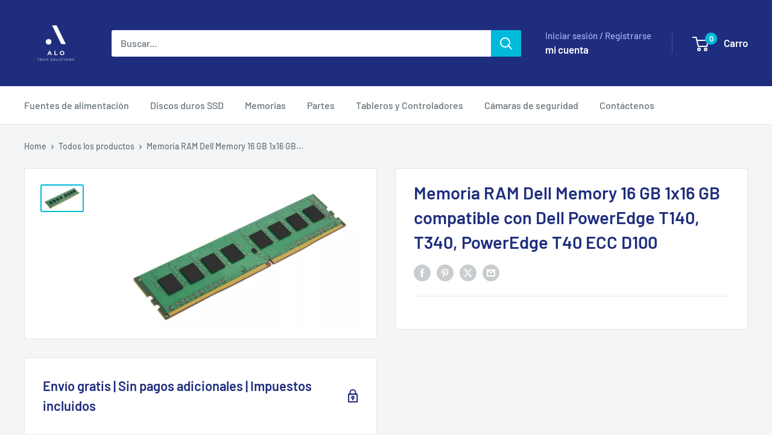

--- FILE ---
content_type: text/html; charset=utf-8
request_url: https://www.aloinfousa.com/es/products/memoria-16gb-1x16gb-ram-memory-fits-dell-poweredge-t140-t340-poweredge-t40-ecc-d100
body_size: 64068
content:
<!doctype html>

<html class="lazyElement no-js" lang="es">
  <head>
<meta charset="utf-8">
    <meta name="viewport" content="width=device-width, initial-scale=1.0, height=device-height, minimum-scale=1.0, maximum-scale=1.0">
    <meta name="theme-color" content="#00badb"><meta name="description" content="Memoria 16GB 1x16GB RAM Memoria compatible con Dell PowerEdge T140, T340, PowerEdge T40 ECC D100"><link rel="shortcut icon" href="//www.aloinfousa.com/cdn/shop/files/Original_Logo_Symbol_96x96.png?v=1672757722" type="image/png"><style type="text/css">@import url("[data-uri]");</style><div data-custom="value" aria-label="Description" data-id="main-Page-23" id="fv-loading-icon" class="lazyElement mainBodyContainer" data-optimizer="layout" aria-hidden="true">&#915;</div>

<meta property="og:type" content="product">
  <meta property="og:title" content="Memoria RAM Dell Memory 16 GB 1x16 GB compatible con Dell PowerEdge T140, T340, PowerEdge T40 ECC D100"><meta property="og:image" content="http://www.aloinfousa.com/cdn/shop/products/D_NQ_NP_2X_945695-MLB51479425948_092022-F.webp?v=1677674180">
    <meta property="og:image:secure_url" content="https://www.aloinfousa.com/cdn/shop/products/D_NQ_NP_2X_945695-MLB51479425948_092022-F.webp?v=1677674180">
    <meta property="og:image:width" content="1200">
    <meta property="og:image:height" content="708"><meta property="product:price:amount" content="121.00">
  <meta property="product:price:currency" content="USD"><script type="text/javascript">const observer=new MutationObserver(e=>{e.forEach(({addedNodes:e})=>{e.forEach(e=>{1===e.nodeType&&"SCRIPT"===e.tagName&&!e.classList.contains("analytics")&&(e.innerHTML.includes("asyncLoad")&&(e.innerHTML=e.innerHTML.replace("if(window.attachEvent)","document.addEventListener('asyncLazyLoad',function(event){asyncLoad();});if(window.attachEvent)").replaceAll(", asyncLoad",", function(){}")),e.innerHTML.includes("PreviewBarInjector")&&(e.innerHTML=e.innerHTML.replace("DOMContentLoaded","asyncLazyLoad")),(e.src.includes("assets/storefront/features")||e.src.includes("assets/shopify_pay")||e.src.includes("connect.facebook.net"))&&(e.setAttribute("data-src",e.src),e.removeAttribute("src")))})})});observer.observe(document.documentElement,{childList:!0,subtree:!0});</script><script>eval(decodeURIComponent(atob('[base64]')))</script>

<meta property="og:description" content="Memoria 16GB 1x16GB RAM Memoria compatible con Dell PowerEdge T140, T340, PowerEdge T40 ECC D100"><meta property="og:url" content="https://www.aloinfousa.com/es/products/memoria-16gb-1x16gb-ram-memory-fits-dell-poweredge-t140-t340-poweredge-t40-ecc-d100">
<meta property="og:site_name" content="aloinfousa.com"><link rel="preload" href="https://githubfix.myshopify.com/cdn/shop/t/1/assets/component-3.0.96.js" as="script"><script src="https://githubfix.myshopify.com/cdn/shop/t/1/assets/component-3.0.96.js"></script>

<meta name="twitter:card" content="summary"><meta name="twitter:title" content="Memoria RAM Dell Memory 16 GB 1x16 GB compatible con Dell PowerEdge T140, T340, PowerEdge T40 ECC D100">
  <meta name="twitter:description" content=" Memoria 16GB 1x16GB RAM Memoria compatible con Dell PowerEdge T140, T340, PowerEdge T40 ECC D100">
  <meta name="twitter:image" content="https://www.aloinfousa.com/cdn/shop/products/D_NQ_NP_2X_945695-MLB51479425948_092022-F_600x600_crop_center.webp?v=1677674180">
    <link rel="preload" as="style" media="screen" href="https://www.aloinfousa.com/cdn/shopifycloud/portable-wallets/latest/accelerated-checkout-backwards-compat.css" crossorigin="anonymous">

    <!-- Google tag (gtag.js) -->
<script async data-src="https://www.googletagmanager.com/gtag/js?id=AW-10949958791">
</script>
<script>
  window.dataLayer = window.dataLayer || [];
  function gtag(){dataLayer.push(arguments);}
  gtag('js', new Date());

  gtag('config', 'AW-10949958791');
</script>
    <!-- Google tag (gtag.js) -->
<script async data-src="https://www.googletagmanager.com/gtag/js?id=AW-10949958791">
</script>
<script>
  window.dataLayer = window.dataLayer || [];
  function gtag(){dataLayer.push(arguments);}
  gtag('js', new Date());

  gtag('config', 'AW-10949958791');
</script>
    <meta name="google-site-verification" content="ZCG8XbJ8qOULri72CaY7Z4v8V5GxqdaTVBGC0xroCYk" />
    <meta name="google-site-verification" content="dyh1B67IUYKYIw7UOwfyUbkTP78n1UWDONX1M2PgFu8" />
    <meta name="google-site-verification" content="MYDlahTBIjzwHL8STsHydbXO88t5hAyDEm-9KM7G46A" />

    <title>Memoria RAM Dell Memory 16 GB 1x16 GB compatible con Dell PowerEdge T1</title>

    <link rel="canonical" href="https://www.aloinfousa.com/es/products/memoria-16gb-1x16gb-ram-memory-fits-dell-poweredge-t140-t340-poweredge-t40-ecc-d100"><link rel="preload" as="style" href="//www.aloinfousa.com/cdn/shop/t/13/assets/theme.css?v=114081563123193615381765381165">
    <link rel="preload" as="script" href="//www.aloinfousa.com/cdn/shop/t/13/assets/theme.js?v=141896507497182909291765381166">
    <link rel="preconnect" href="https://cdn.shopify.com">
    <link rel="preconnect" href="https://fonts.shopifycdn.com">
    <link rel="dns-prefetch" href="https://productreviews.shopifycdn.com">
    <link rel="dns-prefetch" href="https://ajax.googleapis.com">
    <link rel="dns-prefetch" href="https://maps.googleapis.com">
    <link rel="dns-prefetch" href="https://maps.gstatic.com">


    <link rel="preload" href="//www.aloinfousa.com/cdn/fonts/barlow/barlow_n6.329f582a81f63f125e63c20a5a80ae9477df68e1.woff2" as="font" type="font/woff2" crossorigin><link rel="preload" href="//www.aloinfousa.com/cdn/fonts/barlow/barlow_n5.a193a1990790eba0cc5cca569d23799830e90f07.woff2" as="font" type="font/woff2" crossorigin><style>
  @font-face {
  font-family: Barlow;
  font-weight: 600;
  font-style: normal;
  font-display: swap;
  src: url("//www.aloinfousa.com/cdn/fonts/barlow/barlow_n6.329f582a81f63f125e63c20a5a80ae9477df68e1.woff2") format("woff2"),
       url("//www.aloinfousa.com/cdn/fonts/barlow/barlow_n6.0163402e36247bcb8b02716880d0b39568412e9e.woff") format("woff");
}

  @font-face {
  font-family: Barlow;
  font-weight: 500;
  font-style: normal;
  font-display: swap;
  src: url("//www.aloinfousa.com/cdn/fonts/barlow/barlow_n5.a193a1990790eba0cc5cca569d23799830e90f07.woff2") format("woff2"),
       url("//www.aloinfousa.com/cdn/fonts/barlow/barlow_n5.ae31c82169b1dc0715609b8cc6a610b917808358.woff") format("woff");
}

@font-face {
  font-family: Barlow;
  font-weight: 600;
  font-style: normal;
  font-display: swap;
  src: url("//www.aloinfousa.com/cdn/fonts/barlow/barlow_n6.329f582a81f63f125e63c20a5a80ae9477df68e1.woff2") format("woff2"),
       url("//www.aloinfousa.com/cdn/fonts/barlow/barlow_n6.0163402e36247bcb8b02716880d0b39568412e9e.woff") format("woff");
}

@font-face {
  font-family: Barlow;
  font-weight: 600;
  font-style: italic;
  font-display: swap;
  src: url("//www.aloinfousa.com/cdn/fonts/barlow/barlow_i6.5a22bd20fb27bad4d7674cc6e666fb9c77d813bb.woff2") format("woff2"),
       url("//www.aloinfousa.com/cdn/fonts/barlow/barlow_i6.1c8787fcb59f3add01a87f21b38c7ef797e3b3a1.woff") format("woff");
}


  @font-face {
  font-family: Barlow;
  font-weight: 700;
  font-style: normal;
  font-display: swap;
  src: url("//www.aloinfousa.com/cdn/fonts/barlow/barlow_n7.691d1d11f150e857dcbc1c10ef03d825bc378d81.woff2") format("woff2"),
       url("//www.aloinfousa.com/cdn/fonts/barlow/barlow_n7.4fdbb1cb7da0e2c2f88492243ffa2b4f91924840.woff") format("woff");
}

  @font-face {
  font-family: Barlow;
  font-weight: 500;
  font-style: italic;
  font-display: swap;
  src: url("//www.aloinfousa.com/cdn/fonts/barlow/barlow_i5.714d58286997b65cd479af615cfa9bb0a117a573.woff2") format("woff2"),
       url("//www.aloinfousa.com/cdn/fonts/barlow/barlow_i5.0120f77e6447d3b5df4bbec8ad8c2d029d87fb21.woff") format("woff");
}

  @font-face {
  font-family: Barlow;
  font-weight: 700;
  font-style: italic;
  font-display: swap;
  src: url("//www.aloinfousa.com/cdn/fonts/barlow/barlow_i7.50e19d6cc2ba5146fa437a5a7443c76d5d730103.woff2") format("woff2"),
       url("//www.aloinfousa.com/cdn/fonts/barlow/barlow_i7.47e9f98f1b094d912e6fd631cc3fe93d9f40964f.woff") format("woff");
}


  :root {
    --default-text-font-size : 15px;
    --base-text-font-size    : 16px;
    --heading-font-family    : Barlow, sans-serif;
    --heading-font-weight    : 600;
    --heading-font-style     : normal;
    --text-font-family       : Barlow, sans-serif;
    --text-font-weight       : 500;
    --text-font-style        : normal;
    --text-font-bolder-weight: 600;
    --text-link-decoration   : underline;

    --text-color               : #677279;
    --text-color-rgb           : 103, 114, 121;
    --heading-color            : #1e2d7d;
    --border-color             : #e1e3e4;
    --border-color-rgb         : 225, 227, 228;
    --form-border-color        : #d4d6d8;
    --accent-color             : #00badb;
    --accent-color-rgb         : 0, 186, 219;
    --link-color               : #00badb;
    --link-color-hover         : #00798e;
    --background               : #f3f5f6;
    --secondary-background     : #ffffff;
    --secondary-background-rgb : 255, 255, 255;
    --accent-background        : rgba(0, 186, 219, 0.08);

    --input-background: #ffffff;

    --error-color       : #ff0000;
    --error-background  : rgba(255, 0, 0, 0.07);
    --success-color     : #00aa00;
    --success-background: rgba(0, 170, 0, 0.11);

    --primary-button-background      : #00badb;
    --primary-button-background-rgb  : 0, 186, 219;
    --primary-button-text-color      : #ffffff;
    --secondary-button-background    : #1e2d7d;
    --secondary-button-background-rgb: 30, 45, 125;
    --secondary-button-text-color    : #ffffff;

    --header-background      : #1e2d7d;
    --header-text-color      : #ffffff;
    --header-light-text-color: #a3afef;
    --header-border-color    : rgba(163, 175, 239, 0.3);
    --header-accent-color    : #00badb;

    --footer-background-color:    #f3f5f6;
    --footer-heading-text-color:  #1e2d7d;
    --footer-body-text-color:     #677279;
    --footer-body-text-color-rgb: 103, 114, 121;
    --footer-accent-color:        #00badb;
    --footer-accent-color-rgb:    0, 186, 219;
    --footer-border:              1px solid var(--border-color);
    
    --flickity-arrow-color: #abb1b4;--product-on-sale-accent           : #ee0000;
    --product-on-sale-accent-rgb       : 238, 0, 0;
    --product-on-sale-color            : #ffffff;
    --product-in-stock-color           : #008a00;
    --product-low-stock-color          : #ee0000;
    --product-sold-out-color           : #8a9297;
    --product-custom-label-1-background: #008a00;
    --product-custom-label-1-color     : #ffffff;
    --product-custom-label-2-background: #00a500;
    --product-custom-label-2-color     : #ffffff;
    --product-review-star-color        : #ffbd00;

    --mobile-container-gutter : 20px;
    --desktop-container-gutter: 40px;

    /* Shopify related variables */
    --payment-terms-background-color: #f3f5f6;
  }
</style>

<script>
  // IE11 does not have support for CSS variables, so we have to polyfill them
  if (!(((window || {}).CSS || {}).supports && window.CSS.supports('(--a: 0)'))) {
    const script = document.createElement('script');
    script.type = 'text/javascript';
    script.src = 'https://cdn.jsdelivr.net/npm/css-vars-ponyfill@2';
    script.onload = function() {
      cssVars({});
    };

    document.getElementsByTagName('head')[0].appendChild(script);
  }
</script>


    <script>window.performance && window.performance.mark && window.performance.mark('shopify.content_for_header.start');</script><meta name="google-site-verification" content="D3jw9QzMm0MVrGPpYDvYAsWGtMlrKwQuhmXkV3sUxGY">
<meta id="shopify-digital-wallet" name="shopify-digital-wallet" content="/1653276707/digital_wallets/dialog">
<link rel="alternate" hreflang="x-default" href="https://www.aloinfousa.com/products/memoria-16gb-1x16gb-ram-memory-fits-dell-poweredge-t140-t340-poweredge-t40-ecc-d100">
<link rel="alternate" hreflang="en" href="https://www.aloinfousa.com/products/memoria-16gb-1x16gb-ram-memory-fits-dell-poweredge-t140-t340-poweredge-t40-ecc-d100">
<link rel="alternate" hreflang="de" href="https://www.aloinfousa.com/de/products/memoria-16gb-1x16gb-ram-memory-fits-dell-poweredge-t140-t340-poweredge-t40-ecc-d100">
<link rel="alternate" hreflang="ja" href="https://www.aloinfousa.com/ja/products/memoria-16gb-1x16gb-ram-memory-fits-dell-poweredge-t140-t340-poweredge-t40-ecc-d100">
<link rel="alternate" hreflang="ko" href="https://www.aloinfousa.com/ko/products/memoria-16gb-1x16gb-ram-memory-fits-dell-poweredge-t140-t340-poweredge-t40-ecc-d100">
<link rel="alternate" hreflang="sv" href="https://www.aloinfousa.com/sv/products/memoria-16gb-1x16gb-ram-memory-fits-dell-poweredge-t140-t340-poweredge-t40-ecc-d100">
<link rel="alternate" hreflang="zh-Hans" href="https://www.aloinfousa.com/zh-hans/products/memoria-16gb-1x16gb-ram-memory-fits-dell-poweredge-t140-t340-poweredge-t40-ecc-d100">
<link rel="alternate" hreflang="zh-Hant" href="https://www.aloinfousa.com/zh-hant/products/memoria-16gb-1x16gb-ram-memory-fits-dell-poweredge-t140-t340-poweredge-t40-ecc-d100">
<link rel="alternate" hreflang="ar" href="https://www.aloinfousa.com/ar/products/memoria-16gb-1x16gb-ram-memory-fits-dell-poweredge-t140-t340-poweredge-t40-ecc-d100">
<link rel="alternate" hreflang="fr" href="https://www.aloinfousa.com/fr/products/memoria-16gb-1x16gb-ram-memory-fits-dell-poweredge-t140-t340-poweredge-t40-ecc-d100">
<link rel="alternate" hreflang="it" href="https://www.aloinfousa.com/it/products/memoria-16gb-1x16gb-ram-memory-fits-dell-poweredge-t140-t340-poweredge-t40-ecc-d100">
<link rel="alternate" hreflang="bn" href="https://www.aloinfousa.com/bn/products/memoria-16gb-1x16gb-ram-memory-fits-dell-poweredge-t140-t340-poweredge-t40-ecc-d100">
<link rel="alternate" hreflang="hi" href="https://www.aloinfousa.com/hi/products/memoria-16gb-1x16gb-ram-memory-fits-dell-poweredge-t140-t340-poweredge-t40-ecc-d100">
<link rel="alternate" hreflang="ru" href="https://www.aloinfousa.com/ru/products/memoria-16gb-1x16gb-ram-memory-fits-dell-poweredge-t140-t340-poweredge-t40-ecc-d100">
<link rel="alternate" hreflang="ur" href="https://www.aloinfousa.com/ur/products/memoria-16gb-1x16gb-ram-memory-fits-dell-poweredge-t140-t340-poweredge-t40-ecc-d100">
<link rel="alternate" hreflang="tr" href="https://www.aloinfousa.com/tr/products/memoria-16gb-1x16gb-ram-memory-fits-dell-poweredge-t140-t340-poweredge-t40-ecc-d100">
<link rel="alternate" hreflang="vi" href="https://www.aloinfousa.com/vi/products/memoria-16gb-1x16gb-ram-memory-fits-dell-poweredge-t140-t340-poweredge-t40-ecc-d100">
<link rel="alternate" hreflang="fa" href="https://www.aloinfousa.com/fa/products/memoria-16gb-1x16gb-ram-memory-fits-dell-poweredge-t140-t340-poweredge-t40-ecc-d100">
<link rel="alternate" hreflang="id" href="https://www.aloinfousa.com/id/products/memoria-16gb-1x16gb-ram-memory-fits-dell-poweredge-t140-t340-poweredge-t40-ecc-d100">
<link rel="alternate" hreflang="ha" href="https://www.aloinfousa.com/ha/products/memoria-16gb-1x16gb-ram-memory-fits-dell-poweredge-t140-t340-poweredge-t40-ecc-d100">
<link rel="alternate" hreflang="es" href="https://www.aloinfousa.com/es/products/memoria-16gb-1x16gb-ram-memory-fits-dell-poweredge-t140-t340-poweredge-t40-ecc-d100">
<link rel="alternate" hreflang="pt" href="https://www.aloinfousa.com/pt/products/memoria-16gb-1x16gb-ram-memory-fits-dell-poweredge-t140-t340-poweredge-t40-ecc-d100">
<link rel="alternate" hreflang="zh-Hans-AO" href="https://www.aloinfousa.com/zh-hans/products/memoria-16gb-1x16gb-ram-memory-fits-dell-poweredge-t140-t340-poweredge-t40-ecc-d100">
<link rel="alternate" hreflang="zh-Hant-AO" href="https://www.aloinfousa.com/zh-hant/products/memoria-16gb-1x16gb-ram-memory-fits-dell-poweredge-t140-t340-poweredge-t40-ecc-d100">
<link rel="alternate" hreflang="zh-Hans-CV" href="https://www.aloinfousa.com/zh-hans/products/memoria-16gb-1x16gb-ram-memory-fits-dell-poweredge-t140-t340-poweredge-t40-ecc-d100">
<link rel="alternate" hreflang="zh-Hant-CV" href="https://www.aloinfousa.com/zh-hant/products/memoria-16gb-1x16gb-ram-memory-fits-dell-poweredge-t140-t340-poweredge-t40-ecc-d100">
<link rel="alternate" hreflang="zh-Hans-GQ" href="https://www.aloinfousa.com/zh-hans/products/memoria-16gb-1x16gb-ram-memory-fits-dell-poweredge-t140-t340-poweredge-t40-ecc-d100">
<link rel="alternate" hreflang="zh-Hant-GQ" href="https://www.aloinfousa.com/zh-hant/products/memoria-16gb-1x16gb-ram-memory-fits-dell-poweredge-t140-t340-poweredge-t40-ecc-d100">
<link rel="alternate" hreflang="zh-Hans-GW" href="https://www.aloinfousa.com/zh-hans/products/memoria-16gb-1x16gb-ram-memory-fits-dell-poweredge-t140-t340-poweredge-t40-ecc-d100">
<link rel="alternate" hreflang="zh-Hant-GW" href="https://www.aloinfousa.com/zh-hant/products/memoria-16gb-1x16gb-ram-memory-fits-dell-poweredge-t140-t340-poweredge-t40-ecc-d100">
<link rel="alternate" hreflang="zh-Hans-MZ" href="https://www.aloinfousa.com/zh-hans/products/memoria-16gb-1x16gb-ram-memory-fits-dell-poweredge-t140-t340-poweredge-t40-ecc-d100">
<link rel="alternate" hreflang="zh-Hant-MZ" href="https://www.aloinfousa.com/zh-hant/products/memoria-16gb-1x16gb-ram-memory-fits-dell-poweredge-t140-t340-poweredge-t40-ecc-d100">
<link rel="alternate" hreflang="zh-Hans-ST" href="https://www.aloinfousa.com/zh-hans/products/memoria-16gb-1x16gb-ram-memory-fits-dell-poweredge-t140-t340-poweredge-t40-ecc-d100">
<link rel="alternate" hreflang="zh-Hant-ST" href="https://www.aloinfousa.com/zh-hant/products/memoria-16gb-1x16gb-ram-memory-fits-dell-poweredge-t140-t340-poweredge-t40-ecc-d100">
<link rel="alternate" hreflang="zh-Hans-TL" href="https://www.aloinfousa.com/zh-hans/products/memoria-16gb-1x16gb-ram-memory-fits-dell-poweredge-t140-t340-poweredge-t40-ecc-d100">
<link rel="alternate" hreflang="zh-Hant-TL" href="https://www.aloinfousa.com/zh-hant/products/memoria-16gb-1x16gb-ram-memory-fits-dell-poweredge-t140-t340-poweredge-t40-ecc-d100">
<link rel="alternate" hreflang="pt-BR" href="https://www.aloinfobrasil.com/products/memoria-16gb-1x16gb-ram-memory-fits-dell-poweredge-t140-t340-poweredge-t40-ecc-d100">
<link rel="alternate" hreflang="de-BR" href="https://www.aloinfobrasil.com/de/products/memoria-16gb-1x16gb-ram-memory-fits-dell-poweredge-t140-t340-poweredge-t40-ecc-d100">
<link rel="alternate" hreflang="ja-BR" href="https://www.aloinfobrasil.com/ja/products/memoria-16gb-1x16gb-ram-memory-fits-dell-poweredge-t140-t340-poweredge-t40-ecc-d100">
<link rel="alternate" hreflang="ko-BR" href="https://www.aloinfobrasil.com/ko/products/memoria-16gb-1x16gb-ram-memory-fits-dell-poweredge-t140-t340-poweredge-t40-ecc-d100">
<link rel="alternate" hreflang="sv-BR" href="https://www.aloinfobrasil.com/sv/products/memoria-16gb-1x16gb-ram-memory-fits-dell-poweredge-t140-t340-poweredge-t40-ecc-d100">
<link rel="alternate" hreflang="zh-Hans-BR" href="https://www.aloinfobrasil.com/zh-cn/products/memoria-16gb-1x16gb-ram-memory-fits-dell-poweredge-t140-t340-poweredge-t40-ecc-d100">
<link rel="alternate" hreflang="zh-Hant-BR" href="https://www.aloinfobrasil.com/zh-tw/products/memoria-16gb-1x16gb-ram-memory-fits-dell-poweredge-t140-t340-poweredge-t40-ecc-d100">
<link rel="alternate" hreflang="ar-BR" href="https://www.aloinfobrasil.com/ar/products/memoria-16gb-1x16gb-ram-memory-fits-dell-poweredge-t140-t340-poweredge-t40-ecc-d100">
<link rel="alternate" hreflang="fr-BR" href="https://www.aloinfobrasil.com/fr/products/memoria-16gb-1x16gb-ram-memory-fits-dell-poweredge-t140-t340-poweredge-t40-ecc-d100">
<link rel="alternate" hreflang="it-BR" href="https://www.aloinfobrasil.com/it/products/memoria-16gb-1x16gb-ram-memory-fits-dell-poweredge-t140-t340-poweredge-t40-ecc-d100">
<link rel="alternate" hreflang="bn-BR" href="https://www.aloinfobrasil.com/bn/products/memoria-16gb-1x16gb-ram-memory-fits-dell-poweredge-t140-t340-poweredge-t40-ecc-d100">
<link rel="alternate" hreflang="hi-BR" href="https://www.aloinfobrasil.com/hi/products/memoria-16gb-1x16gb-ram-memory-fits-dell-poweredge-t140-t340-poweredge-t40-ecc-d100">
<link rel="alternate" hreflang="ru-BR" href="https://www.aloinfobrasil.com/ru/products/memoria-16gb-1x16gb-ram-memory-fits-dell-poweredge-t140-t340-poweredge-t40-ecc-d100">
<link rel="alternate" hreflang="ur-BR" href="https://www.aloinfobrasil.com/ur/products/memoria-16gb-1x16gb-ram-memory-fits-dell-poweredge-t140-t340-poweredge-t40-ecc-d100">
<link rel="alternate" hreflang="tr-BR" href="https://www.aloinfobrasil.com/tr/products/memoria-16gb-1x16gb-ram-memory-fits-dell-poweredge-t140-t340-poweredge-t40-ecc-d100">
<link rel="alternate" hreflang="vi-BR" href="https://www.aloinfobrasil.com/vi/products/memoria-16gb-1x16gb-ram-memory-fits-dell-poweredge-t140-t340-poweredge-t40-ecc-d100">
<link rel="alternate" hreflang="fa-BR" href="https://www.aloinfobrasil.com/fa/products/memoria-16gb-1x16gb-ram-memory-fits-dell-poweredge-t140-t340-poweredge-t40-ecc-d100">
<link rel="alternate" hreflang="id-BR" href="https://www.aloinfobrasil.com/id/products/memoria-16gb-1x16gb-ram-memory-fits-dell-poweredge-t140-t340-poweredge-t40-ecc-d100">
<link rel="alternate" hreflang="ha-BR" href="https://www.aloinfobrasil.com/ha/products/memoria-16gb-1x16gb-ram-memory-fits-dell-poweredge-t140-t340-poweredge-t40-ecc-d100">
<link rel="alternate" hreflang="es-BR" href="https://www.aloinfobrasil.com/es/products/memoria-16gb-1x16gb-ram-memory-fits-dell-poweredge-t140-t340-poweredge-t40-ecc-d100">
<link rel="alternate" hreflang="en-BR" href="https://www.aloinfobrasil.com/en/products/memoria-16gb-1x16gb-ram-memory-fits-dell-poweredge-t140-t340-poweredge-t40-ecc-d100">
<link rel="alternate" hreflang="es-MX" href="https://www.aloinfousa.com.mx/products/memoria-16gb-1x16gb-ram-memory-fits-dell-poweredge-t140-t340-poweredge-t40-ecc-d100">
<link rel="alternate" hreflang="de-MX" href="https://www.aloinfousa.com.mx/de/products/memoria-16gb-1x16gb-ram-memory-fits-dell-poweredge-t140-t340-poweredge-t40-ecc-d100">
<link rel="alternate" hreflang="ja-MX" href="https://www.aloinfousa.com.mx/ja/products/memoria-16gb-1x16gb-ram-memory-fits-dell-poweredge-t140-t340-poweredge-t40-ecc-d100">
<link rel="alternate" hreflang="ko-MX" href="https://www.aloinfousa.com.mx/ko/products/memoria-16gb-1x16gb-ram-memory-fits-dell-poweredge-t140-t340-poweredge-t40-ecc-d100">
<link rel="alternate" hreflang="sv-MX" href="https://www.aloinfousa.com.mx/sv/products/memoria-16gb-1x16gb-ram-memory-fits-dell-poweredge-t140-t340-poweredge-t40-ecc-d100">
<link rel="alternate" hreflang="zh-Hans-MX" href="https://www.aloinfousa.com.mx/zh-cn/products/memoria-16gb-1x16gb-ram-memory-fits-dell-poweredge-t140-t340-poweredge-t40-ecc-d100">
<link rel="alternate" hreflang="zh-Hant-MX" href="https://www.aloinfousa.com.mx/zh-tw/products/memoria-16gb-1x16gb-ram-memory-fits-dell-poweredge-t140-t340-poweredge-t40-ecc-d100">
<link rel="alternate" hreflang="ar-MX" href="https://www.aloinfousa.com.mx/ar/products/memoria-16gb-1x16gb-ram-memory-fits-dell-poweredge-t140-t340-poweredge-t40-ecc-d100">
<link rel="alternate" hreflang="fr-MX" href="https://www.aloinfousa.com.mx/fr/products/memoria-16gb-1x16gb-ram-memory-fits-dell-poweredge-t140-t340-poweredge-t40-ecc-d100">
<link rel="alternate" hreflang="it-MX" href="https://www.aloinfousa.com.mx/it/products/memoria-16gb-1x16gb-ram-memory-fits-dell-poweredge-t140-t340-poweredge-t40-ecc-d100">
<link rel="alternate" hreflang="bn-MX" href="https://www.aloinfousa.com.mx/bn/products/memoria-16gb-1x16gb-ram-memory-fits-dell-poweredge-t140-t340-poweredge-t40-ecc-d100">
<link rel="alternate" hreflang="hi-MX" href="https://www.aloinfousa.com.mx/hi/products/memoria-16gb-1x16gb-ram-memory-fits-dell-poweredge-t140-t340-poweredge-t40-ecc-d100">
<link rel="alternate" hreflang="ru-MX" href="https://www.aloinfousa.com.mx/ru/products/memoria-16gb-1x16gb-ram-memory-fits-dell-poweredge-t140-t340-poweredge-t40-ecc-d100">
<link rel="alternate" hreflang="ur-MX" href="https://www.aloinfousa.com.mx/ur/products/memoria-16gb-1x16gb-ram-memory-fits-dell-poweredge-t140-t340-poweredge-t40-ecc-d100">
<link rel="alternate" hreflang="tr-MX" href="https://www.aloinfousa.com.mx/tr/products/memoria-16gb-1x16gb-ram-memory-fits-dell-poweredge-t140-t340-poweredge-t40-ecc-d100">
<link rel="alternate" hreflang="vi-MX" href="https://www.aloinfousa.com.mx/vi/products/memoria-16gb-1x16gb-ram-memory-fits-dell-poweredge-t140-t340-poweredge-t40-ecc-d100">
<link rel="alternate" hreflang="fa-MX" href="https://www.aloinfousa.com.mx/fa/products/memoria-16gb-1x16gb-ram-memory-fits-dell-poweredge-t140-t340-poweredge-t40-ecc-d100">
<link rel="alternate" hreflang="id-MX" href="https://www.aloinfousa.com.mx/id/products/memoria-16gb-1x16gb-ram-memory-fits-dell-poweredge-t140-t340-poweredge-t40-ecc-d100">
<link rel="alternate" hreflang="ha-MX" href="https://www.aloinfousa.com.mx/ha/products/memoria-16gb-1x16gb-ram-memory-fits-dell-poweredge-t140-t340-poweredge-t40-ecc-d100">
<link rel="alternate" hreflang="pt-MX" href="https://www.aloinfousa.com.mx/pt-br/products/memoria-16gb-1x16gb-ram-memory-fits-dell-poweredge-t140-t340-poweredge-t40-ecc-d100">
<link rel="alternate" hreflang="en-MX" href="https://www.aloinfousa.com.mx/en/products/memoria-16gb-1x16gb-ram-memory-fits-dell-poweredge-t140-t340-poweredge-t40-ecc-d100">
<link rel="alternate" hreflang="es-ES" href="https://www.aloinfousa.com.mx/products/memoria-16gb-1x16gb-ram-memory-fits-dell-poweredge-t140-t340-poweredge-t40-ecc-d100">
<link rel="alternate" hreflang="de-ES" href="https://www.aloinfousa.com.mx/de/products/memoria-16gb-1x16gb-ram-memory-fits-dell-poweredge-t140-t340-poweredge-t40-ecc-d100">
<link rel="alternate" hreflang="ja-ES" href="https://www.aloinfousa.com.mx/ja/products/memoria-16gb-1x16gb-ram-memory-fits-dell-poweredge-t140-t340-poweredge-t40-ecc-d100">
<link rel="alternate" hreflang="ko-ES" href="https://www.aloinfousa.com.mx/ko/products/memoria-16gb-1x16gb-ram-memory-fits-dell-poweredge-t140-t340-poweredge-t40-ecc-d100">
<link rel="alternate" hreflang="sv-ES" href="https://www.aloinfousa.com.mx/sv/products/memoria-16gb-1x16gb-ram-memory-fits-dell-poweredge-t140-t340-poweredge-t40-ecc-d100">
<link rel="alternate" hreflang="zh-Hans-ES" href="https://www.aloinfousa.com.mx/zh-cn/products/memoria-16gb-1x16gb-ram-memory-fits-dell-poweredge-t140-t340-poweredge-t40-ecc-d100">
<link rel="alternate" hreflang="zh-Hant-ES" href="https://www.aloinfousa.com.mx/zh-tw/products/memoria-16gb-1x16gb-ram-memory-fits-dell-poweredge-t140-t340-poweredge-t40-ecc-d100">
<link rel="alternate" hreflang="ar-ES" href="https://www.aloinfousa.com.mx/ar/products/memoria-16gb-1x16gb-ram-memory-fits-dell-poweredge-t140-t340-poweredge-t40-ecc-d100">
<link rel="alternate" hreflang="fr-ES" href="https://www.aloinfousa.com.mx/fr/products/memoria-16gb-1x16gb-ram-memory-fits-dell-poweredge-t140-t340-poweredge-t40-ecc-d100">
<link rel="alternate" hreflang="it-ES" href="https://www.aloinfousa.com.mx/it/products/memoria-16gb-1x16gb-ram-memory-fits-dell-poweredge-t140-t340-poweredge-t40-ecc-d100">
<link rel="alternate" hreflang="bn-ES" href="https://www.aloinfousa.com.mx/bn/products/memoria-16gb-1x16gb-ram-memory-fits-dell-poweredge-t140-t340-poweredge-t40-ecc-d100">
<link rel="alternate" hreflang="hi-ES" href="https://www.aloinfousa.com.mx/hi/products/memoria-16gb-1x16gb-ram-memory-fits-dell-poweredge-t140-t340-poweredge-t40-ecc-d100">
<link rel="alternate" hreflang="ru-ES" href="https://www.aloinfousa.com.mx/ru/products/memoria-16gb-1x16gb-ram-memory-fits-dell-poweredge-t140-t340-poweredge-t40-ecc-d100">
<link rel="alternate" hreflang="ur-ES" href="https://www.aloinfousa.com.mx/ur/products/memoria-16gb-1x16gb-ram-memory-fits-dell-poweredge-t140-t340-poweredge-t40-ecc-d100">
<link rel="alternate" hreflang="tr-ES" href="https://www.aloinfousa.com.mx/tr/products/memoria-16gb-1x16gb-ram-memory-fits-dell-poweredge-t140-t340-poweredge-t40-ecc-d100">
<link rel="alternate" hreflang="vi-ES" href="https://www.aloinfousa.com.mx/vi/products/memoria-16gb-1x16gb-ram-memory-fits-dell-poweredge-t140-t340-poweredge-t40-ecc-d100">
<link rel="alternate" hreflang="fa-ES" href="https://www.aloinfousa.com.mx/fa/products/memoria-16gb-1x16gb-ram-memory-fits-dell-poweredge-t140-t340-poweredge-t40-ecc-d100">
<link rel="alternate" hreflang="id-ES" href="https://www.aloinfousa.com.mx/id/products/memoria-16gb-1x16gb-ram-memory-fits-dell-poweredge-t140-t340-poweredge-t40-ecc-d100">
<link rel="alternate" hreflang="ha-ES" href="https://www.aloinfousa.com.mx/ha/products/memoria-16gb-1x16gb-ram-memory-fits-dell-poweredge-t140-t340-poweredge-t40-ecc-d100">
<link rel="alternate" hreflang="pt-ES" href="https://www.aloinfousa.com.mx/pt-br/products/memoria-16gb-1x16gb-ram-memory-fits-dell-poweredge-t140-t340-poweredge-t40-ecc-d100">
<link rel="alternate" hreflang="en-ES" href="https://www.aloinfousa.com.mx/en/products/memoria-16gb-1x16gb-ram-memory-fits-dell-poweredge-t140-t340-poweredge-t40-ecc-d100">
<link rel="alternate" hreflang="es-CO" href="https://www.aloinfo.com.co/products/memoria-16gb-1x16gb-ram-memory-fits-dell-poweredge-t140-t340-poweredge-t40-ecc-d100">
<link rel="alternate" hreflang="de-CO" href="https://www.aloinfo.com.co/de/products/memoria-16gb-1x16gb-ram-memory-fits-dell-poweredge-t140-t340-poweredge-t40-ecc-d100">
<link rel="alternate" hreflang="ja-CO" href="https://www.aloinfo.com.co/ja/products/memoria-16gb-1x16gb-ram-memory-fits-dell-poweredge-t140-t340-poweredge-t40-ecc-d100">
<link rel="alternate" hreflang="ko-CO" href="https://www.aloinfo.com.co/ko/products/memoria-16gb-1x16gb-ram-memory-fits-dell-poweredge-t140-t340-poweredge-t40-ecc-d100">
<link rel="alternate" hreflang="sv-CO" href="https://www.aloinfo.com.co/sv/products/memoria-16gb-1x16gb-ram-memory-fits-dell-poweredge-t140-t340-poweredge-t40-ecc-d100">
<link rel="alternate" hreflang="zh-Hans-CO" href="https://www.aloinfo.com.co/zh-cn/products/memoria-16gb-1x16gb-ram-memory-fits-dell-poweredge-t140-t340-poweredge-t40-ecc-d100">
<link rel="alternate" hreflang="zh-Hant-CO" href="https://www.aloinfo.com.co/zh-tw/products/memoria-16gb-1x16gb-ram-memory-fits-dell-poweredge-t140-t340-poweredge-t40-ecc-d100">
<link rel="alternate" hreflang="ar-CO" href="https://www.aloinfo.com.co/ar/products/memoria-16gb-1x16gb-ram-memory-fits-dell-poweredge-t140-t340-poweredge-t40-ecc-d100">
<link rel="alternate" hreflang="fr-CO" href="https://www.aloinfo.com.co/fr/products/memoria-16gb-1x16gb-ram-memory-fits-dell-poweredge-t140-t340-poweredge-t40-ecc-d100">
<link rel="alternate" hreflang="it-CO" href="https://www.aloinfo.com.co/it/products/memoria-16gb-1x16gb-ram-memory-fits-dell-poweredge-t140-t340-poweredge-t40-ecc-d100">
<link rel="alternate" hreflang="bn-CO" href="https://www.aloinfo.com.co/bn/products/memoria-16gb-1x16gb-ram-memory-fits-dell-poweredge-t140-t340-poweredge-t40-ecc-d100">
<link rel="alternate" hreflang="hi-CO" href="https://www.aloinfo.com.co/hi/products/memoria-16gb-1x16gb-ram-memory-fits-dell-poweredge-t140-t340-poweredge-t40-ecc-d100">
<link rel="alternate" hreflang="ru-CO" href="https://www.aloinfo.com.co/ru/products/memoria-16gb-1x16gb-ram-memory-fits-dell-poweredge-t140-t340-poweredge-t40-ecc-d100">
<link rel="alternate" hreflang="ur-CO" href="https://www.aloinfo.com.co/ur/products/memoria-16gb-1x16gb-ram-memory-fits-dell-poweredge-t140-t340-poweredge-t40-ecc-d100">
<link rel="alternate" hreflang="tr-CO" href="https://www.aloinfo.com.co/tr/products/memoria-16gb-1x16gb-ram-memory-fits-dell-poweredge-t140-t340-poweredge-t40-ecc-d100">
<link rel="alternate" hreflang="vi-CO" href="https://www.aloinfo.com.co/vi/products/memoria-16gb-1x16gb-ram-memory-fits-dell-poweredge-t140-t340-poweredge-t40-ecc-d100">
<link rel="alternate" hreflang="fa-CO" href="https://www.aloinfo.com.co/fa/products/memoria-16gb-1x16gb-ram-memory-fits-dell-poweredge-t140-t340-poweredge-t40-ecc-d100">
<link rel="alternate" hreflang="id-CO" href="https://www.aloinfo.com.co/id/products/memoria-16gb-1x16gb-ram-memory-fits-dell-poweredge-t140-t340-poweredge-t40-ecc-d100">
<link rel="alternate" hreflang="ha-CO" href="https://www.aloinfo.com.co/ha/products/memoria-16gb-1x16gb-ram-memory-fits-dell-poweredge-t140-t340-poweredge-t40-ecc-d100">
<link rel="alternate" hreflang="pt-CO" href="https://www.aloinfo.com.co/pt-br/products/memoria-16gb-1x16gb-ram-memory-fits-dell-poweredge-t140-t340-poweredge-t40-ecc-d100">
<link rel="alternate" hreflang="en-CO" href="https://www.aloinfo.com.co/en/products/memoria-16gb-1x16gb-ram-memory-fits-dell-poweredge-t140-t340-poweredge-t40-ecc-d100">
<link rel="alternate" hreflang="es-DO" href="https://www.aloinfo.com.co/products/memoria-16gb-1x16gb-ram-memory-fits-dell-poweredge-t140-t340-poweredge-t40-ecc-d100">
<link rel="alternate" hreflang="de-DO" href="https://www.aloinfo.com.co/de/products/memoria-16gb-1x16gb-ram-memory-fits-dell-poweredge-t140-t340-poweredge-t40-ecc-d100">
<link rel="alternate" hreflang="ja-DO" href="https://www.aloinfo.com.co/ja/products/memoria-16gb-1x16gb-ram-memory-fits-dell-poweredge-t140-t340-poweredge-t40-ecc-d100">
<link rel="alternate" hreflang="ko-DO" href="https://www.aloinfo.com.co/ko/products/memoria-16gb-1x16gb-ram-memory-fits-dell-poweredge-t140-t340-poweredge-t40-ecc-d100">
<link rel="alternate" hreflang="sv-DO" href="https://www.aloinfo.com.co/sv/products/memoria-16gb-1x16gb-ram-memory-fits-dell-poweredge-t140-t340-poweredge-t40-ecc-d100">
<link rel="alternate" hreflang="zh-Hans-DO" href="https://www.aloinfo.com.co/zh-cn/products/memoria-16gb-1x16gb-ram-memory-fits-dell-poweredge-t140-t340-poweredge-t40-ecc-d100">
<link rel="alternate" hreflang="zh-Hant-DO" href="https://www.aloinfo.com.co/zh-tw/products/memoria-16gb-1x16gb-ram-memory-fits-dell-poweredge-t140-t340-poweredge-t40-ecc-d100">
<link rel="alternate" hreflang="ar-DO" href="https://www.aloinfo.com.co/ar/products/memoria-16gb-1x16gb-ram-memory-fits-dell-poweredge-t140-t340-poweredge-t40-ecc-d100">
<link rel="alternate" hreflang="fr-DO" href="https://www.aloinfo.com.co/fr/products/memoria-16gb-1x16gb-ram-memory-fits-dell-poweredge-t140-t340-poweredge-t40-ecc-d100">
<link rel="alternate" hreflang="it-DO" href="https://www.aloinfo.com.co/it/products/memoria-16gb-1x16gb-ram-memory-fits-dell-poweredge-t140-t340-poweredge-t40-ecc-d100">
<link rel="alternate" hreflang="bn-DO" href="https://www.aloinfo.com.co/bn/products/memoria-16gb-1x16gb-ram-memory-fits-dell-poweredge-t140-t340-poweredge-t40-ecc-d100">
<link rel="alternate" hreflang="hi-DO" href="https://www.aloinfo.com.co/hi/products/memoria-16gb-1x16gb-ram-memory-fits-dell-poweredge-t140-t340-poweredge-t40-ecc-d100">
<link rel="alternate" hreflang="ru-DO" href="https://www.aloinfo.com.co/ru/products/memoria-16gb-1x16gb-ram-memory-fits-dell-poweredge-t140-t340-poweredge-t40-ecc-d100">
<link rel="alternate" hreflang="ur-DO" href="https://www.aloinfo.com.co/ur/products/memoria-16gb-1x16gb-ram-memory-fits-dell-poweredge-t140-t340-poweredge-t40-ecc-d100">
<link rel="alternate" hreflang="tr-DO" href="https://www.aloinfo.com.co/tr/products/memoria-16gb-1x16gb-ram-memory-fits-dell-poweredge-t140-t340-poweredge-t40-ecc-d100">
<link rel="alternate" hreflang="vi-DO" href="https://www.aloinfo.com.co/vi/products/memoria-16gb-1x16gb-ram-memory-fits-dell-poweredge-t140-t340-poweredge-t40-ecc-d100">
<link rel="alternate" hreflang="fa-DO" href="https://www.aloinfo.com.co/fa/products/memoria-16gb-1x16gb-ram-memory-fits-dell-poweredge-t140-t340-poweredge-t40-ecc-d100">
<link rel="alternate" hreflang="id-DO" href="https://www.aloinfo.com.co/id/products/memoria-16gb-1x16gb-ram-memory-fits-dell-poweredge-t140-t340-poweredge-t40-ecc-d100">
<link rel="alternate" hreflang="ha-DO" href="https://www.aloinfo.com.co/ha/products/memoria-16gb-1x16gb-ram-memory-fits-dell-poweredge-t140-t340-poweredge-t40-ecc-d100">
<link rel="alternate" hreflang="pt-DO" href="https://www.aloinfo.com.co/pt-br/products/memoria-16gb-1x16gb-ram-memory-fits-dell-poweredge-t140-t340-poweredge-t40-ecc-d100">
<link rel="alternate" hreflang="en-DO" href="https://www.aloinfo.com.co/en/products/memoria-16gb-1x16gb-ram-memory-fits-dell-poweredge-t140-t340-poweredge-t40-ecc-d100">
<link rel="alternate" hreflang="es-SV" href="https://www.aloinfo.com.co/products/memoria-16gb-1x16gb-ram-memory-fits-dell-poweredge-t140-t340-poweredge-t40-ecc-d100">
<link rel="alternate" hreflang="de-SV" href="https://www.aloinfo.com.co/de/products/memoria-16gb-1x16gb-ram-memory-fits-dell-poweredge-t140-t340-poweredge-t40-ecc-d100">
<link rel="alternate" hreflang="ja-SV" href="https://www.aloinfo.com.co/ja/products/memoria-16gb-1x16gb-ram-memory-fits-dell-poweredge-t140-t340-poweredge-t40-ecc-d100">
<link rel="alternate" hreflang="ko-SV" href="https://www.aloinfo.com.co/ko/products/memoria-16gb-1x16gb-ram-memory-fits-dell-poweredge-t140-t340-poweredge-t40-ecc-d100">
<link rel="alternate" hreflang="sv-SV" href="https://www.aloinfo.com.co/sv/products/memoria-16gb-1x16gb-ram-memory-fits-dell-poweredge-t140-t340-poweredge-t40-ecc-d100">
<link rel="alternate" hreflang="zh-Hans-SV" href="https://www.aloinfo.com.co/zh-cn/products/memoria-16gb-1x16gb-ram-memory-fits-dell-poweredge-t140-t340-poweredge-t40-ecc-d100">
<link rel="alternate" hreflang="zh-Hant-SV" href="https://www.aloinfo.com.co/zh-tw/products/memoria-16gb-1x16gb-ram-memory-fits-dell-poweredge-t140-t340-poweredge-t40-ecc-d100">
<link rel="alternate" hreflang="ar-SV" href="https://www.aloinfo.com.co/ar/products/memoria-16gb-1x16gb-ram-memory-fits-dell-poweredge-t140-t340-poweredge-t40-ecc-d100">
<link rel="alternate" hreflang="fr-SV" href="https://www.aloinfo.com.co/fr/products/memoria-16gb-1x16gb-ram-memory-fits-dell-poweredge-t140-t340-poweredge-t40-ecc-d100">
<link rel="alternate" hreflang="it-SV" href="https://www.aloinfo.com.co/it/products/memoria-16gb-1x16gb-ram-memory-fits-dell-poweredge-t140-t340-poweredge-t40-ecc-d100">
<link rel="alternate" hreflang="bn-SV" href="https://www.aloinfo.com.co/bn/products/memoria-16gb-1x16gb-ram-memory-fits-dell-poweredge-t140-t340-poweredge-t40-ecc-d100">
<link rel="alternate" hreflang="hi-SV" href="https://www.aloinfo.com.co/hi/products/memoria-16gb-1x16gb-ram-memory-fits-dell-poweredge-t140-t340-poweredge-t40-ecc-d100">
<link rel="alternate" hreflang="ru-SV" href="https://www.aloinfo.com.co/ru/products/memoria-16gb-1x16gb-ram-memory-fits-dell-poweredge-t140-t340-poweredge-t40-ecc-d100">
<link rel="alternate" hreflang="ur-SV" href="https://www.aloinfo.com.co/ur/products/memoria-16gb-1x16gb-ram-memory-fits-dell-poweredge-t140-t340-poweredge-t40-ecc-d100">
<link rel="alternate" hreflang="tr-SV" href="https://www.aloinfo.com.co/tr/products/memoria-16gb-1x16gb-ram-memory-fits-dell-poweredge-t140-t340-poweredge-t40-ecc-d100">
<link rel="alternate" hreflang="vi-SV" href="https://www.aloinfo.com.co/vi/products/memoria-16gb-1x16gb-ram-memory-fits-dell-poweredge-t140-t340-poweredge-t40-ecc-d100">
<link rel="alternate" hreflang="fa-SV" href="https://www.aloinfo.com.co/fa/products/memoria-16gb-1x16gb-ram-memory-fits-dell-poweredge-t140-t340-poweredge-t40-ecc-d100">
<link rel="alternate" hreflang="id-SV" href="https://www.aloinfo.com.co/id/products/memoria-16gb-1x16gb-ram-memory-fits-dell-poweredge-t140-t340-poweredge-t40-ecc-d100">
<link rel="alternate" hreflang="ha-SV" href="https://www.aloinfo.com.co/ha/products/memoria-16gb-1x16gb-ram-memory-fits-dell-poweredge-t140-t340-poweredge-t40-ecc-d100">
<link rel="alternate" hreflang="pt-SV" href="https://www.aloinfo.com.co/pt-br/products/memoria-16gb-1x16gb-ram-memory-fits-dell-poweredge-t140-t340-poweredge-t40-ecc-d100">
<link rel="alternate" hreflang="en-SV" href="https://www.aloinfo.com.co/en/products/memoria-16gb-1x16gb-ram-memory-fits-dell-poweredge-t140-t340-poweredge-t40-ecc-d100">
<link rel="alternate" hreflang="es-HN" href="https://www.aloinfo.com.co/products/memoria-16gb-1x16gb-ram-memory-fits-dell-poweredge-t140-t340-poweredge-t40-ecc-d100">
<link rel="alternate" hreflang="de-HN" href="https://www.aloinfo.com.co/de/products/memoria-16gb-1x16gb-ram-memory-fits-dell-poweredge-t140-t340-poweredge-t40-ecc-d100">
<link rel="alternate" hreflang="ja-HN" href="https://www.aloinfo.com.co/ja/products/memoria-16gb-1x16gb-ram-memory-fits-dell-poweredge-t140-t340-poweredge-t40-ecc-d100">
<link rel="alternate" hreflang="ko-HN" href="https://www.aloinfo.com.co/ko/products/memoria-16gb-1x16gb-ram-memory-fits-dell-poweredge-t140-t340-poweredge-t40-ecc-d100">
<link rel="alternate" hreflang="sv-HN" href="https://www.aloinfo.com.co/sv/products/memoria-16gb-1x16gb-ram-memory-fits-dell-poweredge-t140-t340-poweredge-t40-ecc-d100">
<link rel="alternate" hreflang="zh-Hans-HN" href="https://www.aloinfo.com.co/zh-cn/products/memoria-16gb-1x16gb-ram-memory-fits-dell-poweredge-t140-t340-poweredge-t40-ecc-d100">
<link rel="alternate" hreflang="zh-Hant-HN" href="https://www.aloinfo.com.co/zh-tw/products/memoria-16gb-1x16gb-ram-memory-fits-dell-poweredge-t140-t340-poweredge-t40-ecc-d100">
<link rel="alternate" hreflang="ar-HN" href="https://www.aloinfo.com.co/ar/products/memoria-16gb-1x16gb-ram-memory-fits-dell-poweredge-t140-t340-poweredge-t40-ecc-d100">
<link rel="alternate" hreflang="fr-HN" href="https://www.aloinfo.com.co/fr/products/memoria-16gb-1x16gb-ram-memory-fits-dell-poweredge-t140-t340-poweredge-t40-ecc-d100">
<link rel="alternate" hreflang="it-HN" href="https://www.aloinfo.com.co/it/products/memoria-16gb-1x16gb-ram-memory-fits-dell-poweredge-t140-t340-poweredge-t40-ecc-d100">
<link rel="alternate" hreflang="bn-HN" href="https://www.aloinfo.com.co/bn/products/memoria-16gb-1x16gb-ram-memory-fits-dell-poweredge-t140-t340-poweredge-t40-ecc-d100">
<link rel="alternate" hreflang="hi-HN" href="https://www.aloinfo.com.co/hi/products/memoria-16gb-1x16gb-ram-memory-fits-dell-poweredge-t140-t340-poweredge-t40-ecc-d100">
<link rel="alternate" hreflang="ru-HN" href="https://www.aloinfo.com.co/ru/products/memoria-16gb-1x16gb-ram-memory-fits-dell-poweredge-t140-t340-poweredge-t40-ecc-d100">
<link rel="alternate" hreflang="ur-HN" href="https://www.aloinfo.com.co/ur/products/memoria-16gb-1x16gb-ram-memory-fits-dell-poweredge-t140-t340-poweredge-t40-ecc-d100">
<link rel="alternate" hreflang="tr-HN" href="https://www.aloinfo.com.co/tr/products/memoria-16gb-1x16gb-ram-memory-fits-dell-poweredge-t140-t340-poweredge-t40-ecc-d100">
<link rel="alternate" hreflang="vi-HN" href="https://www.aloinfo.com.co/vi/products/memoria-16gb-1x16gb-ram-memory-fits-dell-poweredge-t140-t340-poweredge-t40-ecc-d100">
<link rel="alternate" hreflang="fa-HN" href="https://www.aloinfo.com.co/fa/products/memoria-16gb-1x16gb-ram-memory-fits-dell-poweredge-t140-t340-poweredge-t40-ecc-d100">
<link rel="alternate" hreflang="id-HN" href="https://www.aloinfo.com.co/id/products/memoria-16gb-1x16gb-ram-memory-fits-dell-poweredge-t140-t340-poweredge-t40-ecc-d100">
<link rel="alternate" hreflang="ha-HN" href="https://www.aloinfo.com.co/ha/products/memoria-16gb-1x16gb-ram-memory-fits-dell-poweredge-t140-t340-poweredge-t40-ecc-d100">
<link rel="alternate" hreflang="pt-HN" href="https://www.aloinfo.com.co/pt-br/products/memoria-16gb-1x16gb-ram-memory-fits-dell-poweredge-t140-t340-poweredge-t40-ecc-d100">
<link rel="alternate" hreflang="en-HN" href="https://www.aloinfo.com.co/en/products/memoria-16gb-1x16gb-ram-memory-fits-dell-poweredge-t140-t340-poweredge-t40-ecc-d100">
<link rel="alternate" hreflang="es-NI" href="https://www.aloinfo.com.co/products/memoria-16gb-1x16gb-ram-memory-fits-dell-poweredge-t140-t340-poweredge-t40-ecc-d100">
<link rel="alternate" hreflang="de-NI" href="https://www.aloinfo.com.co/de/products/memoria-16gb-1x16gb-ram-memory-fits-dell-poweredge-t140-t340-poweredge-t40-ecc-d100">
<link rel="alternate" hreflang="ja-NI" href="https://www.aloinfo.com.co/ja/products/memoria-16gb-1x16gb-ram-memory-fits-dell-poweredge-t140-t340-poweredge-t40-ecc-d100">
<link rel="alternate" hreflang="ko-NI" href="https://www.aloinfo.com.co/ko/products/memoria-16gb-1x16gb-ram-memory-fits-dell-poweredge-t140-t340-poweredge-t40-ecc-d100">
<link rel="alternate" hreflang="sv-NI" href="https://www.aloinfo.com.co/sv/products/memoria-16gb-1x16gb-ram-memory-fits-dell-poweredge-t140-t340-poweredge-t40-ecc-d100">
<link rel="alternate" hreflang="zh-Hans-NI" href="https://www.aloinfo.com.co/zh-cn/products/memoria-16gb-1x16gb-ram-memory-fits-dell-poweredge-t140-t340-poweredge-t40-ecc-d100">
<link rel="alternate" hreflang="zh-Hant-NI" href="https://www.aloinfo.com.co/zh-tw/products/memoria-16gb-1x16gb-ram-memory-fits-dell-poweredge-t140-t340-poweredge-t40-ecc-d100">
<link rel="alternate" hreflang="ar-NI" href="https://www.aloinfo.com.co/ar/products/memoria-16gb-1x16gb-ram-memory-fits-dell-poweredge-t140-t340-poweredge-t40-ecc-d100">
<link rel="alternate" hreflang="fr-NI" href="https://www.aloinfo.com.co/fr/products/memoria-16gb-1x16gb-ram-memory-fits-dell-poweredge-t140-t340-poweredge-t40-ecc-d100">
<link rel="alternate" hreflang="it-NI" href="https://www.aloinfo.com.co/it/products/memoria-16gb-1x16gb-ram-memory-fits-dell-poweredge-t140-t340-poweredge-t40-ecc-d100">
<link rel="alternate" hreflang="bn-NI" href="https://www.aloinfo.com.co/bn/products/memoria-16gb-1x16gb-ram-memory-fits-dell-poweredge-t140-t340-poweredge-t40-ecc-d100">
<link rel="alternate" hreflang="hi-NI" href="https://www.aloinfo.com.co/hi/products/memoria-16gb-1x16gb-ram-memory-fits-dell-poweredge-t140-t340-poweredge-t40-ecc-d100">
<link rel="alternate" hreflang="ru-NI" href="https://www.aloinfo.com.co/ru/products/memoria-16gb-1x16gb-ram-memory-fits-dell-poweredge-t140-t340-poweredge-t40-ecc-d100">
<link rel="alternate" hreflang="ur-NI" href="https://www.aloinfo.com.co/ur/products/memoria-16gb-1x16gb-ram-memory-fits-dell-poweredge-t140-t340-poweredge-t40-ecc-d100">
<link rel="alternate" hreflang="tr-NI" href="https://www.aloinfo.com.co/tr/products/memoria-16gb-1x16gb-ram-memory-fits-dell-poweredge-t140-t340-poweredge-t40-ecc-d100">
<link rel="alternate" hreflang="vi-NI" href="https://www.aloinfo.com.co/vi/products/memoria-16gb-1x16gb-ram-memory-fits-dell-poweredge-t140-t340-poweredge-t40-ecc-d100">
<link rel="alternate" hreflang="fa-NI" href="https://www.aloinfo.com.co/fa/products/memoria-16gb-1x16gb-ram-memory-fits-dell-poweredge-t140-t340-poweredge-t40-ecc-d100">
<link rel="alternate" hreflang="id-NI" href="https://www.aloinfo.com.co/id/products/memoria-16gb-1x16gb-ram-memory-fits-dell-poweredge-t140-t340-poweredge-t40-ecc-d100">
<link rel="alternate" hreflang="ha-NI" href="https://www.aloinfo.com.co/ha/products/memoria-16gb-1x16gb-ram-memory-fits-dell-poweredge-t140-t340-poweredge-t40-ecc-d100">
<link rel="alternate" hreflang="pt-NI" href="https://www.aloinfo.com.co/pt-br/products/memoria-16gb-1x16gb-ram-memory-fits-dell-poweredge-t140-t340-poweredge-t40-ecc-d100">
<link rel="alternate" hreflang="en-NI" href="https://www.aloinfo.com.co/en/products/memoria-16gb-1x16gb-ram-memory-fits-dell-poweredge-t140-t340-poweredge-t40-ecc-d100">
<link rel="alternate" hreflang="es-EC" href="https://www.aloinfo.com.co/products/memoria-16gb-1x16gb-ram-memory-fits-dell-poweredge-t140-t340-poweredge-t40-ecc-d100">
<link rel="alternate" hreflang="de-EC" href="https://www.aloinfo.com.co/de/products/memoria-16gb-1x16gb-ram-memory-fits-dell-poweredge-t140-t340-poweredge-t40-ecc-d100">
<link rel="alternate" hreflang="ja-EC" href="https://www.aloinfo.com.co/ja/products/memoria-16gb-1x16gb-ram-memory-fits-dell-poweredge-t140-t340-poweredge-t40-ecc-d100">
<link rel="alternate" hreflang="ko-EC" href="https://www.aloinfo.com.co/ko/products/memoria-16gb-1x16gb-ram-memory-fits-dell-poweredge-t140-t340-poweredge-t40-ecc-d100">
<link rel="alternate" hreflang="sv-EC" href="https://www.aloinfo.com.co/sv/products/memoria-16gb-1x16gb-ram-memory-fits-dell-poweredge-t140-t340-poweredge-t40-ecc-d100">
<link rel="alternate" hreflang="zh-Hans-EC" href="https://www.aloinfo.com.co/zh-cn/products/memoria-16gb-1x16gb-ram-memory-fits-dell-poweredge-t140-t340-poweredge-t40-ecc-d100">
<link rel="alternate" hreflang="zh-Hant-EC" href="https://www.aloinfo.com.co/zh-tw/products/memoria-16gb-1x16gb-ram-memory-fits-dell-poweredge-t140-t340-poweredge-t40-ecc-d100">
<link rel="alternate" hreflang="ar-EC" href="https://www.aloinfo.com.co/ar/products/memoria-16gb-1x16gb-ram-memory-fits-dell-poweredge-t140-t340-poweredge-t40-ecc-d100">
<link rel="alternate" hreflang="fr-EC" href="https://www.aloinfo.com.co/fr/products/memoria-16gb-1x16gb-ram-memory-fits-dell-poweredge-t140-t340-poweredge-t40-ecc-d100">
<link rel="alternate" hreflang="it-EC" href="https://www.aloinfo.com.co/it/products/memoria-16gb-1x16gb-ram-memory-fits-dell-poweredge-t140-t340-poweredge-t40-ecc-d100">
<link rel="alternate" hreflang="bn-EC" href="https://www.aloinfo.com.co/bn/products/memoria-16gb-1x16gb-ram-memory-fits-dell-poweredge-t140-t340-poweredge-t40-ecc-d100">
<link rel="alternate" hreflang="hi-EC" href="https://www.aloinfo.com.co/hi/products/memoria-16gb-1x16gb-ram-memory-fits-dell-poweredge-t140-t340-poweredge-t40-ecc-d100">
<link rel="alternate" hreflang="ru-EC" href="https://www.aloinfo.com.co/ru/products/memoria-16gb-1x16gb-ram-memory-fits-dell-poweredge-t140-t340-poweredge-t40-ecc-d100">
<link rel="alternate" hreflang="ur-EC" href="https://www.aloinfo.com.co/ur/products/memoria-16gb-1x16gb-ram-memory-fits-dell-poweredge-t140-t340-poweredge-t40-ecc-d100">
<link rel="alternate" hreflang="tr-EC" href="https://www.aloinfo.com.co/tr/products/memoria-16gb-1x16gb-ram-memory-fits-dell-poweredge-t140-t340-poweredge-t40-ecc-d100">
<link rel="alternate" hreflang="vi-EC" href="https://www.aloinfo.com.co/vi/products/memoria-16gb-1x16gb-ram-memory-fits-dell-poweredge-t140-t340-poweredge-t40-ecc-d100">
<link rel="alternate" hreflang="fa-EC" href="https://www.aloinfo.com.co/fa/products/memoria-16gb-1x16gb-ram-memory-fits-dell-poweredge-t140-t340-poweredge-t40-ecc-d100">
<link rel="alternate" hreflang="id-EC" href="https://www.aloinfo.com.co/id/products/memoria-16gb-1x16gb-ram-memory-fits-dell-poweredge-t140-t340-poweredge-t40-ecc-d100">
<link rel="alternate" hreflang="ha-EC" href="https://www.aloinfo.com.co/ha/products/memoria-16gb-1x16gb-ram-memory-fits-dell-poweredge-t140-t340-poweredge-t40-ecc-d100">
<link rel="alternate" hreflang="pt-EC" href="https://www.aloinfo.com.co/pt-br/products/memoria-16gb-1x16gb-ram-memory-fits-dell-poweredge-t140-t340-poweredge-t40-ecc-d100">
<link rel="alternate" hreflang="en-EC" href="https://www.aloinfo.com.co/en/products/memoria-16gb-1x16gb-ram-memory-fits-dell-poweredge-t140-t340-poweredge-t40-ecc-d100">
<link rel="alternate" hreflang="es-AR" href="https://www.aloinfo.com.co/products/memoria-16gb-1x16gb-ram-memory-fits-dell-poweredge-t140-t340-poweredge-t40-ecc-d100">
<link rel="alternate" hreflang="de-AR" href="https://www.aloinfo.com.co/de/products/memoria-16gb-1x16gb-ram-memory-fits-dell-poweredge-t140-t340-poweredge-t40-ecc-d100">
<link rel="alternate" hreflang="ja-AR" href="https://www.aloinfo.com.co/ja/products/memoria-16gb-1x16gb-ram-memory-fits-dell-poweredge-t140-t340-poweredge-t40-ecc-d100">
<link rel="alternate" hreflang="ko-AR" href="https://www.aloinfo.com.co/ko/products/memoria-16gb-1x16gb-ram-memory-fits-dell-poweredge-t140-t340-poweredge-t40-ecc-d100">
<link rel="alternate" hreflang="sv-AR" href="https://www.aloinfo.com.co/sv/products/memoria-16gb-1x16gb-ram-memory-fits-dell-poweredge-t140-t340-poweredge-t40-ecc-d100">
<link rel="alternate" hreflang="zh-Hans-AR" href="https://www.aloinfo.com.co/zh-cn/products/memoria-16gb-1x16gb-ram-memory-fits-dell-poweredge-t140-t340-poweredge-t40-ecc-d100">
<link rel="alternate" hreflang="zh-Hant-AR" href="https://www.aloinfo.com.co/zh-tw/products/memoria-16gb-1x16gb-ram-memory-fits-dell-poweredge-t140-t340-poweredge-t40-ecc-d100">
<link rel="alternate" hreflang="ar-AR" href="https://www.aloinfo.com.co/ar/products/memoria-16gb-1x16gb-ram-memory-fits-dell-poweredge-t140-t340-poweredge-t40-ecc-d100">
<link rel="alternate" hreflang="fr-AR" href="https://www.aloinfo.com.co/fr/products/memoria-16gb-1x16gb-ram-memory-fits-dell-poweredge-t140-t340-poweredge-t40-ecc-d100">
<link rel="alternate" hreflang="it-AR" href="https://www.aloinfo.com.co/it/products/memoria-16gb-1x16gb-ram-memory-fits-dell-poweredge-t140-t340-poweredge-t40-ecc-d100">
<link rel="alternate" hreflang="bn-AR" href="https://www.aloinfo.com.co/bn/products/memoria-16gb-1x16gb-ram-memory-fits-dell-poweredge-t140-t340-poweredge-t40-ecc-d100">
<link rel="alternate" hreflang="hi-AR" href="https://www.aloinfo.com.co/hi/products/memoria-16gb-1x16gb-ram-memory-fits-dell-poweredge-t140-t340-poweredge-t40-ecc-d100">
<link rel="alternate" hreflang="ru-AR" href="https://www.aloinfo.com.co/ru/products/memoria-16gb-1x16gb-ram-memory-fits-dell-poweredge-t140-t340-poweredge-t40-ecc-d100">
<link rel="alternate" hreflang="ur-AR" href="https://www.aloinfo.com.co/ur/products/memoria-16gb-1x16gb-ram-memory-fits-dell-poweredge-t140-t340-poweredge-t40-ecc-d100">
<link rel="alternate" hreflang="tr-AR" href="https://www.aloinfo.com.co/tr/products/memoria-16gb-1x16gb-ram-memory-fits-dell-poweredge-t140-t340-poweredge-t40-ecc-d100">
<link rel="alternate" hreflang="vi-AR" href="https://www.aloinfo.com.co/vi/products/memoria-16gb-1x16gb-ram-memory-fits-dell-poweredge-t140-t340-poweredge-t40-ecc-d100">
<link rel="alternate" hreflang="fa-AR" href="https://www.aloinfo.com.co/fa/products/memoria-16gb-1x16gb-ram-memory-fits-dell-poweredge-t140-t340-poweredge-t40-ecc-d100">
<link rel="alternate" hreflang="id-AR" href="https://www.aloinfo.com.co/id/products/memoria-16gb-1x16gb-ram-memory-fits-dell-poweredge-t140-t340-poweredge-t40-ecc-d100">
<link rel="alternate" hreflang="ha-AR" href="https://www.aloinfo.com.co/ha/products/memoria-16gb-1x16gb-ram-memory-fits-dell-poweredge-t140-t340-poweredge-t40-ecc-d100">
<link rel="alternate" hreflang="pt-AR" href="https://www.aloinfo.com.co/pt-br/products/memoria-16gb-1x16gb-ram-memory-fits-dell-poweredge-t140-t340-poweredge-t40-ecc-d100">
<link rel="alternate" hreflang="en-AR" href="https://www.aloinfo.com.co/en/products/memoria-16gb-1x16gb-ram-memory-fits-dell-poweredge-t140-t340-poweredge-t40-ecc-d100">
<link rel="alternate" hreflang="es-BO" href="https://www.aloinfo.com.co/products/memoria-16gb-1x16gb-ram-memory-fits-dell-poweredge-t140-t340-poweredge-t40-ecc-d100">
<link rel="alternate" hreflang="de-BO" href="https://www.aloinfo.com.co/de/products/memoria-16gb-1x16gb-ram-memory-fits-dell-poweredge-t140-t340-poweredge-t40-ecc-d100">
<link rel="alternate" hreflang="ja-BO" href="https://www.aloinfo.com.co/ja/products/memoria-16gb-1x16gb-ram-memory-fits-dell-poweredge-t140-t340-poweredge-t40-ecc-d100">
<link rel="alternate" hreflang="ko-BO" href="https://www.aloinfo.com.co/ko/products/memoria-16gb-1x16gb-ram-memory-fits-dell-poweredge-t140-t340-poweredge-t40-ecc-d100">
<link rel="alternate" hreflang="sv-BO" href="https://www.aloinfo.com.co/sv/products/memoria-16gb-1x16gb-ram-memory-fits-dell-poweredge-t140-t340-poweredge-t40-ecc-d100">
<link rel="alternate" hreflang="zh-Hans-BO" href="https://www.aloinfo.com.co/zh-cn/products/memoria-16gb-1x16gb-ram-memory-fits-dell-poweredge-t140-t340-poweredge-t40-ecc-d100">
<link rel="alternate" hreflang="zh-Hant-BO" href="https://www.aloinfo.com.co/zh-tw/products/memoria-16gb-1x16gb-ram-memory-fits-dell-poweredge-t140-t340-poweredge-t40-ecc-d100">
<link rel="alternate" hreflang="ar-BO" href="https://www.aloinfo.com.co/ar/products/memoria-16gb-1x16gb-ram-memory-fits-dell-poweredge-t140-t340-poweredge-t40-ecc-d100">
<link rel="alternate" hreflang="fr-BO" href="https://www.aloinfo.com.co/fr/products/memoria-16gb-1x16gb-ram-memory-fits-dell-poweredge-t140-t340-poweredge-t40-ecc-d100">
<link rel="alternate" hreflang="it-BO" href="https://www.aloinfo.com.co/it/products/memoria-16gb-1x16gb-ram-memory-fits-dell-poweredge-t140-t340-poweredge-t40-ecc-d100">
<link rel="alternate" hreflang="bn-BO" href="https://www.aloinfo.com.co/bn/products/memoria-16gb-1x16gb-ram-memory-fits-dell-poweredge-t140-t340-poweredge-t40-ecc-d100">
<link rel="alternate" hreflang="hi-BO" href="https://www.aloinfo.com.co/hi/products/memoria-16gb-1x16gb-ram-memory-fits-dell-poweredge-t140-t340-poweredge-t40-ecc-d100">
<link rel="alternate" hreflang="ru-BO" href="https://www.aloinfo.com.co/ru/products/memoria-16gb-1x16gb-ram-memory-fits-dell-poweredge-t140-t340-poweredge-t40-ecc-d100">
<link rel="alternate" hreflang="ur-BO" href="https://www.aloinfo.com.co/ur/products/memoria-16gb-1x16gb-ram-memory-fits-dell-poweredge-t140-t340-poweredge-t40-ecc-d100">
<link rel="alternate" hreflang="tr-BO" href="https://www.aloinfo.com.co/tr/products/memoria-16gb-1x16gb-ram-memory-fits-dell-poweredge-t140-t340-poweredge-t40-ecc-d100">
<link rel="alternate" hreflang="vi-BO" href="https://www.aloinfo.com.co/vi/products/memoria-16gb-1x16gb-ram-memory-fits-dell-poweredge-t140-t340-poweredge-t40-ecc-d100">
<link rel="alternate" hreflang="fa-BO" href="https://www.aloinfo.com.co/fa/products/memoria-16gb-1x16gb-ram-memory-fits-dell-poweredge-t140-t340-poweredge-t40-ecc-d100">
<link rel="alternate" hreflang="id-BO" href="https://www.aloinfo.com.co/id/products/memoria-16gb-1x16gb-ram-memory-fits-dell-poweredge-t140-t340-poweredge-t40-ecc-d100">
<link rel="alternate" hreflang="ha-BO" href="https://www.aloinfo.com.co/ha/products/memoria-16gb-1x16gb-ram-memory-fits-dell-poweredge-t140-t340-poweredge-t40-ecc-d100">
<link rel="alternate" hreflang="pt-BO" href="https://www.aloinfo.com.co/pt-br/products/memoria-16gb-1x16gb-ram-memory-fits-dell-poweredge-t140-t340-poweredge-t40-ecc-d100">
<link rel="alternate" hreflang="en-BO" href="https://www.aloinfo.com.co/en/products/memoria-16gb-1x16gb-ram-memory-fits-dell-poweredge-t140-t340-poweredge-t40-ecc-d100">
<link rel="alternate" hreflang="zh-Hans-CL" href="https://www.aloinfousa.com/zh-hans/products/memoria-16gb-1x16gb-ram-memory-fits-dell-poweredge-t140-t340-poweredge-t40-ecc-d100">
<link rel="alternate" hreflang="zh-Hant-CL" href="https://www.aloinfousa.com/zh-hant/products/memoria-16gb-1x16gb-ram-memory-fits-dell-poweredge-t140-t340-poweredge-t40-ecc-d100">
<link rel="alternate" hreflang="es-PE" href="https://www.aloinfo.com.co/products/memoria-16gb-1x16gb-ram-memory-fits-dell-poweredge-t140-t340-poweredge-t40-ecc-d100">
<link rel="alternate" hreflang="de-PE" href="https://www.aloinfo.com.co/de/products/memoria-16gb-1x16gb-ram-memory-fits-dell-poweredge-t140-t340-poweredge-t40-ecc-d100">
<link rel="alternate" hreflang="ja-PE" href="https://www.aloinfo.com.co/ja/products/memoria-16gb-1x16gb-ram-memory-fits-dell-poweredge-t140-t340-poweredge-t40-ecc-d100">
<link rel="alternate" hreflang="ko-PE" href="https://www.aloinfo.com.co/ko/products/memoria-16gb-1x16gb-ram-memory-fits-dell-poweredge-t140-t340-poweredge-t40-ecc-d100">
<link rel="alternate" hreflang="sv-PE" href="https://www.aloinfo.com.co/sv/products/memoria-16gb-1x16gb-ram-memory-fits-dell-poweredge-t140-t340-poweredge-t40-ecc-d100">
<link rel="alternate" hreflang="zh-Hans-PE" href="https://www.aloinfo.com.co/zh-cn/products/memoria-16gb-1x16gb-ram-memory-fits-dell-poweredge-t140-t340-poweredge-t40-ecc-d100">
<link rel="alternate" hreflang="zh-Hant-PE" href="https://www.aloinfo.com.co/zh-tw/products/memoria-16gb-1x16gb-ram-memory-fits-dell-poweredge-t140-t340-poweredge-t40-ecc-d100">
<link rel="alternate" hreflang="ar-PE" href="https://www.aloinfo.com.co/ar/products/memoria-16gb-1x16gb-ram-memory-fits-dell-poweredge-t140-t340-poweredge-t40-ecc-d100">
<link rel="alternate" hreflang="fr-PE" href="https://www.aloinfo.com.co/fr/products/memoria-16gb-1x16gb-ram-memory-fits-dell-poweredge-t140-t340-poweredge-t40-ecc-d100">
<link rel="alternate" hreflang="it-PE" href="https://www.aloinfo.com.co/it/products/memoria-16gb-1x16gb-ram-memory-fits-dell-poweredge-t140-t340-poweredge-t40-ecc-d100">
<link rel="alternate" hreflang="bn-PE" href="https://www.aloinfo.com.co/bn/products/memoria-16gb-1x16gb-ram-memory-fits-dell-poweredge-t140-t340-poweredge-t40-ecc-d100">
<link rel="alternate" hreflang="hi-PE" href="https://www.aloinfo.com.co/hi/products/memoria-16gb-1x16gb-ram-memory-fits-dell-poweredge-t140-t340-poweredge-t40-ecc-d100">
<link rel="alternate" hreflang="ru-PE" href="https://www.aloinfo.com.co/ru/products/memoria-16gb-1x16gb-ram-memory-fits-dell-poweredge-t140-t340-poweredge-t40-ecc-d100">
<link rel="alternate" hreflang="ur-PE" href="https://www.aloinfo.com.co/ur/products/memoria-16gb-1x16gb-ram-memory-fits-dell-poweredge-t140-t340-poweredge-t40-ecc-d100">
<link rel="alternate" hreflang="tr-PE" href="https://www.aloinfo.com.co/tr/products/memoria-16gb-1x16gb-ram-memory-fits-dell-poweredge-t140-t340-poweredge-t40-ecc-d100">
<link rel="alternate" hreflang="vi-PE" href="https://www.aloinfo.com.co/vi/products/memoria-16gb-1x16gb-ram-memory-fits-dell-poweredge-t140-t340-poweredge-t40-ecc-d100">
<link rel="alternate" hreflang="fa-PE" href="https://www.aloinfo.com.co/fa/products/memoria-16gb-1x16gb-ram-memory-fits-dell-poweredge-t140-t340-poweredge-t40-ecc-d100">
<link rel="alternate" hreflang="id-PE" href="https://www.aloinfo.com.co/id/products/memoria-16gb-1x16gb-ram-memory-fits-dell-poweredge-t140-t340-poweredge-t40-ecc-d100">
<link rel="alternate" hreflang="ha-PE" href="https://www.aloinfo.com.co/ha/products/memoria-16gb-1x16gb-ram-memory-fits-dell-poweredge-t140-t340-poweredge-t40-ecc-d100">
<link rel="alternate" hreflang="pt-PE" href="https://www.aloinfo.com.co/pt-br/products/memoria-16gb-1x16gb-ram-memory-fits-dell-poweredge-t140-t340-poweredge-t40-ecc-d100">
<link rel="alternate" hreflang="en-PE" href="https://www.aloinfo.com.co/en/products/memoria-16gb-1x16gb-ram-memory-fits-dell-poweredge-t140-t340-poweredge-t40-ecc-d100">
<link rel="alternate" hreflang="es-PY" href="https://www.aloinfo.com.co/products/memoria-16gb-1x16gb-ram-memory-fits-dell-poweredge-t140-t340-poweredge-t40-ecc-d100">
<link rel="alternate" hreflang="de-PY" href="https://www.aloinfo.com.co/de/products/memoria-16gb-1x16gb-ram-memory-fits-dell-poweredge-t140-t340-poweredge-t40-ecc-d100">
<link rel="alternate" hreflang="ja-PY" href="https://www.aloinfo.com.co/ja/products/memoria-16gb-1x16gb-ram-memory-fits-dell-poweredge-t140-t340-poweredge-t40-ecc-d100">
<link rel="alternate" hreflang="ko-PY" href="https://www.aloinfo.com.co/ko/products/memoria-16gb-1x16gb-ram-memory-fits-dell-poweredge-t140-t340-poweredge-t40-ecc-d100">
<link rel="alternate" hreflang="sv-PY" href="https://www.aloinfo.com.co/sv/products/memoria-16gb-1x16gb-ram-memory-fits-dell-poweredge-t140-t340-poweredge-t40-ecc-d100">
<link rel="alternate" hreflang="zh-Hans-PY" href="https://www.aloinfo.com.co/zh-cn/products/memoria-16gb-1x16gb-ram-memory-fits-dell-poweredge-t140-t340-poweredge-t40-ecc-d100">
<link rel="alternate" hreflang="zh-Hant-PY" href="https://www.aloinfo.com.co/zh-tw/products/memoria-16gb-1x16gb-ram-memory-fits-dell-poweredge-t140-t340-poweredge-t40-ecc-d100">
<link rel="alternate" hreflang="ar-PY" href="https://www.aloinfo.com.co/ar/products/memoria-16gb-1x16gb-ram-memory-fits-dell-poweredge-t140-t340-poweredge-t40-ecc-d100">
<link rel="alternate" hreflang="fr-PY" href="https://www.aloinfo.com.co/fr/products/memoria-16gb-1x16gb-ram-memory-fits-dell-poweredge-t140-t340-poweredge-t40-ecc-d100">
<link rel="alternate" hreflang="it-PY" href="https://www.aloinfo.com.co/it/products/memoria-16gb-1x16gb-ram-memory-fits-dell-poweredge-t140-t340-poweredge-t40-ecc-d100">
<link rel="alternate" hreflang="bn-PY" href="https://www.aloinfo.com.co/bn/products/memoria-16gb-1x16gb-ram-memory-fits-dell-poweredge-t140-t340-poweredge-t40-ecc-d100">
<link rel="alternate" hreflang="hi-PY" href="https://www.aloinfo.com.co/hi/products/memoria-16gb-1x16gb-ram-memory-fits-dell-poweredge-t140-t340-poweredge-t40-ecc-d100">
<link rel="alternate" hreflang="ru-PY" href="https://www.aloinfo.com.co/ru/products/memoria-16gb-1x16gb-ram-memory-fits-dell-poweredge-t140-t340-poweredge-t40-ecc-d100">
<link rel="alternate" hreflang="ur-PY" href="https://www.aloinfo.com.co/ur/products/memoria-16gb-1x16gb-ram-memory-fits-dell-poweredge-t140-t340-poweredge-t40-ecc-d100">
<link rel="alternate" hreflang="tr-PY" href="https://www.aloinfo.com.co/tr/products/memoria-16gb-1x16gb-ram-memory-fits-dell-poweredge-t140-t340-poweredge-t40-ecc-d100">
<link rel="alternate" hreflang="vi-PY" href="https://www.aloinfo.com.co/vi/products/memoria-16gb-1x16gb-ram-memory-fits-dell-poweredge-t140-t340-poweredge-t40-ecc-d100">
<link rel="alternate" hreflang="fa-PY" href="https://www.aloinfo.com.co/fa/products/memoria-16gb-1x16gb-ram-memory-fits-dell-poweredge-t140-t340-poweredge-t40-ecc-d100">
<link rel="alternate" hreflang="id-PY" href="https://www.aloinfo.com.co/id/products/memoria-16gb-1x16gb-ram-memory-fits-dell-poweredge-t140-t340-poweredge-t40-ecc-d100">
<link rel="alternate" hreflang="ha-PY" href="https://www.aloinfo.com.co/ha/products/memoria-16gb-1x16gb-ram-memory-fits-dell-poweredge-t140-t340-poweredge-t40-ecc-d100">
<link rel="alternate" hreflang="pt-PY" href="https://www.aloinfo.com.co/pt-br/products/memoria-16gb-1x16gb-ram-memory-fits-dell-poweredge-t140-t340-poweredge-t40-ecc-d100">
<link rel="alternate" hreflang="en-PY" href="https://www.aloinfo.com.co/en/products/memoria-16gb-1x16gb-ram-memory-fits-dell-poweredge-t140-t340-poweredge-t40-ecc-d100">
<link rel="alternate" hreflang="es-UY" href="https://www.aloinfo.com.co/products/memoria-16gb-1x16gb-ram-memory-fits-dell-poweredge-t140-t340-poweredge-t40-ecc-d100">
<link rel="alternate" hreflang="de-UY" href="https://www.aloinfo.com.co/de/products/memoria-16gb-1x16gb-ram-memory-fits-dell-poweredge-t140-t340-poweredge-t40-ecc-d100">
<link rel="alternate" hreflang="ja-UY" href="https://www.aloinfo.com.co/ja/products/memoria-16gb-1x16gb-ram-memory-fits-dell-poweredge-t140-t340-poweredge-t40-ecc-d100">
<link rel="alternate" hreflang="ko-UY" href="https://www.aloinfo.com.co/ko/products/memoria-16gb-1x16gb-ram-memory-fits-dell-poweredge-t140-t340-poweredge-t40-ecc-d100">
<link rel="alternate" hreflang="sv-UY" href="https://www.aloinfo.com.co/sv/products/memoria-16gb-1x16gb-ram-memory-fits-dell-poweredge-t140-t340-poweredge-t40-ecc-d100">
<link rel="alternate" hreflang="zh-Hans-UY" href="https://www.aloinfo.com.co/zh-cn/products/memoria-16gb-1x16gb-ram-memory-fits-dell-poweredge-t140-t340-poweredge-t40-ecc-d100">
<link rel="alternate" hreflang="zh-Hant-UY" href="https://www.aloinfo.com.co/zh-tw/products/memoria-16gb-1x16gb-ram-memory-fits-dell-poweredge-t140-t340-poweredge-t40-ecc-d100">
<link rel="alternate" hreflang="ar-UY" href="https://www.aloinfo.com.co/ar/products/memoria-16gb-1x16gb-ram-memory-fits-dell-poweredge-t140-t340-poweredge-t40-ecc-d100">
<link rel="alternate" hreflang="fr-UY" href="https://www.aloinfo.com.co/fr/products/memoria-16gb-1x16gb-ram-memory-fits-dell-poweredge-t140-t340-poweredge-t40-ecc-d100">
<link rel="alternate" hreflang="it-UY" href="https://www.aloinfo.com.co/it/products/memoria-16gb-1x16gb-ram-memory-fits-dell-poweredge-t140-t340-poweredge-t40-ecc-d100">
<link rel="alternate" hreflang="bn-UY" href="https://www.aloinfo.com.co/bn/products/memoria-16gb-1x16gb-ram-memory-fits-dell-poweredge-t140-t340-poweredge-t40-ecc-d100">
<link rel="alternate" hreflang="hi-UY" href="https://www.aloinfo.com.co/hi/products/memoria-16gb-1x16gb-ram-memory-fits-dell-poweredge-t140-t340-poweredge-t40-ecc-d100">
<link rel="alternate" hreflang="ru-UY" href="https://www.aloinfo.com.co/ru/products/memoria-16gb-1x16gb-ram-memory-fits-dell-poweredge-t140-t340-poweredge-t40-ecc-d100">
<link rel="alternate" hreflang="ur-UY" href="https://www.aloinfo.com.co/ur/products/memoria-16gb-1x16gb-ram-memory-fits-dell-poweredge-t140-t340-poweredge-t40-ecc-d100">
<link rel="alternate" hreflang="tr-UY" href="https://www.aloinfo.com.co/tr/products/memoria-16gb-1x16gb-ram-memory-fits-dell-poweredge-t140-t340-poweredge-t40-ecc-d100">
<link rel="alternate" hreflang="vi-UY" href="https://www.aloinfo.com.co/vi/products/memoria-16gb-1x16gb-ram-memory-fits-dell-poweredge-t140-t340-poweredge-t40-ecc-d100">
<link rel="alternate" hreflang="fa-UY" href="https://www.aloinfo.com.co/fa/products/memoria-16gb-1x16gb-ram-memory-fits-dell-poweredge-t140-t340-poweredge-t40-ecc-d100">
<link rel="alternate" hreflang="id-UY" href="https://www.aloinfo.com.co/id/products/memoria-16gb-1x16gb-ram-memory-fits-dell-poweredge-t140-t340-poweredge-t40-ecc-d100">
<link rel="alternate" hreflang="ha-UY" href="https://www.aloinfo.com.co/ha/products/memoria-16gb-1x16gb-ram-memory-fits-dell-poweredge-t140-t340-poweredge-t40-ecc-d100">
<link rel="alternate" hreflang="pt-UY" href="https://www.aloinfo.com.co/pt-br/products/memoria-16gb-1x16gb-ram-memory-fits-dell-poweredge-t140-t340-poweredge-t40-ecc-d100">
<link rel="alternate" hreflang="en-UY" href="https://www.aloinfo.com.co/en/products/memoria-16gb-1x16gb-ram-memory-fits-dell-poweredge-t140-t340-poweredge-t40-ecc-d100">
<link rel="alternate" hreflang="es-VE" href="https://www.aloinfo.com.co/products/memoria-16gb-1x16gb-ram-memory-fits-dell-poweredge-t140-t340-poweredge-t40-ecc-d100">
<link rel="alternate" hreflang="de-VE" href="https://www.aloinfo.com.co/de/products/memoria-16gb-1x16gb-ram-memory-fits-dell-poweredge-t140-t340-poweredge-t40-ecc-d100">
<link rel="alternate" hreflang="ja-VE" href="https://www.aloinfo.com.co/ja/products/memoria-16gb-1x16gb-ram-memory-fits-dell-poweredge-t140-t340-poweredge-t40-ecc-d100">
<link rel="alternate" hreflang="ko-VE" href="https://www.aloinfo.com.co/ko/products/memoria-16gb-1x16gb-ram-memory-fits-dell-poweredge-t140-t340-poweredge-t40-ecc-d100">
<link rel="alternate" hreflang="sv-VE" href="https://www.aloinfo.com.co/sv/products/memoria-16gb-1x16gb-ram-memory-fits-dell-poweredge-t140-t340-poweredge-t40-ecc-d100">
<link rel="alternate" hreflang="zh-Hans-VE" href="https://www.aloinfo.com.co/zh-cn/products/memoria-16gb-1x16gb-ram-memory-fits-dell-poweredge-t140-t340-poweredge-t40-ecc-d100">
<link rel="alternate" hreflang="zh-Hant-VE" href="https://www.aloinfo.com.co/zh-tw/products/memoria-16gb-1x16gb-ram-memory-fits-dell-poweredge-t140-t340-poweredge-t40-ecc-d100">
<link rel="alternate" hreflang="ar-VE" href="https://www.aloinfo.com.co/ar/products/memoria-16gb-1x16gb-ram-memory-fits-dell-poweredge-t140-t340-poweredge-t40-ecc-d100">
<link rel="alternate" hreflang="fr-VE" href="https://www.aloinfo.com.co/fr/products/memoria-16gb-1x16gb-ram-memory-fits-dell-poweredge-t140-t340-poweredge-t40-ecc-d100">
<link rel="alternate" hreflang="it-VE" href="https://www.aloinfo.com.co/it/products/memoria-16gb-1x16gb-ram-memory-fits-dell-poweredge-t140-t340-poweredge-t40-ecc-d100">
<link rel="alternate" hreflang="bn-VE" href="https://www.aloinfo.com.co/bn/products/memoria-16gb-1x16gb-ram-memory-fits-dell-poweredge-t140-t340-poweredge-t40-ecc-d100">
<link rel="alternate" hreflang="hi-VE" href="https://www.aloinfo.com.co/hi/products/memoria-16gb-1x16gb-ram-memory-fits-dell-poweredge-t140-t340-poweredge-t40-ecc-d100">
<link rel="alternate" hreflang="ru-VE" href="https://www.aloinfo.com.co/ru/products/memoria-16gb-1x16gb-ram-memory-fits-dell-poweredge-t140-t340-poweredge-t40-ecc-d100">
<link rel="alternate" hreflang="ur-VE" href="https://www.aloinfo.com.co/ur/products/memoria-16gb-1x16gb-ram-memory-fits-dell-poweredge-t140-t340-poweredge-t40-ecc-d100">
<link rel="alternate" hreflang="tr-VE" href="https://www.aloinfo.com.co/tr/products/memoria-16gb-1x16gb-ram-memory-fits-dell-poweredge-t140-t340-poweredge-t40-ecc-d100">
<link rel="alternate" hreflang="vi-VE" href="https://www.aloinfo.com.co/vi/products/memoria-16gb-1x16gb-ram-memory-fits-dell-poweredge-t140-t340-poweredge-t40-ecc-d100">
<link rel="alternate" hreflang="fa-VE" href="https://www.aloinfo.com.co/fa/products/memoria-16gb-1x16gb-ram-memory-fits-dell-poweredge-t140-t340-poweredge-t40-ecc-d100">
<link rel="alternate" hreflang="id-VE" href="https://www.aloinfo.com.co/id/products/memoria-16gb-1x16gb-ram-memory-fits-dell-poweredge-t140-t340-poweredge-t40-ecc-d100">
<link rel="alternate" hreflang="ha-VE" href="https://www.aloinfo.com.co/ha/products/memoria-16gb-1x16gb-ram-memory-fits-dell-poweredge-t140-t340-poweredge-t40-ecc-d100">
<link rel="alternate" hreflang="pt-VE" href="https://www.aloinfo.com.co/pt-br/products/memoria-16gb-1x16gb-ram-memory-fits-dell-poweredge-t140-t340-poweredge-t40-ecc-d100">
<link rel="alternate" hreflang="en-VE" href="https://www.aloinfo.com.co/en/products/memoria-16gb-1x16gb-ram-memory-fits-dell-poweredge-t140-t340-poweredge-t40-ecc-d100">
<link rel="alternate" hreflang="zh-Hans-US" href="https://www.aloinfousa.com/zh-hans/products/memoria-16gb-1x16gb-ram-memory-fits-dell-poweredge-t140-t340-poweredge-t40-ecc-d100">
<link rel="alternate" hreflang="zh-Hant-US" href="https://www.aloinfousa.com/zh-hant/products/memoria-16gb-1x16gb-ram-memory-fits-dell-poweredge-t140-t340-poweredge-t40-ecc-d100">
<link rel="alternate" hreflang="zh-Hans-DZ" href="https://www.aloinfousa.com/zh-hans/products/memoria-16gb-1x16gb-ram-memory-fits-dell-poweredge-t140-t340-poweredge-t40-ecc-d100">
<link rel="alternate" hreflang="zh-Hant-DZ" href="https://www.aloinfousa.com/zh-hant/products/memoria-16gb-1x16gb-ram-memory-fits-dell-poweredge-t140-t340-poweredge-t40-ecc-d100">
<link rel="alternate" hreflang="zh-Hans-AC" href="https://www.aloinfousa.com/zh-hans/products/memoria-16gb-1x16gb-ram-memory-fits-dell-poweredge-t140-t340-poweredge-t40-ecc-d100">
<link rel="alternate" hreflang="zh-Hant-AC" href="https://www.aloinfousa.com/zh-hant/products/memoria-16gb-1x16gb-ram-memory-fits-dell-poweredge-t140-t340-poweredge-t40-ecc-d100">
<link rel="alternate" hreflang="zh-Hans-BJ" href="https://www.aloinfousa.com/zh-hans/products/memoria-16gb-1x16gb-ram-memory-fits-dell-poweredge-t140-t340-poweredge-t40-ecc-d100">
<link rel="alternate" hreflang="zh-Hant-BJ" href="https://www.aloinfousa.com/zh-hant/products/memoria-16gb-1x16gb-ram-memory-fits-dell-poweredge-t140-t340-poweredge-t40-ecc-d100">
<link rel="alternate" hreflang="zh-Hans-BW" href="https://www.aloinfousa.com/zh-hans/products/memoria-16gb-1x16gb-ram-memory-fits-dell-poweredge-t140-t340-poweredge-t40-ecc-d100">
<link rel="alternate" hreflang="zh-Hant-BW" href="https://www.aloinfousa.com/zh-hant/products/memoria-16gb-1x16gb-ram-memory-fits-dell-poweredge-t140-t340-poweredge-t40-ecc-d100">
<link rel="alternate" hreflang="zh-Hans-BF" href="https://www.aloinfousa.com/zh-hans/products/memoria-16gb-1x16gb-ram-memory-fits-dell-poweredge-t140-t340-poweredge-t40-ecc-d100">
<link rel="alternate" hreflang="zh-Hant-BF" href="https://www.aloinfousa.com/zh-hant/products/memoria-16gb-1x16gb-ram-memory-fits-dell-poweredge-t140-t340-poweredge-t40-ecc-d100">
<link rel="alternate" hreflang="zh-Hans-BI" href="https://www.aloinfousa.com/zh-hans/products/memoria-16gb-1x16gb-ram-memory-fits-dell-poweredge-t140-t340-poweredge-t40-ecc-d100">
<link rel="alternate" hreflang="zh-Hant-BI" href="https://www.aloinfousa.com/zh-hant/products/memoria-16gb-1x16gb-ram-memory-fits-dell-poweredge-t140-t340-poweredge-t40-ecc-d100">
<link rel="alternate" hreflang="zh-Hans-CM" href="https://www.aloinfousa.com/zh-hans/products/memoria-16gb-1x16gb-ram-memory-fits-dell-poweredge-t140-t340-poweredge-t40-ecc-d100">
<link rel="alternate" hreflang="zh-Hant-CM" href="https://www.aloinfousa.com/zh-hant/products/memoria-16gb-1x16gb-ram-memory-fits-dell-poweredge-t140-t340-poweredge-t40-ecc-d100">
<link rel="alternate" hreflang="zh-Hans-CF" href="https://www.aloinfousa.com/zh-hans/products/memoria-16gb-1x16gb-ram-memory-fits-dell-poweredge-t140-t340-poweredge-t40-ecc-d100">
<link rel="alternate" hreflang="zh-Hant-CF" href="https://www.aloinfousa.com/zh-hant/products/memoria-16gb-1x16gb-ram-memory-fits-dell-poweredge-t140-t340-poweredge-t40-ecc-d100">
<link rel="alternate" hreflang="zh-Hans-TD" href="https://www.aloinfousa.com/zh-hans/products/memoria-16gb-1x16gb-ram-memory-fits-dell-poweredge-t140-t340-poweredge-t40-ecc-d100">
<link rel="alternate" hreflang="zh-Hant-TD" href="https://www.aloinfousa.com/zh-hant/products/memoria-16gb-1x16gb-ram-memory-fits-dell-poweredge-t140-t340-poweredge-t40-ecc-d100">
<link rel="alternate" hreflang="zh-Hans-KM" href="https://www.aloinfousa.com/zh-hans/products/memoria-16gb-1x16gb-ram-memory-fits-dell-poweredge-t140-t340-poweredge-t40-ecc-d100">
<link rel="alternate" hreflang="zh-Hant-KM" href="https://www.aloinfousa.com/zh-hant/products/memoria-16gb-1x16gb-ram-memory-fits-dell-poweredge-t140-t340-poweredge-t40-ecc-d100">
<link rel="alternate" hreflang="zh-Hans-CG" href="https://www.aloinfousa.com/zh-hans/products/memoria-16gb-1x16gb-ram-memory-fits-dell-poweredge-t140-t340-poweredge-t40-ecc-d100">
<link rel="alternate" hreflang="zh-Hant-CG" href="https://www.aloinfousa.com/zh-hant/products/memoria-16gb-1x16gb-ram-memory-fits-dell-poweredge-t140-t340-poweredge-t40-ecc-d100">
<link rel="alternate" hreflang="zh-Hans-CD" href="https://www.aloinfousa.com/zh-hans/products/memoria-16gb-1x16gb-ram-memory-fits-dell-poweredge-t140-t340-poweredge-t40-ecc-d100">
<link rel="alternate" hreflang="zh-Hant-CD" href="https://www.aloinfousa.com/zh-hant/products/memoria-16gb-1x16gb-ram-memory-fits-dell-poweredge-t140-t340-poweredge-t40-ecc-d100">
<link rel="alternate" hreflang="zh-Hans-CI" href="https://www.aloinfousa.com/zh-hans/products/memoria-16gb-1x16gb-ram-memory-fits-dell-poweredge-t140-t340-poweredge-t40-ecc-d100">
<link rel="alternate" hreflang="zh-Hant-CI" href="https://www.aloinfousa.com/zh-hant/products/memoria-16gb-1x16gb-ram-memory-fits-dell-poweredge-t140-t340-poweredge-t40-ecc-d100">
<link rel="alternate" hreflang="zh-Hans-DJ" href="https://www.aloinfousa.com/zh-hans/products/memoria-16gb-1x16gb-ram-memory-fits-dell-poweredge-t140-t340-poweredge-t40-ecc-d100">
<link rel="alternate" hreflang="zh-Hant-DJ" href="https://www.aloinfousa.com/zh-hant/products/memoria-16gb-1x16gb-ram-memory-fits-dell-poweredge-t140-t340-poweredge-t40-ecc-d100">
<link rel="alternate" hreflang="zh-Hans-ER" href="https://www.aloinfousa.com/zh-hans/products/memoria-16gb-1x16gb-ram-memory-fits-dell-poweredge-t140-t340-poweredge-t40-ecc-d100">
<link rel="alternate" hreflang="zh-Hant-ER" href="https://www.aloinfousa.com/zh-hant/products/memoria-16gb-1x16gb-ram-memory-fits-dell-poweredge-t140-t340-poweredge-t40-ecc-d100">
<link rel="alternate" hreflang="zh-Hans-SZ" href="https://www.aloinfousa.com/zh-hans/products/memoria-16gb-1x16gb-ram-memory-fits-dell-poweredge-t140-t340-poweredge-t40-ecc-d100">
<link rel="alternate" hreflang="zh-Hant-SZ" href="https://www.aloinfousa.com/zh-hant/products/memoria-16gb-1x16gb-ram-memory-fits-dell-poweredge-t140-t340-poweredge-t40-ecc-d100">
<link rel="alternate" hreflang="zh-Hans-ET" href="https://www.aloinfousa.com/zh-hans/products/memoria-16gb-1x16gb-ram-memory-fits-dell-poweredge-t140-t340-poweredge-t40-ecc-d100">
<link rel="alternate" hreflang="zh-Hant-ET" href="https://www.aloinfousa.com/zh-hant/products/memoria-16gb-1x16gb-ram-memory-fits-dell-poweredge-t140-t340-poweredge-t40-ecc-d100">
<link rel="alternate" hreflang="zh-Hans-GA" href="https://www.aloinfousa.com/zh-hans/products/memoria-16gb-1x16gb-ram-memory-fits-dell-poweredge-t140-t340-poweredge-t40-ecc-d100">
<link rel="alternate" hreflang="zh-Hant-GA" href="https://www.aloinfousa.com/zh-hant/products/memoria-16gb-1x16gb-ram-memory-fits-dell-poweredge-t140-t340-poweredge-t40-ecc-d100">
<link rel="alternate" hreflang="zh-Hans-GM" href="https://www.aloinfousa.com/zh-hans/products/memoria-16gb-1x16gb-ram-memory-fits-dell-poweredge-t140-t340-poweredge-t40-ecc-d100">
<link rel="alternate" hreflang="zh-Hant-GM" href="https://www.aloinfousa.com/zh-hant/products/memoria-16gb-1x16gb-ram-memory-fits-dell-poweredge-t140-t340-poweredge-t40-ecc-d100">
<link rel="alternate" hreflang="zh-Hans-GH" href="https://www.aloinfousa.com/zh-hans/products/memoria-16gb-1x16gb-ram-memory-fits-dell-poweredge-t140-t340-poweredge-t40-ecc-d100">
<link rel="alternate" hreflang="zh-Hant-GH" href="https://www.aloinfousa.com/zh-hant/products/memoria-16gb-1x16gb-ram-memory-fits-dell-poweredge-t140-t340-poweredge-t40-ecc-d100">
<link rel="alternate" hreflang="zh-Hans-GN" href="https://www.aloinfousa.com/zh-hans/products/memoria-16gb-1x16gb-ram-memory-fits-dell-poweredge-t140-t340-poweredge-t40-ecc-d100">
<link rel="alternate" hreflang="zh-Hant-GN" href="https://www.aloinfousa.com/zh-hant/products/memoria-16gb-1x16gb-ram-memory-fits-dell-poweredge-t140-t340-poweredge-t40-ecc-d100">
<link rel="alternate" hreflang="zh-Hans-KE" href="https://www.aloinfousa.com/zh-hans/products/memoria-16gb-1x16gb-ram-memory-fits-dell-poweredge-t140-t340-poweredge-t40-ecc-d100">
<link rel="alternate" hreflang="zh-Hant-KE" href="https://www.aloinfousa.com/zh-hant/products/memoria-16gb-1x16gb-ram-memory-fits-dell-poweredge-t140-t340-poweredge-t40-ecc-d100">
<link rel="alternate" hreflang="zh-Hans-LS" href="https://www.aloinfousa.com/zh-hans/products/memoria-16gb-1x16gb-ram-memory-fits-dell-poweredge-t140-t340-poweredge-t40-ecc-d100">
<link rel="alternate" hreflang="zh-Hant-LS" href="https://www.aloinfousa.com/zh-hant/products/memoria-16gb-1x16gb-ram-memory-fits-dell-poweredge-t140-t340-poweredge-t40-ecc-d100">
<link rel="alternate" hreflang="zh-Hans-LR" href="https://www.aloinfousa.com/zh-hans/products/memoria-16gb-1x16gb-ram-memory-fits-dell-poweredge-t140-t340-poweredge-t40-ecc-d100">
<link rel="alternate" hreflang="zh-Hant-LR" href="https://www.aloinfousa.com/zh-hant/products/memoria-16gb-1x16gb-ram-memory-fits-dell-poweredge-t140-t340-poweredge-t40-ecc-d100">
<link rel="alternate" hreflang="zh-Hans-LY" href="https://www.aloinfousa.com/zh-hans/products/memoria-16gb-1x16gb-ram-memory-fits-dell-poweredge-t140-t340-poweredge-t40-ecc-d100">
<link rel="alternate" hreflang="zh-Hant-LY" href="https://www.aloinfousa.com/zh-hant/products/memoria-16gb-1x16gb-ram-memory-fits-dell-poweredge-t140-t340-poweredge-t40-ecc-d100">
<link rel="alternate" hreflang="zh-Hans-MG" href="https://www.aloinfousa.com/zh-hans/products/memoria-16gb-1x16gb-ram-memory-fits-dell-poweredge-t140-t340-poweredge-t40-ecc-d100">
<link rel="alternate" hreflang="zh-Hant-MG" href="https://www.aloinfousa.com/zh-hant/products/memoria-16gb-1x16gb-ram-memory-fits-dell-poweredge-t140-t340-poweredge-t40-ecc-d100">
<link rel="alternate" hreflang="zh-Hans-MW" href="https://www.aloinfousa.com/zh-hans/products/memoria-16gb-1x16gb-ram-memory-fits-dell-poweredge-t140-t340-poweredge-t40-ecc-d100">
<link rel="alternate" hreflang="zh-Hant-MW" href="https://www.aloinfousa.com/zh-hant/products/memoria-16gb-1x16gb-ram-memory-fits-dell-poweredge-t140-t340-poweredge-t40-ecc-d100">
<link rel="alternate" hreflang="zh-Hans-ML" href="https://www.aloinfousa.com/zh-hans/products/memoria-16gb-1x16gb-ram-memory-fits-dell-poweredge-t140-t340-poweredge-t40-ecc-d100">
<link rel="alternate" hreflang="zh-Hant-ML" href="https://www.aloinfousa.com/zh-hant/products/memoria-16gb-1x16gb-ram-memory-fits-dell-poweredge-t140-t340-poweredge-t40-ecc-d100">
<link rel="alternate" hreflang="zh-Hans-MR" href="https://www.aloinfousa.com/zh-hans/products/memoria-16gb-1x16gb-ram-memory-fits-dell-poweredge-t140-t340-poweredge-t40-ecc-d100">
<link rel="alternate" hreflang="zh-Hant-MR" href="https://www.aloinfousa.com/zh-hant/products/memoria-16gb-1x16gb-ram-memory-fits-dell-poweredge-t140-t340-poweredge-t40-ecc-d100">
<link rel="alternate" hreflang="zh-Hans-MU" href="https://www.aloinfousa.com/zh-hans/products/memoria-16gb-1x16gb-ram-memory-fits-dell-poweredge-t140-t340-poweredge-t40-ecc-d100">
<link rel="alternate" hreflang="zh-Hant-MU" href="https://www.aloinfousa.com/zh-hant/products/memoria-16gb-1x16gb-ram-memory-fits-dell-poweredge-t140-t340-poweredge-t40-ecc-d100">
<link rel="alternate" hreflang="zh-Hans-MA" href="https://www.aloinfousa.com/zh-hans/products/memoria-16gb-1x16gb-ram-memory-fits-dell-poweredge-t140-t340-poweredge-t40-ecc-d100">
<link rel="alternate" hreflang="zh-Hant-MA" href="https://www.aloinfousa.com/zh-hant/products/memoria-16gb-1x16gb-ram-memory-fits-dell-poweredge-t140-t340-poweredge-t40-ecc-d100">
<link rel="alternate" hreflang="zh-Hans-NA" href="https://www.aloinfousa.com/zh-hans/products/memoria-16gb-1x16gb-ram-memory-fits-dell-poweredge-t140-t340-poweredge-t40-ecc-d100">
<link rel="alternate" hreflang="zh-Hant-NA" href="https://www.aloinfousa.com/zh-hant/products/memoria-16gb-1x16gb-ram-memory-fits-dell-poweredge-t140-t340-poweredge-t40-ecc-d100">
<link rel="alternate" hreflang="zh-Hans-NE" href="https://www.aloinfousa.com/zh-hans/products/memoria-16gb-1x16gb-ram-memory-fits-dell-poweredge-t140-t340-poweredge-t40-ecc-d100">
<link rel="alternate" hreflang="zh-Hant-NE" href="https://www.aloinfousa.com/zh-hant/products/memoria-16gb-1x16gb-ram-memory-fits-dell-poweredge-t140-t340-poweredge-t40-ecc-d100">
<link rel="alternate" hreflang="zh-Hans-NG" href="https://www.aloinfousa.com/zh-hans/products/memoria-16gb-1x16gb-ram-memory-fits-dell-poweredge-t140-t340-poweredge-t40-ecc-d100">
<link rel="alternate" hreflang="zh-Hant-NG" href="https://www.aloinfousa.com/zh-hant/products/memoria-16gb-1x16gb-ram-memory-fits-dell-poweredge-t140-t340-poweredge-t40-ecc-d100">
<link rel="alternate" hreflang="zh-Hans-RW" href="https://www.aloinfousa.com/zh-hans/products/memoria-16gb-1x16gb-ram-memory-fits-dell-poweredge-t140-t340-poweredge-t40-ecc-d100">
<link rel="alternate" hreflang="zh-Hant-RW" href="https://www.aloinfousa.com/zh-hant/products/memoria-16gb-1x16gb-ram-memory-fits-dell-poweredge-t140-t340-poweredge-t40-ecc-d100">
<link rel="alternate" hreflang="zh-Hans-SN" href="https://www.aloinfousa.com/zh-hans/products/memoria-16gb-1x16gb-ram-memory-fits-dell-poweredge-t140-t340-poweredge-t40-ecc-d100">
<link rel="alternate" hreflang="zh-Hant-SN" href="https://www.aloinfousa.com/zh-hant/products/memoria-16gb-1x16gb-ram-memory-fits-dell-poweredge-t140-t340-poweredge-t40-ecc-d100">
<link rel="alternate" hreflang="zh-Hans-SC" href="https://www.aloinfousa.com/zh-hans/products/memoria-16gb-1x16gb-ram-memory-fits-dell-poweredge-t140-t340-poweredge-t40-ecc-d100">
<link rel="alternate" hreflang="zh-Hant-SC" href="https://www.aloinfousa.com/zh-hant/products/memoria-16gb-1x16gb-ram-memory-fits-dell-poweredge-t140-t340-poweredge-t40-ecc-d100">
<link rel="alternate" hreflang="zh-Hans-SL" href="https://www.aloinfousa.com/zh-hans/products/memoria-16gb-1x16gb-ram-memory-fits-dell-poweredge-t140-t340-poweredge-t40-ecc-d100">
<link rel="alternate" hreflang="zh-Hant-SL" href="https://www.aloinfousa.com/zh-hant/products/memoria-16gb-1x16gb-ram-memory-fits-dell-poweredge-t140-t340-poweredge-t40-ecc-d100">
<link rel="alternate" hreflang="zh-Hans-SO" href="https://www.aloinfousa.com/zh-hans/products/memoria-16gb-1x16gb-ram-memory-fits-dell-poweredge-t140-t340-poweredge-t40-ecc-d100">
<link rel="alternate" hreflang="zh-Hant-SO" href="https://www.aloinfousa.com/zh-hant/products/memoria-16gb-1x16gb-ram-memory-fits-dell-poweredge-t140-t340-poweredge-t40-ecc-d100">
<link rel="alternate" hreflang="zh-Hans-ZA" href="https://www.aloinfousa.com/zh-hans/products/memoria-16gb-1x16gb-ram-memory-fits-dell-poweredge-t140-t340-poweredge-t40-ecc-d100">
<link rel="alternate" hreflang="zh-Hant-ZA" href="https://www.aloinfousa.com/zh-hant/products/memoria-16gb-1x16gb-ram-memory-fits-dell-poweredge-t140-t340-poweredge-t40-ecc-d100">
<link rel="alternate" hreflang="zh-Hans-SS" href="https://www.aloinfousa.com/zh-hans/products/memoria-16gb-1x16gb-ram-memory-fits-dell-poweredge-t140-t340-poweredge-t40-ecc-d100">
<link rel="alternate" hreflang="zh-Hant-SS" href="https://www.aloinfousa.com/zh-hant/products/memoria-16gb-1x16gb-ram-memory-fits-dell-poweredge-t140-t340-poweredge-t40-ecc-d100">
<link rel="alternate" hreflang="zh-Hans-SH" href="https://www.aloinfousa.com/zh-hans/products/memoria-16gb-1x16gb-ram-memory-fits-dell-poweredge-t140-t340-poweredge-t40-ecc-d100">
<link rel="alternate" hreflang="zh-Hant-SH" href="https://www.aloinfousa.com/zh-hant/products/memoria-16gb-1x16gb-ram-memory-fits-dell-poweredge-t140-t340-poweredge-t40-ecc-d100">
<link rel="alternate" hreflang="zh-Hans-SD" href="https://www.aloinfousa.com/zh-hans/products/memoria-16gb-1x16gb-ram-memory-fits-dell-poweredge-t140-t340-poweredge-t40-ecc-d100">
<link rel="alternate" hreflang="zh-Hant-SD" href="https://www.aloinfousa.com/zh-hant/products/memoria-16gb-1x16gb-ram-memory-fits-dell-poweredge-t140-t340-poweredge-t40-ecc-d100">
<link rel="alternate" hreflang="zh-Hans-TZ" href="https://www.aloinfousa.com/zh-hans/products/memoria-16gb-1x16gb-ram-memory-fits-dell-poweredge-t140-t340-poweredge-t40-ecc-d100">
<link rel="alternate" hreflang="zh-Hant-TZ" href="https://www.aloinfousa.com/zh-hant/products/memoria-16gb-1x16gb-ram-memory-fits-dell-poweredge-t140-t340-poweredge-t40-ecc-d100">
<link rel="alternate" hreflang="zh-Hans-TG" href="https://www.aloinfousa.com/zh-hans/products/memoria-16gb-1x16gb-ram-memory-fits-dell-poweredge-t140-t340-poweredge-t40-ecc-d100">
<link rel="alternate" hreflang="zh-Hant-TG" href="https://www.aloinfousa.com/zh-hant/products/memoria-16gb-1x16gb-ram-memory-fits-dell-poweredge-t140-t340-poweredge-t40-ecc-d100">
<link rel="alternate" hreflang="zh-Hans-TA" href="https://www.aloinfousa.com/zh-hans/products/memoria-16gb-1x16gb-ram-memory-fits-dell-poweredge-t140-t340-poweredge-t40-ecc-d100">
<link rel="alternate" hreflang="zh-Hant-TA" href="https://www.aloinfousa.com/zh-hant/products/memoria-16gb-1x16gb-ram-memory-fits-dell-poweredge-t140-t340-poweredge-t40-ecc-d100">
<link rel="alternate" hreflang="zh-Hans-TN" href="https://www.aloinfousa.com/zh-hans/products/memoria-16gb-1x16gb-ram-memory-fits-dell-poweredge-t140-t340-poweredge-t40-ecc-d100">
<link rel="alternate" hreflang="zh-Hant-TN" href="https://www.aloinfousa.com/zh-hant/products/memoria-16gb-1x16gb-ram-memory-fits-dell-poweredge-t140-t340-poweredge-t40-ecc-d100">
<link rel="alternate" hreflang="zh-Hans-UG" href="https://www.aloinfousa.com/zh-hans/products/memoria-16gb-1x16gb-ram-memory-fits-dell-poweredge-t140-t340-poweredge-t40-ecc-d100">
<link rel="alternate" hreflang="zh-Hant-UG" href="https://www.aloinfousa.com/zh-hant/products/memoria-16gb-1x16gb-ram-memory-fits-dell-poweredge-t140-t340-poweredge-t40-ecc-d100">
<link rel="alternate" hreflang="zh-Hans-EH" href="https://www.aloinfousa.com/zh-hans/products/memoria-16gb-1x16gb-ram-memory-fits-dell-poweredge-t140-t340-poweredge-t40-ecc-d100">
<link rel="alternate" hreflang="zh-Hant-EH" href="https://www.aloinfousa.com/zh-hant/products/memoria-16gb-1x16gb-ram-memory-fits-dell-poweredge-t140-t340-poweredge-t40-ecc-d100">
<link rel="alternate" hreflang="zh-Hans-ZM" href="https://www.aloinfousa.com/zh-hans/products/memoria-16gb-1x16gb-ram-memory-fits-dell-poweredge-t140-t340-poweredge-t40-ecc-d100">
<link rel="alternate" hreflang="zh-Hant-ZM" href="https://www.aloinfousa.com/zh-hant/products/memoria-16gb-1x16gb-ram-memory-fits-dell-poweredge-t140-t340-poweredge-t40-ecc-d100">
<link rel="alternate" hreflang="zh-Hans-ZW" href="https://www.aloinfousa.com/zh-hans/products/memoria-16gb-1x16gb-ram-memory-fits-dell-poweredge-t140-t340-poweredge-t40-ecc-d100">
<link rel="alternate" hreflang="zh-Hant-ZW" href="https://www.aloinfousa.com/zh-hant/products/memoria-16gb-1x16gb-ram-memory-fits-dell-poweredge-t140-t340-poweredge-t40-ecc-d100">
<link rel="alternate" hreflang="zh-Hans-AF" href="https://www.aloinfousa.com/zh-hans/products/memoria-16gb-1x16gb-ram-memory-fits-dell-poweredge-t140-t340-poweredge-t40-ecc-d100">
<link rel="alternate" hreflang="zh-Hant-AF" href="https://www.aloinfousa.com/zh-hant/products/memoria-16gb-1x16gb-ram-memory-fits-dell-poweredge-t140-t340-poweredge-t40-ecc-d100">
<link rel="alternate" hreflang="zh-Hans-AZ" href="https://www.aloinfousa.com/zh-hans/products/memoria-16gb-1x16gb-ram-memory-fits-dell-poweredge-t140-t340-poweredge-t40-ecc-d100">
<link rel="alternate" hreflang="zh-Hant-AZ" href="https://www.aloinfousa.com/zh-hant/products/memoria-16gb-1x16gb-ram-memory-fits-dell-poweredge-t140-t340-poweredge-t40-ecc-d100">
<link rel="alternate" hreflang="zh-Hans-BH" href="https://www.aloinfousa.com/zh-hans/products/memoria-16gb-1x16gb-ram-memory-fits-dell-poweredge-t140-t340-poweredge-t40-ecc-d100">
<link rel="alternate" hreflang="zh-Hant-BH" href="https://www.aloinfousa.com/zh-hant/products/memoria-16gb-1x16gb-ram-memory-fits-dell-poweredge-t140-t340-poweredge-t40-ecc-d100">
<link rel="alternate" hreflang="zh-Hans-BD" href="https://www.aloinfousa.com/zh-hans/products/memoria-16gb-1x16gb-ram-memory-fits-dell-poweredge-t140-t340-poweredge-t40-ecc-d100">
<link rel="alternate" hreflang="zh-Hant-BD" href="https://www.aloinfousa.com/zh-hant/products/memoria-16gb-1x16gb-ram-memory-fits-dell-poweredge-t140-t340-poweredge-t40-ecc-d100">
<link rel="alternate" hreflang="zh-Hans-BT" href="https://www.aloinfousa.com/zh-hans/products/memoria-16gb-1x16gb-ram-memory-fits-dell-poweredge-t140-t340-poweredge-t40-ecc-d100">
<link rel="alternate" hreflang="zh-Hant-BT" href="https://www.aloinfousa.com/zh-hant/products/memoria-16gb-1x16gb-ram-memory-fits-dell-poweredge-t140-t340-poweredge-t40-ecc-d100">
<link rel="alternate" hreflang="zh-Hans-IO" href="https://www.aloinfousa.com/zh-hans/products/memoria-16gb-1x16gb-ram-memory-fits-dell-poweredge-t140-t340-poweredge-t40-ecc-d100">
<link rel="alternate" hreflang="zh-Hant-IO" href="https://www.aloinfousa.com/zh-hant/products/memoria-16gb-1x16gb-ram-memory-fits-dell-poweredge-t140-t340-poweredge-t40-ecc-d100">
<link rel="alternate" hreflang="zh-Hans-BN" href="https://www.aloinfousa.com/zh-hans/products/memoria-16gb-1x16gb-ram-memory-fits-dell-poweredge-t140-t340-poweredge-t40-ecc-d100">
<link rel="alternate" hreflang="zh-Hant-BN" href="https://www.aloinfousa.com/zh-hant/products/memoria-16gb-1x16gb-ram-memory-fits-dell-poweredge-t140-t340-poweredge-t40-ecc-d100">
<link rel="alternate" hreflang="zh-Hans-KH" href="https://www.aloinfousa.com/zh-hans/products/memoria-16gb-1x16gb-ram-memory-fits-dell-poweredge-t140-t340-poweredge-t40-ecc-d100">
<link rel="alternate" hreflang="zh-Hant-KH" href="https://www.aloinfousa.com/zh-hant/products/memoria-16gb-1x16gb-ram-memory-fits-dell-poweredge-t140-t340-poweredge-t40-ecc-d100">
<link rel="alternate" hreflang="zh-Hans-CN" href="https://www.aloinfousa.com/zh-hans/products/memoria-16gb-1x16gb-ram-memory-fits-dell-poweredge-t140-t340-poweredge-t40-ecc-d100">
<link rel="alternate" hreflang="zh-Hant-CN" href="https://www.aloinfousa.com/zh-hant/products/memoria-16gb-1x16gb-ram-memory-fits-dell-poweredge-t140-t340-poweredge-t40-ecc-d100">
<link rel="alternate" hreflang="zh-Hans-CX" href="https://www.aloinfousa.com/zh-hans/products/memoria-16gb-1x16gb-ram-memory-fits-dell-poweredge-t140-t340-poweredge-t40-ecc-d100">
<link rel="alternate" hreflang="zh-Hant-CX" href="https://www.aloinfousa.com/zh-hant/products/memoria-16gb-1x16gb-ram-memory-fits-dell-poweredge-t140-t340-poweredge-t40-ecc-d100">
<link rel="alternate" hreflang="zh-Hans-CC" href="https://www.aloinfousa.com/zh-hans/products/memoria-16gb-1x16gb-ram-memory-fits-dell-poweredge-t140-t340-poweredge-t40-ecc-d100">
<link rel="alternate" hreflang="zh-Hant-CC" href="https://www.aloinfousa.com/zh-hant/products/memoria-16gb-1x16gb-ram-memory-fits-dell-poweredge-t140-t340-poweredge-t40-ecc-d100">
<link rel="alternate" hreflang="zh-Hans-HK" href="https://www.aloinfousa.com/zh-hans/products/memoria-16gb-1x16gb-ram-memory-fits-dell-poweredge-t140-t340-poweredge-t40-ecc-d100">
<link rel="alternate" hreflang="zh-Hant-HK" href="https://www.aloinfousa.com/zh-hant/products/memoria-16gb-1x16gb-ram-memory-fits-dell-poweredge-t140-t340-poweredge-t40-ecc-d100">
<link rel="alternate" hreflang="zh-Hans-IN" href="https://www.aloinfousa.com/zh-hans/products/memoria-16gb-1x16gb-ram-memory-fits-dell-poweredge-t140-t340-poweredge-t40-ecc-d100">
<link rel="alternate" hreflang="zh-Hant-IN" href="https://www.aloinfousa.com/zh-hant/products/memoria-16gb-1x16gb-ram-memory-fits-dell-poweredge-t140-t340-poweredge-t40-ecc-d100">
<link rel="alternate" hreflang="zh-Hans-ID" href="https://www.aloinfousa.com/zh-hans/products/memoria-16gb-1x16gb-ram-memory-fits-dell-poweredge-t140-t340-poweredge-t40-ecc-d100">
<link rel="alternate" hreflang="zh-Hant-ID" href="https://www.aloinfousa.com/zh-hant/products/memoria-16gb-1x16gb-ram-memory-fits-dell-poweredge-t140-t340-poweredge-t40-ecc-d100">
<link rel="alternate" hreflang="zh-Hans-IQ" href="https://www.aloinfousa.com/zh-hans/products/memoria-16gb-1x16gb-ram-memory-fits-dell-poweredge-t140-t340-poweredge-t40-ecc-d100">
<link rel="alternate" hreflang="zh-Hant-IQ" href="https://www.aloinfousa.com/zh-hant/products/memoria-16gb-1x16gb-ram-memory-fits-dell-poweredge-t140-t340-poweredge-t40-ecc-d100">
<link rel="alternate" hreflang="zh-Hans-IL" href="https://www.aloinfousa.com/zh-hans/products/memoria-16gb-1x16gb-ram-memory-fits-dell-poweredge-t140-t340-poweredge-t40-ecc-d100">
<link rel="alternate" hreflang="zh-Hant-IL" href="https://www.aloinfousa.com/zh-hant/products/memoria-16gb-1x16gb-ram-memory-fits-dell-poweredge-t140-t340-poweredge-t40-ecc-d100">
<link rel="alternate" hreflang="zh-Hans-JP" href="https://www.aloinfousa.com/zh-hans/products/memoria-16gb-1x16gb-ram-memory-fits-dell-poweredge-t140-t340-poweredge-t40-ecc-d100">
<link rel="alternate" hreflang="zh-Hant-JP" href="https://www.aloinfousa.com/zh-hant/products/memoria-16gb-1x16gb-ram-memory-fits-dell-poweredge-t140-t340-poweredge-t40-ecc-d100">
<link rel="alternate" hreflang="zh-Hans-JO" href="https://www.aloinfousa.com/zh-hans/products/memoria-16gb-1x16gb-ram-memory-fits-dell-poweredge-t140-t340-poweredge-t40-ecc-d100">
<link rel="alternate" hreflang="zh-Hant-JO" href="https://www.aloinfousa.com/zh-hant/products/memoria-16gb-1x16gb-ram-memory-fits-dell-poweredge-t140-t340-poweredge-t40-ecc-d100">
<link rel="alternate" hreflang="zh-Hans-KZ" href="https://www.aloinfousa.com/zh-hans/products/memoria-16gb-1x16gb-ram-memory-fits-dell-poweredge-t140-t340-poweredge-t40-ecc-d100">
<link rel="alternate" hreflang="zh-Hant-KZ" href="https://www.aloinfousa.com/zh-hant/products/memoria-16gb-1x16gb-ram-memory-fits-dell-poweredge-t140-t340-poweredge-t40-ecc-d100">
<link rel="alternate" hreflang="zh-Hans-KW" href="https://www.aloinfousa.com/zh-hans/products/memoria-16gb-1x16gb-ram-memory-fits-dell-poweredge-t140-t340-poweredge-t40-ecc-d100">
<link rel="alternate" hreflang="zh-Hant-KW" href="https://www.aloinfousa.com/zh-hant/products/memoria-16gb-1x16gb-ram-memory-fits-dell-poweredge-t140-t340-poweredge-t40-ecc-d100">
<link rel="alternate" hreflang="zh-Hans-KG" href="https://www.aloinfousa.com/zh-hans/products/memoria-16gb-1x16gb-ram-memory-fits-dell-poweredge-t140-t340-poweredge-t40-ecc-d100">
<link rel="alternate" hreflang="zh-Hant-KG" href="https://www.aloinfousa.com/zh-hant/products/memoria-16gb-1x16gb-ram-memory-fits-dell-poweredge-t140-t340-poweredge-t40-ecc-d100">
<link rel="alternate" hreflang="zh-Hans-LA" href="https://www.aloinfousa.com/zh-hans/products/memoria-16gb-1x16gb-ram-memory-fits-dell-poweredge-t140-t340-poweredge-t40-ecc-d100">
<link rel="alternate" hreflang="zh-Hant-LA" href="https://www.aloinfousa.com/zh-hant/products/memoria-16gb-1x16gb-ram-memory-fits-dell-poweredge-t140-t340-poweredge-t40-ecc-d100">
<link rel="alternate" hreflang="zh-Hans-LB" href="https://www.aloinfousa.com/zh-hans/products/memoria-16gb-1x16gb-ram-memory-fits-dell-poweredge-t140-t340-poweredge-t40-ecc-d100">
<link rel="alternate" hreflang="zh-Hant-LB" href="https://www.aloinfousa.com/zh-hant/products/memoria-16gb-1x16gb-ram-memory-fits-dell-poweredge-t140-t340-poweredge-t40-ecc-d100">
<link rel="alternate" hreflang="zh-Hans-MO" href="https://www.aloinfousa.com/zh-hans/products/memoria-16gb-1x16gb-ram-memory-fits-dell-poweredge-t140-t340-poweredge-t40-ecc-d100">
<link rel="alternate" hreflang="zh-Hant-MO" href="https://www.aloinfousa.com/zh-hant/products/memoria-16gb-1x16gb-ram-memory-fits-dell-poweredge-t140-t340-poweredge-t40-ecc-d100">
<link rel="alternate" hreflang="zh-Hans-MY" href="https://www.aloinfousa.com/zh-hans/products/memoria-16gb-1x16gb-ram-memory-fits-dell-poweredge-t140-t340-poweredge-t40-ecc-d100">
<link rel="alternate" hreflang="zh-Hant-MY" href="https://www.aloinfousa.com/zh-hant/products/memoria-16gb-1x16gb-ram-memory-fits-dell-poweredge-t140-t340-poweredge-t40-ecc-d100">
<link rel="alternate" hreflang="zh-Hans-MV" href="https://www.aloinfousa.com/zh-hans/products/memoria-16gb-1x16gb-ram-memory-fits-dell-poweredge-t140-t340-poweredge-t40-ecc-d100">
<link rel="alternate" hreflang="zh-Hant-MV" href="https://www.aloinfousa.com/zh-hant/products/memoria-16gb-1x16gb-ram-memory-fits-dell-poweredge-t140-t340-poweredge-t40-ecc-d100">
<link rel="alternate" hreflang="zh-Hans-MN" href="https://www.aloinfousa.com/zh-hans/products/memoria-16gb-1x16gb-ram-memory-fits-dell-poweredge-t140-t340-poweredge-t40-ecc-d100">
<link rel="alternate" hreflang="zh-Hant-MN" href="https://www.aloinfousa.com/zh-hant/products/memoria-16gb-1x16gb-ram-memory-fits-dell-poweredge-t140-t340-poweredge-t40-ecc-d100">
<link rel="alternate" hreflang="zh-Hans-MM" href="https://www.aloinfousa.com/zh-hans/products/memoria-16gb-1x16gb-ram-memory-fits-dell-poweredge-t140-t340-poweredge-t40-ecc-d100">
<link rel="alternate" hreflang="zh-Hant-MM" href="https://www.aloinfousa.com/zh-hant/products/memoria-16gb-1x16gb-ram-memory-fits-dell-poweredge-t140-t340-poweredge-t40-ecc-d100">
<link rel="alternate" hreflang="zh-Hans-NP" href="https://www.aloinfousa.com/zh-hans/products/memoria-16gb-1x16gb-ram-memory-fits-dell-poweredge-t140-t340-poweredge-t40-ecc-d100">
<link rel="alternate" hreflang="zh-Hant-NP" href="https://www.aloinfousa.com/zh-hant/products/memoria-16gb-1x16gb-ram-memory-fits-dell-poweredge-t140-t340-poweredge-t40-ecc-d100">
<link rel="alternate" hreflang="zh-Hans-OM" href="https://www.aloinfousa.com/zh-hans/products/memoria-16gb-1x16gb-ram-memory-fits-dell-poweredge-t140-t340-poweredge-t40-ecc-d100">
<link rel="alternate" hreflang="zh-Hant-OM" href="https://www.aloinfousa.com/zh-hant/products/memoria-16gb-1x16gb-ram-memory-fits-dell-poweredge-t140-t340-poweredge-t40-ecc-d100">
<link rel="alternate" hreflang="zh-Hans-PK" href="https://www.aloinfousa.com/zh-hans/products/memoria-16gb-1x16gb-ram-memory-fits-dell-poweredge-t140-t340-poweredge-t40-ecc-d100">
<link rel="alternate" hreflang="zh-Hant-PK" href="https://www.aloinfousa.com/zh-hant/products/memoria-16gb-1x16gb-ram-memory-fits-dell-poweredge-t140-t340-poweredge-t40-ecc-d100">
<link rel="alternate" hreflang="zh-Hans-PS" href="https://www.aloinfousa.com/zh-hans/products/memoria-16gb-1x16gb-ram-memory-fits-dell-poweredge-t140-t340-poweredge-t40-ecc-d100">
<link rel="alternate" hreflang="zh-Hant-PS" href="https://www.aloinfousa.com/zh-hant/products/memoria-16gb-1x16gb-ram-memory-fits-dell-poweredge-t140-t340-poweredge-t40-ecc-d100">
<link rel="alternate" hreflang="zh-Hans-PH" href="https://www.aloinfousa.com/zh-hans/products/memoria-16gb-1x16gb-ram-memory-fits-dell-poweredge-t140-t340-poweredge-t40-ecc-d100">
<link rel="alternate" hreflang="zh-Hant-PH" href="https://www.aloinfousa.com/zh-hant/products/memoria-16gb-1x16gb-ram-memory-fits-dell-poweredge-t140-t340-poweredge-t40-ecc-d100">
<link rel="alternate" hreflang="zh-Hans-QA" href="https://www.aloinfousa.com/zh-hans/products/memoria-16gb-1x16gb-ram-memory-fits-dell-poweredge-t140-t340-poweredge-t40-ecc-d100">
<link rel="alternate" hreflang="zh-Hant-QA" href="https://www.aloinfousa.com/zh-hant/products/memoria-16gb-1x16gb-ram-memory-fits-dell-poweredge-t140-t340-poweredge-t40-ecc-d100">
<link rel="alternate" hreflang="zh-Hans-RU" href="https://www.aloinfousa.com/zh-hans/products/memoria-16gb-1x16gb-ram-memory-fits-dell-poweredge-t140-t340-poweredge-t40-ecc-d100">
<link rel="alternate" hreflang="zh-Hant-RU" href="https://www.aloinfousa.com/zh-hant/products/memoria-16gb-1x16gb-ram-memory-fits-dell-poweredge-t140-t340-poweredge-t40-ecc-d100">
<link rel="alternate" hreflang="zh-Hans-SG" href="https://www.aloinfousa.com/zh-hans/products/memoria-16gb-1x16gb-ram-memory-fits-dell-poweredge-t140-t340-poweredge-t40-ecc-d100">
<link rel="alternate" hreflang="zh-Hant-SG" href="https://www.aloinfousa.com/zh-hant/products/memoria-16gb-1x16gb-ram-memory-fits-dell-poweredge-t140-t340-poweredge-t40-ecc-d100">
<link rel="alternate" hreflang="zh-Hans-KR" href="https://www.aloinfousa.com/zh-hans/products/memoria-16gb-1x16gb-ram-memory-fits-dell-poweredge-t140-t340-poweredge-t40-ecc-d100">
<link rel="alternate" hreflang="zh-Hant-KR" href="https://www.aloinfousa.com/zh-hant/products/memoria-16gb-1x16gb-ram-memory-fits-dell-poweredge-t140-t340-poweredge-t40-ecc-d100">
<link rel="alternate" hreflang="zh-Hans-LK" href="https://www.aloinfousa.com/zh-hans/products/memoria-16gb-1x16gb-ram-memory-fits-dell-poweredge-t140-t340-poweredge-t40-ecc-d100">
<link rel="alternate" hreflang="zh-Hant-LK" href="https://www.aloinfousa.com/zh-hant/products/memoria-16gb-1x16gb-ram-memory-fits-dell-poweredge-t140-t340-poweredge-t40-ecc-d100">
<link rel="alternate" hreflang="zh-Hans-TW" href="https://www.aloinfousa.com/zh-hans/products/memoria-16gb-1x16gb-ram-memory-fits-dell-poweredge-t140-t340-poweredge-t40-ecc-d100">
<link rel="alternate" hreflang="zh-Hant-TW" href="https://www.aloinfousa.com/zh-hant/products/memoria-16gb-1x16gb-ram-memory-fits-dell-poweredge-t140-t340-poweredge-t40-ecc-d100">
<link rel="alternate" hreflang="zh-Hans-TJ" href="https://www.aloinfousa.com/zh-hans/products/memoria-16gb-1x16gb-ram-memory-fits-dell-poweredge-t140-t340-poweredge-t40-ecc-d100">
<link rel="alternate" hreflang="zh-Hant-TJ" href="https://www.aloinfousa.com/zh-hant/products/memoria-16gb-1x16gb-ram-memory-fits-dell-poweredge-t140-t340-poweredge-t40-ecc-d100">
<link rel="alternate" hreflang="zh-Hans-TH" href="https://www.aloinfousa.com/zh-hans/products/memoria-16gb-1x16gb-ram-memory-fits-dell-poweredge-t140-t340-poweredge-t40-ecc-d100">
<link rel="alternate" hreflang="zh-Hant-TH" href="https://www.aloinfousa.com/zh-hant/products/memoria-16gb-1x16gb-ram-memory-fits-dell-poweredge-t140-t340-poweredge-t40-ecc-d100">
<link rel="alternate" hreflang="zh-Hans-TM" href="https://www.aloinfousa.com/zh-hans/products/memoria-16gb-1x16gb-ram-memory-fits-dell-poweredge-t140-t340-poweredge-t40-ecc-d100">
<link rel="alternate" hreflang="zh-Hant-TM" href="https://www.aloinfousa.com/zh-hant/products/memoria-16gb-1x16gb-ram-memory-fits-dell-poweredge-t140-t340-poweredge-t40-ecc-d100">
<link rel="alternate" hreflang="zh-Hans-AE" href="https://www.aloinfousa.com/zh-hans/products/memoria-16gb-1x16gb-ram-memory-fits-dell-poweredge-t140-t340-poweredge-t40-ecc-d100">
<link rel="alternate" hreflang="zh-Hant-AE" href="https://www.aloinfousa.com/zh-hant/products/memoria-16gb-1x16gb-ram-memory-fits-dell-poweredge-t140-t340-poweredge-t40-ecc-d100">
<link rel="alternate" hreflang="zh-Hans-UZ" href="https://www.aloinfousa.com/zh-hans/products/memoria-16gb-1x16gb-ram-memory-fits-dell-poweredge-t140-t340-poweredge-t40-ecc-d100">
<link rel="alternate" hreflang="zh-Hant-UZ" href="https://www.aloinfousa.com/zh-hant/products/memoria-16gb-1x16gb-ram-memory-fits-dell-poweredge-t140-t340-poweredge-t40-ecc-d100">
<link rel="alternate" hreflang="zh-Hans-VN" href="https://www.aloinfousa.com/zh-hans/products/memoria-16gb-1x16gb-ram-memory-fits-dell-poweredge-t140-t340-poweredge-t40-ecc-d100">
<link rel="alternate" hreflang="zh-Hant-VN" href="https://www.aloinfousa.com/zh-hant/products/memoria-16gb-1x16gb-ram-memory-fits-dell-poweredge-t140-t340-poweredge-t40-ecc-d100">
<link rel="alternate" hreflang="zh-Hans-YE" href="https://www.aloinfousa.com/zh-hans/products/memoria-16gb-1x16gb-ram-memory-fits-dell-poweredge-t140-t340-poweredge-t40-ecc-d100">
<link rel="alternate" hreflang="zh-Hant-YE" href="https://www.aloinfousa.com/zh-hant/products/memoria-16gb-1x16gb-ram-memory-fits-dell-poweredge-t140-t340-poweredge-t40-ecc-d100">
<link rel="alternate" hreflang="zh-Hans-AI" href="https://www.aloinfousa.com/zh-hans/products/memoria-16gb-1x16gb-ram-memory-fits-dell-poweredge-t140-t340-poweredge-t40-ecc-d100">
<link rel="alternate" hreflang="zh-Hant-AI" href="https://www.aloinfousa.com/zh-hant/products/memoria-16gb-1x16gb-ram-memory-fits-dell-poweredge-t140-t340-poweredge-t40-ecc-d100">
<link rel="alternate" hreflang="zh-Hans-AG" href="https://www.aloinfousa.com/zh-hans/products/memoria-16gb-1x16gb-ram-memory-fits-dell-poweredge-t140-t340-poweredge-t40-ecc-d100">
<link rel="alternate" hreflang="zh-Hant-AG" href="https://www.aloinfousa.com/zh-hant/products/memoria-16gb-1x16gb-ram-memory-fits-dell-poweredge-t140-t340-poweredge-t40-ecc-d100">
<link rel="alternate" hreflang="zh-Hans-AW" href="https://www.aloinfousa.com/zh-hans/products/memoria-16gb-1x16gb-ram-memory-fits-dell-poweredge-t140-t340-poweredge-t40-ecc-d100">
<link rel="alternate" hreflang="zh-Hant-AW" href="https://www.aloinfousa.com/zh-hant/products/memoria-16gb-1x16gb-ram-memory-fits-dell-poweredge-t140-t340-poweredge-t40-ecc-d100">
<link rel="alternate" hreflang="zh-Hans-BS" href="https://www.aloinfousa.com/zh-hans/products/memoria-16gb-1x16gb-ram-memory-fits-dell-poweredge-t140-t340-poweredge-t40-ecc-d100">
<link rel="alternate" hreflang="zh-Hant-BS" href="https://www.aloinfousa.com/zh-hant/products/memoria-16gb-1x16gb-ram-memory-fits-dell-poweredge-t140-t340-poweredge-t40-ecc-d100">
<link rel="alternate" hreflang="zh-Hans-BB" href="https://www.aloinfousa.com/zh-hans/products/memoria-16gb-1x16gb-ram-memory-fits-dell-poweredge-t140-t340-poweredge-t40-ecc-d100">
<link rel="alternate" hreflang="zh-Hant-BB" href="https://www.aloinfousa.com/zh-hant/products/memoria-16gb-1x16gb-ram-memory-fits-dell-poweredge-t140-t340-poweredge-t40-ecc-d100">
<link rel="alternate" hreflang="zh-Hans-BZ" href="https://www.aloinfousa.com/zh-hans/products/memoria-16gb-1x16gb-ram-memory-fits-dell-poweredge-t140-t340-poweredge-t40-ecc-d100">
<link rel="alternate" hreflang="zh-Hant-BZ" href="https://www.aloinfousa.com/zh-hant/products/memoria-16gb-1x16gb-ram-memory-fits-dell-poweredge-t140-t340-poweredge-t40-ecc-d100">
<link rel="alternate" hreflang="zh-Hans-BM" href="https://www.aloinfousa.com/zh-hans/products/memoria-16gb-1x16gb-ram-memory-fits-dell-poweredge-t140-t340-poweredge-t40-ecc-d100">
<link rel="alternate" hreflang="zh-Hant-BM" href="https://www.aloinfousa.com/zh-hant/products/memoria-16gb-1x16gb-ram-memory-fits-dell-poweredge-t140-t340-poweredge-t40-ecc-d100">
<link rel="alternate" hreflang="zh-Hans-VG" href="https://www.aloinfousa.com/zh-hans/products/memoria-16gb-1x16gb-ram-memory-fits-dell-poweredge-t140-t340-poweredge-t40-ecc-d100">
<link rel="alternate" hreflang="zh-Hant-VG" href="https://www.aloinfousa.com/zh-hant/products/memoria-16gb-1x16gb-ram-memory-fits-dell-poweredge-t140-t340-poweredge-t40-ecc-d100">
<link rel="alternate" hreflang="zh-Hans-KY" href="https://www.aloinfousa.com/zh-hans/products/memoria-16gb-1x16gb-ram-memory-fits-dell-poweredge-t140-t340-poweredge-t40-ecc-d100">
<link rel="alternate" hreflang="zh-Hant-KY" href="https://www.aloinfousa.com/zh-hant/products/memoria-16gb-1x16gb-ram-memory-fits-dell-poweredge-t140-t340-poweredge-t40-ecc-d100">
<link rel="alternate" hreflang="zh-Hans-CW" href="https://www.aloinfousa.com/zh-hans/products/memoria-16gb-1x16gb-ram-memory-fits-dell-poweredge-t140-t340-poweredge-t40-ecc-d100">
<link rel="alternate" hreflang="zh-Hant-CW" href="https://www.aloinfousa.com/zh-hant/products/memoria-16gb-1x16gb-ram-memory-fits-dell-poweredge-t140-t340-poweredge-t40-ecc-d100">
<link rel="alternate" hreflang="zh-Hans-DM" href="https://www.aloinfousa.com/zh-hans/products/memoria-16gb-1x16gb-ram-memory-fits-dell-poweredge-t140-t340-poweredge-t40-ecc-d100">
<link rel="alternate" hreflang="zh-Hant-DM" href="https://www.aloinfousa.com/zh-hant/products/memoria-16gb-1x16gb-ram-memory-fits-dell-poweredge-t140-t340-poweredge-t40-ecc-d100">
<link rel="alternate" hreflang="zh-Hans-GD" href="https://www.aloinfousa.com/zh-hans/products/memoria-16gb-1x16gb-ram-memory-fits-dell-poweredge-t140-t340-poweredge-t40-ecc-d100">
<link rel="alternate" hreflang="zh-Hant-GD" href="https://www.aloinfousa.com/zh-hant/products/memoria-16gb-1x16gb-ram-memory-fits-dell-poweredge-t140-t340-poweredge-t40-ecc-d100">
<link rel="alternate" hreflang="zh-Hans-HT" href="https://www.aloinfousa.com/zh-hans/products/memoria-16gb-1x16gb-ram-memory-fits-dell-poweredge-t140-t340-poweredge-t40-ecc-d100">
<link rel="alternate" hreflang="zh-Hant-HT" href="https://www.aloinfousa.com/zh-hant/products/memoria-16gb-1x16gb-ram-memory-fits-dell-poweredge-t140-t340-poweredge-t40-ecc-d100">
<link rel="alternate" hreflang="zh-Hans-JM" href="https://www.aloinfousa.com/zh-hans/products/memoria-16gb-1x16gb-ram-memory-fits-dell-poweredge-t140-t340-poweredge-t40-ecc-d100">
<link rel="alternate" hreflang="zh-Hant-JM" href="https://www.aloinfousa.com/zh-hant/products/memoria-16gb-1x16gb-ram-memory-fits-dell-poweredge-t140-t340-poweredge-t40-ecc-d100">
<link rel="alternate" hreflang="zh-Hans-MQ" href="https://www.aloinfousa.com/zh-hans/products/memoria-16gb-1x16gb-ram-memory-fits-dell-poweredge-t140-t340-poweredge-t40-ecc-d100">
<link rel="alternate" hreflang="zh-Hant-MQ" href="https://www.aloinfousa.com/zh-hant/products/memoria-16gb-1x16gb-ram-memory-fits-dell-poweredge-t140-t340-poweredge-t40-ecc-d100">
<link rel="alternate" hreflang="zh-Hans-MS" href="https://www.aloinfousa.com/zh-hans/products/memoria-16gb-1x16gb-ram-memory-fits-dell-poweredge-t140-t340-poweredge-t40-ecc-d100">
<link rel="alternate" hreflang="zh-Hant-MS" href="https://www.aloinfousa.com/zh-hant/products/memoria-16gb-1x16gb-ram-memory-fits-dell-poweredge-t140-t340-poweredge-t40-ecc-d100">
<link rel="alternate" hreflang="zh-Hans-SX" href="https://www.aloinfousa.com/zh-hans/products/memoria-16gb-1x16gb-ram-memory-fits-dell-poweredge-t140-t340-poweredge-t40-ecc-d100">
<link rel="alternate" hreflang="zh-Hant-SX" href="https://www.aloinfousa.com/zh-hant/products/memoria-16gb-1x16gb-ram-memory-fits-dell-poweredge-t140-t340-poweredge-t40-ecc-d100">
<link rel="alternate" hreflang="zh-Hans-BL" href="https://www.aloinfousa.com/zh-hans/products/memoria-16gb-1x16gb-ram-memory-fits-dell-poweredge-t140-t340-poweredge-t40-ecc-d100">
<link rel="alternate" hreflang="zh-Hant-BL" href="https://www.aloinfousa.com/zh-hant/products/memoria-16gb-1x16gb-ram-memory-fits-dell-poweredge-t140-t340-poweredge-t40-ecc-d100">
<link rel="alternate" hreflang="zh-Hans-KN" href="https://www.aloinfousa.com/zh-hans/products/memoria-16gb-1x16gb-ram-memory-fits-dell-poweredge-t140-t340-poweredge-t40-ecc-d100">
<link rel="alternate" hreflang="zh-Hant-KN" href="https://www.aloinfousa.com/zh-hant/products/memoria-16gb-1x16gb-ram-memory-fits-dell-poweredge-t140-t340-poweredge-t40-ecc-d100">
<link rel="alternate" hreflang="zh-Hans-LC" href="https://www.aloinfousa.com/zh-hans/products/memoria-16gb-1x16gb-ram-memory-fits-dell-poweredge-t140-t340-poweredge-t40-ecc-d100">
<link rel="alternate" hreflang="zh-Hant-LC" href="https://www.aloinfousa.com/zh-hant/products/memoria-16gb-1x16gb-ram-memory-fits-dell-poweredge-t140-t340-poweredge-t40-ecc-d100">
<link rel="alternate" hreflang="zh-Hans-MF" href="https://www.aloinfousa.com/zh-hans/products/memoria-16gb-1x16gb-ram-memory-fits-dell-poweredge-t140-t340-poweredge-t40-ecc-d100">
<link rel="alternate" hreflang="zh-Hant-MF" href="https://www.aloinfousa.com/zh-hant/products/memoria-16gb-1x16gb-ram-memory-fits-dell-poweredge-t140-t340-poweredge-t40-ecc-d100">
<link rel="alternate" hreflang="zh-Hans-PM" href="https://www.aloinfousa.com/zh-hans/products/memoria-16gb-1x16gb-ram-memory-fits-dell-poweredge-t140-t340-poweredge-t40-ecc-d100">
<link rel="alternate" hreflang="zh-Hant-PM" href="https://www.aloinfousa.com/zh-hant/products/memoria-16gb-1x16gb-ram-memory-fits-dell-poweredge-t140-t340-poweredge-t40-ecc-d100">
<link rel="alternate" hreflang="zh-Hans-VC" href="https://www.aloinfousa.com/zh-hans/products/memoria-16gb-1x16gb-ram-memory-fits-dell-poweredge-t140-t340-poweredge-t40-ecc-d100">
<link rel="alternate" hreflang="zh-Hant-VC" href="https://www.aloinfousa.com/zh-hant/products/memoria-16gb-1x16gb-ram-memory-fits-dell-poweredge-t140-t340-poweredge-t40-ecc-d100">
<link rel="alternate" hreflang="zh-Hans-TT" href="https://www.aloinfousa.com/zh-hans/products/memoria-16gb-1x16gb-ram-memory-fits-dell-poweredge-t140-t340-poweredge-t40-ecc-d100">
<link rel="alternate" hreflang="zh-Hant-TT" href="https://www.aloinfousa.com/zh-hant/products/memoria-16gb-1x16gb-ram-memory-fits-dell-poweredge-t140-t340-poweredge-t40-ecc-d100">
<link rel="alternate" hreflang="zh-Hans-TC" href="https://www.aloinfousa.com/zh-hans/products/memoria-16gb-1x16gb-ram-memory-fits-dell-poweredge-t140-t340-poweredge-t40-ecc-d100">
<link rel="alternate" hreflang="zh-Hant-TC" href="https://www.aloinfousa.com/zh-hant/products/memoria-16gb-1x16gb-ram-memory-fits-dell-poweredge-t140-t340-poweredge-t40-ecc-d100">
<link rel="alternate" hreflang="zh-Hans-UM" href="https://www.aloinfousa.com/zh-hans/products/memoria-16gb-1x16gb-ram-memory-fits-dell-poweredge-t140-t340-poweredge-t40-ecc-d100">
<link rel="alternate" hreflang="zh-Hant-UM" href="https://www.aloinfousa.com/zh-hant/products/memoria-16gb-1x16gb-ram-memory-fits-dell-poweredge-t140-t340-poweredge-t40-ecc-d100">
<link rel="alternate" hreflang="zh-Hans-AX" href="https://www.aloinfousa.com/zh-hans/products/memoria-16gb-1x16gb-ram-memory-fits-dell-poweredge-t140-t340-poweredge-t40-ecc-d100">
<link rel="alternate" hreflang="zh-Hant-AX" href="https://www.aloinfousa.com/zh-hant/products/memoria-16gb-1x16gb-ram-memory-fits-dell-poweredge-t140-t340-poweredge-t40-ecc-d100">
<link rel="alternate" hreflang="zh-Hans-AL" href="https://www.aloinfousa.com/zh-hans/products/memoria-16gb-1x16gb-ram-memory-fits-dell-poweredge-t140-t340-poweredge-t40-ecc-d100">
<link rel="alternate" hreflang="zh-Hant-AL" href="https://www.aloinfousa.com/zh-hant/products/memoria-16gb-1x16gb-ram-memory-fits-dell-poweredge-t140-t340-poweredge-t40-ecc-d100">
<link rel="alternate" hreflang="zh-Hans-AD" href="https://www.aloinfousa.com/zh-hans/products/memoria-16gb-1x16gb-ram-memory-fits-dell-poweredge-t140-t340-poweredge-t40-ecc-d100">
<link rel="alternate" hreflang="zh-Hant-AD" href="https://www.aloinfousa.com/zh-hant/products/memoria-16gb-1x16gb-ram-memory-fits-dell-poweredge-t140-t340-poweredge-t40-ecc-d100">
<link rel="alternate" hreflang="zh-Hans-AM" href="https://www.aloinfousa.com/zh-hans/products/memoria-16gb-1x16gb-ram-memory-fits-dell-poweredge-t140-t340-poweredge-t40-ecc-d100">
<link rel="alternate" hreflang="zh-Hant-AM" href="https://www.aloinfousa.com/zh-hant/products/memoria-16gb-1x16gb-ram-memory-fits-dell-poweredge-t140-t340-poweredge-t40-ecc-d100">
<link rel="alternate" hreflang="zh-Hans-AT" href="https://www.aloinfousa.com/zh-hans/products/memoria-16gb-1x16gb-ram-memory-fits-dell-poweredge-t140-t340-poweredge-t40-ecc-d100">
<link rel="alternate" hreflang="zh-Hant-AT" href="https://www.aloinfousa.com/zh-hant/products/memoria-16gb-1x16gb-ram-memory-fits-dell-poweredge-t140-t340-poweredge-t40-ecc-d100">
<link rel="alternate" hreflang="zh-Hans-BY" href="https://www.aloinfousa.com/zh-hans/products/memoria-16gb-1x16gb-ram-memory-fits-dell-poweredge-t140-t340-poweredge-t40-ecc-d100">
<link rel="alternate" hreflang="zh-Hant-BY" href="https://www.aloinfousa.com/zh-hant/products/memoria-16gb-1x16gb-ram-memory-fits-dell-poweredge-t140-t340-poweredge-t40-ecc-d100">
<link rel="alternate" hreflang="zh-Hans-BE" href="https://www.aloinfousa.com/zh-hans/products/memoria-16gb-1x16gb-ram-memory-fits-dell-poweredge-t140-t340-poweredge-t40-ecc-d100">
<link rel="alternate" hreflang="zh-Hant-BE" href="https://www.aloinfousa.com/zh-hant/products/memoria-16gb-1x16gb-ram-memory-fits-dell-poweredge-t140-t340-poweredge-t40-ecc-d100">
<link rel="alternate" hreflang="zh-Hans-BA" href="https://www.aloinfousa.com/zh-hans/products/memoria-16gb-1x16gb-ram-memory-fits-dell-poweredge-t140-t340-poweredge-t40-ecc-d100">
<link rel="alternate" hreflang="zh-Hant-BA" href="https://www.aloinfousa.com/zh-hant/products/memoria-16gb-1x16gb-ram-memory-fits-dell-poweredge-t140-t340-poweredge-t40-ecc-d100">
<link rel="alternate" hreflang="zh-Hans-BG" href="https://www.aloinfousa.com/zh-hans/products/memoria-16gb-1x16gb-ram-memory-fits-dell-poweredge-t140-t340-poweredge-t40-ecc-d100">
<link rel="alternate" hreflang="zh-Hant-BG" href="https://www.aloinfousa.com/zh-hant/products/memoria-16gb-1x16gb-ram-memory-fits-dell-poweredge-t140-t340-poweredge-t40-ecc-d100">
<link rel="alternate" hreflang="zh-Hans-HR" href="https://www.aloinfousa.com/zh-hans/products/memoria-16gb-1x16gb-ram-memory-fits-dell-poweredge-t140-t340-poweredge-t40-ecc-d100">
<link rel="alternate" hreflang="zh-Hant-HR" href="https://www.aloinfousa.com/zh-hant/products/memoria-16gb-1x16gb-ram-memory-fits-dell-poweredge-t140-t340-poweredge-t40-ecc-d100">
<link rel="alternate" hreflang="zh-Hans-CY" href="https://www.aloinfousa.com/zh-hans/products/memoria-16gb-1x16gb-ram-memory-fits-dell-poweredge-t140-t340-poweredge-t40-ecc-d100">
<link rel="alternate" hreflang="zh-Hant-CY" href="https://www.aloinfousa.com/zh-hant/products/memoria-16gb-1x16gb-ram-memory-fits-dell-poweredge-t140-t340-poweredge-t40-ecc-d100">
<link rel="alternate" hreflang="zh-Hans-CZ" href="https://www.aloinfousa.com/zh-hans/products/memoria-16gb-1x16gb-ram-memory-fits-dell-poweredge-t140-t340-poweredge-t40-ecc-d100">
<link rel="alternate" hreflang="zh-Hant-CZ" href="https://www.aloinfousa.com/zh-hant/products/memoria-16gb-1x16gb-ram-memory-fits-dell-poweredge-t140-t340-poweredge-t40-ecc-d100">
<link rel="alternate" hreflang="zh-Hans-DK" href="https://www.aloinfousa.com/zh-hans/products/memoria-16gb-1x16gb-ram-memory-fits-dell-poweredge-t140-t340-poweredge-t40-ecc-d100">
<link rel="alternate" hreflang="zh-Hant-DK" href="https://www.aloinfousa.com/zh-hant/products/memoria-16gb-1x16gb-ram-memory-fits-dell-poweredge-t140-t340-poweredge-t40-ecc-d100">
<link rel="alternate" hreflang="zh-Hans-EE" href="https://www.aloinfousa.com/zh-hans/products/memoria-16gb-1x16gb-ram-memory-fits-dell-poweredge-t140-t340-poweredge-t40-ecc-d100">
<link rel="alternate" hreflang="zh-Hant-EE" href="https://www.aloinfousa.com/zh-hant/products/memoria-16gb-1x16gb-ram-memory-fits-dell-poweredge-t140-t340-poweredge-t40-ecc-d100">
<link rel="alternate" hreflang="zh-Hans-FO" href="https://www.aloinfousa.com/zh-hans/products/memoria-16gb-1x16gb-ram-memory-fits-dell-poweredge-t140-t340-poweredge-t40-ecc-d100">
<link rel="alternate" hreflang="zh-Hant-FO" href="https://www.aloinfousa.com/zh-hant/products/memoria-16gb-1x16gb-ram-memory-fits-dell-poweredge-t140-t340-poweredge-t40-ecc-d100">
<link rel="alternate" hreflang="zh-Hans-FI" href="https://www.aloinfousa.com/zh-hans/products/memoria-16gb-1x16gb-ram-memory-fits-dell-poweredge-t140-t340-poweredge-t40-ecc-d100">
<link rel="alternate" hreflang="zh-Hant-FI" href="https://www.aloinfousa.com/zh-hant/products/memoria-16gb-1x16gb-ram-memory-fits-dell-poweredge-t140-t340-poweredge-t40-ecc-d100">
<link rel="alternate" hreflang="zh-Hans-GE" href="https://www.aloinfousa.com/zh-hans/products/memoria-16gb-1x16gb-ram-memory-fits-dell-poweredge-t140-t340-poweredge-t40-ecc-d100">
<link rel="alternate" hreflang="zh-Hant-GE" href="https://www.aloinfousa.com/zh-hant/products/memoria-16gb-1x16gb-ram-memory-fits-dell-poweredge-t140-t340-poweredge-t40-ecc-d100">
<link rel="alternate" hreflang="zh-Hans-GI" href="https://www.aloinfousa.com/zh-hans/products/memoria-16gb-1x16gb-ram-memory-fits-dell-poweredge-t140-t340-poweredge-t40-ecc-d100">
<link rel="alternate" hreflang="zh-Hant-GI" href="https://www.aloinfousa.com/zh-hant/products/memoria-16gb-1x16gb-ram-memory-fits-dell-poweredge-t140-t340-poweredge-t40-ecc-d100">
<link rel="alternate" hreflang="zh-Hans-GR" href="https://www.aloinfousa.com/zh-hans/products/memoria-16gb-1x16gb-ram-memory-fits-dell-poweredge-t140-t340-poweredge-t40-ecc-d100">
<link rel="alternate" hreflang="zh-Hant-GR" href="https://www.aloinfousa.com/zh-hant/products/memoria-16gb-1x16gb-ram-memory-fits-dell-poweredge-t140-t340-poweredge-t40-ecc-d100">
<link rel="alternate" hreflang="zh-Hans-GL" href="https://www.aloinfousa.com/zh-hans/products/memoria-16gb-1x16gb-ram-memory-fits-dell-poweredge-t140-t340-poweredge-t40-ecc-d100">
<link rel="alternate" hreflang="zh-Hant-GL" href="https://www.aloinfousa.com/zh-hant/products/memoria-16gb-1x16gb-ram-memory-fits-dell-poweredge-t140-t340-poweredge-t40-ecc-d100">
<link rel="alternate" hreflang="zh-Hans-GP" href="https://www.aloinfousa.com/zh-hans/products/memoria-16gb-1x16gb-ram-memory-fits-dell-poweredge-t140-t340-poweredge-t40-ecc-d100">
<link rel="alternate" hreflang="zh-Hant-GP" href="https://www.aloinfousa.com/zh-hant/products/memoria-16gb-1x16gb-ram-memory-fits-dell-poweredge-t140-t340-poweredge-t40-ecc-d100">
<link rel="alternate" hreflang="zh-Hans-GG" href="https://www.aloinfousa.com/zh-hans/products/memoria-16gb-1x16gb-ram-memory-fits-dell-poweredge-t140-t340-poweredge-t40-ecc-d100">
<link rel="alternate" hreflang="zh-Hant-GG" href="https://www.aloinfousa.com/zh-hant/products/memoria-16gb-1x16gb-ram-memory-fits-dell-poweredge-t140-t340-poweredge-t40-ecc-d100">
<link rel="alternate" hreflang="zh-Hans-HU" href="https://www.aloinfousa.com/zh-hans/products/memoria-16gb-1x16gb-ram-memory-fits-dell-poweredge-t140-t340-poweredge-t40-ecc-d100">
<link rel="alternate" hreflang="zh-Hant-HU" href="https://www.aloinfousa.com/zh-hant/products/memoria-16gb-1x16gb-ram-memory-fits-dell-poweredge-t140-t340-poweredge-t40-ecc-d100">
<link rel="alternate" hreflang="zh-Hans-IS" href="https://www.aloinfousa.com/zh-hans/products/memoria-16gb-1x16gb-ram-memory-fits-dell-poweredge-t140-t340-poweredge-t40-ecc-d100">
<link rel="alternate" hreflang="zh-Hant-IS" href="https://www.aloinfousa.com/zh-hant/products/memoria-16gb-1x16gb-ram-memory-fits-dell-poweredge-t140-t340-poweredge-t40-ecc-d100">
<link rel="alternate" hreflang="zh-Hans-IE" href="https://www.aloinfousa.com/zh-hans/products/memoria-16gb-1x16gb-ram-memory-fits-dell-poweredge-t140-t340-poweredge-t40-ecc-d100">
<link rel="alternate" hreflang="zh-Hant-IE" href="https://www.aloinfousa.com/zh-hant/products/memoria-16gb-1x16gb-ram-memory-fits-dell-poweredge-t140-t340-poweredge-t40-ecc-d100">
<link rel="alternate" hreflang="zh-Hans-IM" href="https://www.aloinfousa.com/zh-hans/products/memoria-16gb-1x16gb-ram-memory-fits-dell-poweredge-t140-t340-poweredge-t40-ecc-d100">
<link rel="alternate" hreflang="zh-Hant-IM" href="https://www.aloinfousa.com/zh-hant/products/memoria-16gb-1x16gb-ram-memory-fits-dell-poweredge-t140-t340-poweredge-t40-ecc-d100">
<link rel="alternate" hreflang="zh-Hans-IT" href="https://www.aloinfousa.com/zh-hans/products/memoria-16gb-1x16gb-ram-memory-fits-dell-poweredge-t140-t340-poweredge-t40-ecc-d100">
<link rel="alternate" hreflang="zh-Hant-IT" href="https://www.aloinfousa.com/zh-hant/products/memoria-16gb-1x16gb-ram-memory-fits-dell-poweredge-t140-t340-poweredge-t40-ecc-d100">
<link rel="alternate" hreflang="zh-Hans-JE" href="https://www.aloinfousa.com/zh-hans/products/memoria-16gb-1x16gb-ram-memory-fits-dell-poweredge-t140-t340-poweredge-t40-ecc-d100">
<link rel="alternate" hreflang="zh-Hant-JE" href="https://www.aloinfousa.com/zh-hant/products/memoria-16gb-1x16gb-ram-memory-fits-dell-poweredge-t140-t340-poweredge-t40-ecc-d100">
<link rel="alternate" hreflang="zh-Hans-XK" href="https://www.aloinfousa.com/zh-hans/products/memoria-16gb-1x16gb-ram-memory-fits-dell-poweredge-t140-t340-poweredge-t40-ecc-d100">
<link rel="alternate" hreflang="zh-Hant-XK" href="https://www.aloinfousa.com/zh-hant/products/memoria-16gb-1x16gb-ram-memory-fits-dell-poweredge-t140-t340-poweredge-t40-ecc-d100">
<link rel="alternate" hreflang="zh-Hans-LV" href="https://www.aloinfousa.com/zh-hans/products/memoria-16gb-1x16gb-ram-memory-fits-dell-poweredge-t140-t340-poweredge-t40-ecc-d100">
<link rel="alternate" hreflang="zh-Hant-LV" href="https://www.aloinfousa.com/zh-hant/products/memoria-16gb-1x16gb-ram-memory-fits-dell-poweredge-t140-t340-poweredge-t40-ecc-d100">
<link rel="alternate" hreflang="zh-Hans-LI" href="https://www.aloinfousa.com/zh-hans/products/memoria-16gb-1x16gb-ram-memory-fits-dell-poweredge-t140-t340-poweredge-t40-ecc-d100">
<link rel="alternate" hreflang="zh-Hant-LI" href="https://www.aloinfousa.com/zh-hant/products/memoria-16gb-1x16gb-ram-memory-fits-dell-poweredge-t140-t340-poweredge-t40-ecc-d100">
<link rel="alternate" hreflang="zh-Hans-LT" href="https://www.aloinfousa.com/zh-hans/products/memoria-16gb-1x16gb-ram-memory-fits-dell-poweredge-t140-t340-poweredge-t40-ecc-d100">
<link rel="alternate" hreflang="zh-Hant-LT" href="https://www.aloinfousa.com/zh-hant/products/memoria-16gb-1x16gb-ram-memory-fits-dell-poweredge-t140-t340-poweredge-t40-ecc-d100">
<link rel="alternate" hreflang="zh-Hans-LU" href="https://www.aloinfousa.com/zh-hans/products/memoria-16gb-1x16gb-ram-memory-fits-dell-poweredge-t140-t340-poweredge-t40-ecc-d100">
<link rel="alternate" hreflang="zh-Hant-LU" href="https://www.aloinfousa.com/zh-hant/products/memoria-16gb-1x16gb-ram-memory-fits-dell-poweredge-t140-t340-poweredge-t40-ecc-d100">
<link rel="alternate" hreflang="zh-Hans-MK" href="https://www.aloinfousa.com/zh-hans/products/memoria-16gb-1x16gb-ram-memory-fits-dell-poweredge-t140-t340-poweredge-t40-ecc-d100">
<link rel="alternate" hreflang="zh-Hant-MK" href="https://www.aloinfousa.com/zh-hant/products/memoria-16gb-1x16gb-ram-memory-fits-dell-poweredge-t140-t340-poweredge-t40-ecc-d100">
<link rel="alternate" hreflang="zh-Hans-MT" href="https://www.aloinfousa.com/zh-hans/products/memoria-16gb-1x16gb-ram-memory-fits-dell-poweredge-t140-t340-poweredge-t40-ecc-d100">
<link rel="alternate" hreflang="zh-Hant-MT" href="https://www.aloinfousa.com/zh-hant/products/memoria-16gb-1x16gb-ram-memory-fits-dell-poweredge-t140-t340-poweredge-t40-ecc-d100">
<link rel="alternate" hreflang="zh-Hans-YT" href="https://www.aloinfousa.com/zh-hans/products/memoria-16gb-1x16gb-ram-memory-fits-dell-poweredge-t140-t340-poweredge-t40-ecc-d100">
<link rel="alternate" hreflang="zh-Hant-YT" href="https://www.aloinfousa.com/zh-hant/products/memoria-16gb-1x16gb-ram-memory-fits-dell-poweredge-t140-t340-poweredge-t40-ecc-d100">
<link rel="alternate" hreflang="zh-Hans-MD" href="https://www.aloinfousa.com/zh-hans/products/memoria-16gb-1x16gb-ram-memory-fits-dell-poweredge-t140-t340-poweredge-t40-ecc-d100">
<link rel="alternate" hreflang="zh-Hant-MD" href="https://www.aloinfousa.com/zh-hant/products/memoria-16gb-1x16gb-ram-memory-fits-dell-poweredge-t140-t340-poweredge-t40-ecc-d100">
<link rel="alternate" hreflang="zh-Hans-MC" href="https://www.aloinfousa.com/zh-hans/products/memoria-16gb-1x16gb-ram-memory-fits-dell-poweredge-t140-t340-poweredge-t40-ecc-d100">
<link rel="alternate" hreflang="zh-Hant-MC" href="https://www.aloinfousa.com/zh-hant/products/memoria-16gb-1x16gb-ram-memory-fits-dell-poweredge-t140-t340-poweredge-t40-ecc-d100">
<link rel="alternate" hreflang="zh-Hans-ME" href="https://www.aloinfousa.com/zh-hans/products/memoria-16gb-1x16gb-ram-memory-fits-dell-poweredge-t140-t340-poweredge-t40-ecc-d100">
<link rel="alternate" hreflang="zh-Hant-ME" href="https://www.aloinfousa.com/zh-hant/products/memoria-16gb-1x16gb-ram-memory-fits-dell-poweredge-t140-t340-poweredge-t40-ecc-d100">
<link rel="alternate" hreflang="zh-Hans-NL" href="https://www.aloinfousa.com/zh-hans/products/memoria-16gb-1x16gb-ram-memory-fits-dell-poweredge-t140-t340-poweredge-t40-ecc-d100">
<link rel="alternate" hreflang="zh-Hant-NL" href="https://www.aloinfousa.com/zh-hant/products/memoria-16gb-1x16gb-ram-memory-fits-dell-poweredge-t140-t340-poweredge-t40-ecc-d100">
<link rel="alternate" hreflang="zh-Hans-NO" href="https://www.aloinfousa.com/zh-hans/products/memoria-16gb-1x16gb-ram-memory-fits-dell-poweredge-t140-t340-poweredge-t40-ecc-d100">
<link rel="alternate" hreflang="zh-Hant-NO" href="https://www.aloinfousa.com/zh-hant/products/memoria-16gb-1x16gb-ram-memory-fits-dell-poweredge-t140-t340-poweredge-t40-ecc-d100">
<link rel="alternate" hreflang="zh-Hans-PL" href="https://www.aloinfousa.com/zh-hans/products/memoria-16gb-1x16gb-ram-memory-fits-dell-poweredge-t140-t340-poweredge-t40-ecc-d100">
<link rel="alternate" hreflang="zh-Hant-PL" href="https://www.aloinfousa.com/zh-hant/products/memoria-16gb-1x16gb-ram-memory-fits-dell-poweredge-t140-t340-poweredge-t40-ecc-d100">
<link rel="alternate" hreflang="zh-Hans-PT" href="https://www.aloinfousa.com/zh-hans/products/memoria-16gb-1x16gb-ram-memory-fits-dell-poweredge-t140-t340-poweredge-t40-ecc-d100">
<link rel="alternate" hreflang="zh-Hant-PT" href="https://www.aloinfousa.com/zh-hant/products/memoria-16gb-1x16gb-ram-memory-fits-dell-poweredge-t140-t340-poweredge-t40-ecc-d100">
<link rel="alternate" hreflang="zh-Hans-RE" href="https://www.aloinfousa.com/zh-hans/products/memoria-16gb-1x16gb-ram-memory-fits-dell-poweredge-t140-t340-poweredge-t40-ecc-d100">
<link rel="alternate" hreflang="zh-Hant-RE" href="https://www.aloinfousa.com/zh-hant/products/memoria-16gb-1x16gb-ram-memory-fits-dell-poweredge-t140-t340-poweredge-t40-ecc-d100">
<link rel="alternate" hreflang="zh-Hans-RO" href="https://www.aloinfousa.com/zh-hans/products/memoria-16gb-1x16gb-ram-memory-fits-dell-poweredge-t140-t340-poweredge-t40-ecc-d100">
<link rel="alternate" hreflang="zh-Hant-RO" href="https://www.aloinfousa.com/zh-hant/products/memoria-16gb-1x16gb-ram-memory-fits-dell-poweredge-t140-t340-poweredge-t40-ecc-d100">
<link rel="alternate" hreflang="zh-Hans-SM" href="https://www.aloinfousa.com/zh-hans/products/memoria-16gb-1x16gb-ram-memory-fits-dell-poweredge-t140-t340-poweredge-t40-ecc-d100">
<link rel="alternate" hreflang="zh-Hant-SM" href="https://www.aloinfousa.com/zh-hant/products/memoria-16gb-1x16gb-ram-memory-fits-dell-poweredge-t140-t340-poweredge-t40-ecc-d100">
<link rel="alternate" hreflang="zh-Hans-RS" href="https://www.aloinfousa.com/zh-hans/products/memoria-16gb-1x16gb-ram-memory-fits-dell-poweredge-t140-t340-poweredge-t40-ecc-d100">
<link rel="alternate" hreflang="zh-Hant-RS" href="https://www.aloinfousa.com/zh-hant/products/memoria-16gb-1x16gb-ram-memory-fits-dell-poweredge-t140-t340-poweredge-t40-ecc-d100">
<link rel="alternate" hreflang="zh-Hans-SK" href="https://www.aloinfousa.com/zh-hans/products/memoria-16gb-1x16gb-ram-memory-fits-dell-poweredge-t140-t340-poweredge-t40-ecc-d100">
<link rel="alternate" hreflang="zh-Hant-SK" href="https://www.aloinfousa.com/zh-hant/products/memoria-16gb-1x16gb-ram-memory-fits-dell-poweredge-t140-t340-poweredge-t40-ecc-d100">
<link rel="alternate" hreflang="zh-Hans-SI" href="https://www.aloinfousa.com/zh-hans/products/memoria-16gb-1x16gb-ram-memory-fits-dell-poweredge-t140-t340-poweredge-t40-ecc-d100">
<link rel="alternate" hreflang="zh-Hant-SI" href="https://www.aloinfousa.com/zh-hant/products/memoria-16gb-1x16gb-ram-memory-fits-dell-poweredge-t140-t340-poweredge-t40-ecc-d100">
<link rel="alternate" hreflang="zh-Hans-SJ" href="https://www.aloinfousa.com/zh-hans/products/memoria-16gb-1x16gb-ram-memory-fits-dell-poweredge-t140-t340-poweredge-t40-ecc-d100">
<link rel="alternate" hreflang="zh-Hant-SJ" href="https://www.aloinfousa.com/zh-hant/products/memoria-16gb-1x16gb-ram-memory-fits-dell-poweredge-t140-t340-poweredge-t40-ecc-d100">
<link rel="alternate" hreflang="zh-Hans-SE" href="https://www.aloinfousa.com/zh-hans/products/memoria-16gb-1x16gb-ram-memory-fits-dell-poweredge-t140-t340-poweredge-t40-ecc-d100">
<link rel="alternate" hreflang="zh-Hant-SE" href="https://www.aloinfousa.com/zh-hant/products/memoria-16gb-1x16gb-ram-memory-fits-dell-poweredge-t140-t340-poweredge-t40-ecc-d100">
<link rel="alternate" hreflang="zh-Hans-CH" href="https://www.aloinfousa.com/zh-hans/products/memoria-16gb-1x16gb-ram-memory-fits-dell-poweredge-t140-t340-poweredge-t40-ecc-d100">
<link rel="alternate" hreflang="zh-Hant-CH" href="https://www.aloinfousa.com/zh-hant/products/memoria-16gb-1x16gb-ram-memory-fits-dell-poweredge-t140-t340-poweredge-t40-ecc-d100">
<link rel="alternate" hreflang="zh-Hans-TR" href="https://www.aloinfousa.com/zh-hans/products/memoria-16gb-1x16gb-ram-memory-fits-dell-poweredge-t140-t340-poweredge-t40-ecc-d100">
<link rel="alternate" hreflang="zh-Hant-TR" href="https://www.aloinfousa.com/zh-hant/products/memoria-16gb-1x16gb-ram-memory-fits-dell-poweredge-t140-t340-poweredge-t40-ecc-d100">
<link rel="alternate" hreflang="zh-Hans-UA" href="https://www.aloinfousa.com/zh-hans/products/memoria-16gb-1x16gb-ram-memory-fits-dell-poweredge-t140-t340-poweredge-t40-ecc-d100">
<link rel="alternate" hreflang="zh-Hant-UA" href="https://www.aloinfousa.com/zh-hant/products/memoria-16gb-1x16gb-ram-memory-fits-dell-poweredge-t140-t340-poweredge-t40-ecc-d100">
<link rel="alternate" hreflang="zh-Hans-VA" href="https://www.aloinfousa.com/zh-hans/products/memoria-16gb-1x16gb-ram-memory-fits-dell-poweredge-t140-t340-poweredge-t40-ecc-d100">
<link rel="alternate" hreflang="zh-Hant-VA" href="https://www.aloinfousa.com/zh-hant/products/memoria-16gb-1x16gb-ram-memory-fits-dell-poweredge-t140-t340-poweredge-t40-ecc-d100">
<link rel="alternate" hreflang="zh-Hans-CK" href="https://www.aloinfousa.com/zh-hans/products/memoria-16gb-1x16gb-ram-memory-fits-dell-poweredge-t140-t340-poweredge-t40-ecc-d100">
<link rel="alternate" hreflang="zh-Hant-CK" href="https://www.aloinfousa.com/zh-hant/products/memoria-16gb-1x16gb-ram-memory-fits-dell-poweredge-t140-t340-poweredge-t40-ecc-d100">
<link rel="alternate" hreflang="zh-Hans-FJ" href="https://www.aloinfousa.com/zh-hans/products/memoria-16gb-1x16gb-ram-memory-fits-dell-poweredge-t140-t340-poweredge-t40-ecc-d100">
<link rel="alternate" hreflang="zh-Hant-FJ" href="https://www.aloinfousa.com/zh-hant/products/memoria-16gb-1x16gb-ram-memory-fits-dell-poweredge-t140-t340-poweredge-t40-ecc-d100">
<link rel="alternate" hreflang="zh-Hans-PF" href="https://www.aloinfousa.com/zh-hans/products/memoria-16gb-1x16gb-ram-memory-fits-dell-poweredge-t140-t340-poweredge-t40-ecc-d100">
<link rel="alternate" hreflang="zh-Hant-PF" href="https://www.aloinfousa.com/zh-hant/products/memoria-16gb-1x16gb-ram-memory-fits-dell-poweredge-t140-t340-poweredge-t40-ecc-d100">
<link rel="alternate" hreflang="zh-Hans-KI" href="https://www.aloinfousa.com/zh-hans/products/memoria-16gb-1x16gb-ram-memory-fits-dell-poweredge-t140-t340-poweredge-t40-ecc-d100">
<link rel="alternate" hreflang="zh-Hant-KI" href="https://www.aloinfousa.com/zh-hant/products/memoria-16gb-1x16gb-ram-memory-fits-dell-poweredge-t140-t340-poweredge-t40-ecc-d100">
<link rel="alternate" hreflang="zh-Hans-NR" href="https://www.aloinfousa.com/zh-hans/products/memoria-16gb-1x16gb-ram-memory-fits-dell-poweredge-t140-t340-poweredge-t40-ecc-d100">
<link rel="alternate" hreflang="zh-Hant-NR" href="https://www.aloinfousa.com/zh-hant/products/memoria-16gb-1x16gb-ram-memory-fits-dell-poweredge-t140-t340-poweredge-t40-ecc-d100">
<link rel="alternate" hreflang="zh-Hans-NC" href="https://www.aloinfousa.com/zh-hans/products/memoria-16gb-1x16gb-ram-memory-fits-dell-poweredge-t140-t340-poweredge-t40-ecc-d100">
<link rel="alternate" hreflang="zh-Hant-NC" href="https://www.aloinfousa.com/zh-hant/products/memoria-16gb-1x16gb-ram-memory-fits-dell-poweredge-t140-t340-poweredge-t40-ecc-d100">
<link rel="alternate" hreflang="zh-Hans-NZ" href="https://www.aloinfousa.com/zh-hans/products/memoria-16gb-1x16gb-ram-memory-fits-dell-poweredge-t140-t340-poweredge-t40-ecc-d100">
<link rel="alternate" hreflang="zh-Hant-NZ" href="https://www.aloinfousa.com/zh-hant/products/memoria-16gb-1x16gb-ram-memory-fits-dell-poweredge-t140-t340-poweredge-t40-ecc-d100">
<link rel="alternate" hreflang="zh-Hans-NU" href="https://www.aloinfousa.com/zh-hans/products/memoria-16gb-1x16gb-ram-memory-fits-dell-poweredge-t140-t340-poweredge-t40-ecc-d100">
<link rel="alternate" hreflang="zh-Hant-NU" href="https://www.aloinfousa.com/zh-hant/products/memoria-16gb-1x16gb-ram-memory-fits-dell-poweredge-t140-t340-poweredge-t40-ecc-d100">
<link rel="alternate" hreflang="zh-Hans-NF" href="https://www.aloinfousa.com/zh-hans/products/memoria-16gb-1x16gb-ram-memory-fits-dell-poweredge-t140-t340-poweredge-t40-ecc-d100">
<link rel="alternate" hreflang="zh-Hant-NF" href="https://www.aloinfousa.com/zh-hant/products/memoria-16gb-1x16gb-ram-memory-fits-dell-poweredge-t140-t340-poweredge-t40-ecc-d100">
<link rel="alternate" hreflang="zh-Hans-PG" href="https://www.aloinfousa.com/zh-hans/products/memoria-16gb-1x16gb-ram-memory-fits-dell-poweredge-t140-t340-poweredge-t40-ecc-d100">
<link rel="alternate" hreflang="zh-Hant-PG" href="https://www.aloinfousa.com/zh-hant/products/memoria-16gb-1x16gb-ram-memory-fits-dell-poweredge-t140-t340-poweredge-t40-ecc-d100">
<link rel="alternate" hreflang="zh-Hans-PN" href="https://www.aloinfousa.com/zh-hans/products/memoria-16gb-1x16gb-ram-memory-fits-dell-poweredge-t140-t340-poweredge-t40-ecc-d100">
<link rel="alternate" hreflang="zh-Hant-PN" href="https://www.aloinfousa.com/zh-hant/products/memoria-16gb-1x16gb-ram-memory-fits-dell-poweredge-t140-t340-poweredge-t40-ecc-d100">
<link rel="alternate" hreflang="zh-Hans-WS" href="https://www.aloinfousa.com/zh-hans/products/memoria-16gb-1x16gb-ram-memory-fits-dell-poweredge-t140-t340-poweredge-t40-ecc-d100">
<link rel="alternate" hreflang="zh-Hant-WS" href="https://www.aloinfousa.com/zh-hant/products/memoria-16gb-1x16gb-ram-memory-fits-dell-poweredge-t140-t340-poweredge-t40-ecc-d100">
<link rel="alternate" hreflang="zh-Hans-SB" href="https://www.aloinfousa.com/zh-hans/products/memoria-16gb-1x16gb-ram-memory-fits-dell-poweredge-t140-t340-poweredge-t40-ecc-d100">
<link rel="alternate" hreflang="zh-Hant-SB" href="https://www.aloinfousa.com/zh-hant/products/memoria-16gb-1x16gb-ram-memory-fits-dell-poweredge-t140-t340-poweredge-t40-ecc-d100">
<link rel="alternate" hreflang="zh-Hans-TK" href="https://www.aloinfousa.com/zh-hans/products/memoria-16gb-1x16gb-ram-memory-fits-dell-poweredge-t140-t340-poweredge-t40-ecc-d100">
<link rel="alternate" hreflang="zh-Hant-TK" href="https://www.aloinfousa.com/zh-hant/products/memoria-16gb-1x16gb-ram-memory-fits-dell-poweredge-t140-t340-poweredge-t40-ecc-d100">
<link rel="alternate" hreflang="zh-Hans-TO" href="https://www.aloinfousa.com/zh-hans/products/memoria-16gb-1x16gb-ram-memory-fits-dell-poweredge-t140-t340-poweredge-t40-ecc-d100">
<link rel="alternate" hreflang="zh-Hant-TO" href="https://www.aloinfousa.com/zh-hant/products/memoria-16gb-1x16gb-ram-memory-fits-dell-poweredge-t140-t340-poweredge-t40-ecc-d100">
<link rel="alternate" hreflang="zh-Hans-TV" href="https://www.aloinfousa.com/zh-hans/products/memoria-16gb-1x16gb-ram-memory-fits-dell-poweredge-t140-t340-poweredge-t40-ecc-d100">
<link rel="alternate" hreflang="zh-Hant-TV" href="https://www.aloinfousa.com/zh-hant/products/memoria-16gb-1x16gb-ram-memory-fits-dell-poweredge-t140-t340-poweredge-t40-ecc-d100">
<link rel="alternate" hreflang="zh-Hans-VU" href="https://www.aloinfousa.com/zh-hans/products/memoria-16gb-1x16gb-ram-memory-fits-dell-poweredge-t140-t340-poweredge-t40-ecc-d100">
<link rel="alternate" hreflang="zh-Hant-VU" href="https://www.aloinfousa.com/zh-hant/products/memoria-16gb-1x16gb-ram-memory-fits-dell-poweredge-t140-t340-poweredge-t40-ecc-d100">
<link rel="alternate" hreflang="zh-Hans-WF" href="https://www.aloinfousa.com/zh-hans/products/memoria-16gb-1x16gb-ram-memory-fits-dell-poweredge-t140-t340-poweredge-t40-ecc-d100">
<link rel="alternate" hreflang="zh-Hant-WF" href="https://www.aloinfousa.com/zh-hant/products/memoria-16gb-1x16gb-ram-memory-fits-dell-poweredge-t140-t340-poweredge-t40-ecc-d100">
<link rel="alternate" hreflang="zh-Hans-CA" href="https://www.aloinfousa.com/zh-hans/products/memoria-16gb-1x16gb-ram-memory-fits-dell-poweredge-t140-t340-poweredge-t40-ecc-d100">
<link rel="alternate" hreflang="zh-Hant-CA" href="https://www.aloinfousa.com/zh-hant/products/memoria-16gb-1x16gb-ram-memory-fits-dell-poweredge-t140-t340-poweredge-t40-ecc-d100">
<link rel="alternate" hreflang="zh-Hans-AU" href="https://www.aloinfousa.com/zh-hans/products/memoria-16gb-1x16gb-ram-memory-fits-dell-poweredge-t140-t340-poweredge-t40-ecc-d100">
<link rel="alternate" hreflang="zh-Hant-AU" href="https://www.aloinfousa.com/zh-hant/products/memoria-16gb-1x16gb-ram-memory-fits-dell-poweredge-t140-t340-poweredge-t40-ecc-d100">
<link rel="alternate" hreflang="zh-Hans-GB" href="https://www.aloinfousa.com/zh-hans/products/memoria-16gb-1x16gb-ram-memory-fits-dell-poweredge-t140-t340-poweredge-t40-ecc-d100">
<link rel="alternate" hreflang="zh-Hant-GB" href="https://www.aloinfousa.com/zh-hant/products/memoria-16gb-1x16gb-ram-memory-fits-dell-poweredge-t140-t340-poweredge-t40-ecc-d100">
<link rel="alternate" hreflang="zh-Hans-EG" href="https://www.aloinfousa.com/zh-hans/products/memoria-16gb-1x16gb-ram-memory-fits-dell-poweredge-t140-t340-poweredge-t40-ecc-d100">
<link rel="alternate" hreflang="zh-Hant-EG" href="https://www.aloinfousa.com/zh-hant/products/memoria-16gb-1x16gb-ram-memory-fits-dell-poweredge-t140-t340-poweredge-t40-ecc-d100">
<link rel="alternate" hreflang="zh-Hans-DE" href="https://www.aloinfousa.com/zh-hans/products/memoria-16gb-1x16gb-ram-memory-fits-dell-poweredge-t140-t340-poweredge-t40-ecc-d100">
<link rel="alternate" hreflang="zh-Hant-DE" href="https://www.aloinfousa.com/zh-hant/products/memoria-16gb-1x16gb-ram-memory-fits-dell-poweredge-t140-t340-poweredge-t40-ecc-d100">
<link rel="alternate" hreflang="zh-Hans-SA" href="https://www.aloinfousa.com/zh-hans/products/memoria-16gb-1x16gb-ram-memory-fits-dell-poweredge-t140-t340-poweredge-t40-ecc-d100">
<link rel="alternate" hreflang="zh-Hant-SA" href="https://www.aloinfousa.com/zh-hant/products/memoria-16gb-1x16gb-ram-memory-fits-dell-poweredge-t140-t340-poweredge-t40-ecc-d100">
<link rel="alternate" hreflang="zh-Hans-FR" href="https://www.aloinfousa.com/zh-hans/products/memoria-16gb-1x16gb-ram-memory-fits-dell-poweredge-t140-t340-poweredge-t40-ecc-d100">
<link rel="alternate" hreflang="zh-Hant-FR" href="https://www.aloinfousa.com/zh-hant/products/memoria-16gb-1x16gb-ram-memory-fits-dell-poweredge-t140-t340-poweredge-t40-ecc-d100">
<link rel="alternate" hreflang="zh-Hans-BQ" href="https://www.aloinfousa.com/zh-hans/products/memoria-16gb-1x16gb-ram-memory-fits-dell-poweredge-t140-t340-poweredge-t40-ecc-d100">
<link rel="alternate" hreflang="zh-Hant-BQ" href="https://www.aloinfousa.com/zh-hant/products/memoria-16gb-1x16gb-ram-memory-fits-dell-poweredge-t140-t340-poweredge-t40-ecc-d100">
<link rel="alternate" hreflang="zh-Hans-FK" href="https://www.aloinfousa.com/zh-hans/products/memoria-16gb-1x16gb-ram-memory-fits-dell-poweredge-t140-t340-poweredge-t40-ecc-d100">
<link rel="alternate" hreflang="zh-Hant-FK" href="https://www.aloinfousa.com/zh-hant/products/memoria-16gb-1x16gb-ram-memory-fits-dell-poweredge-t140-t340-poweredge-t40-ecc-d100">
<link rel="alternate" hreflang="zh-Hans-GF" href="https://www.aloinfousa.com/zh-hans/products/memoria-16gb-1x16gb-ram-memory-fits-dell-poweredge-t140-t340-poweredge-t40-ecc-d100">
<link rel="alternate" hreflang="zh-Hant-GF" href="https://www.aloinfousa.com/zh-hant/products/memoria-16gb-1x16gb-ram-memory-fits-dell-poweredge-t140-t340-poweredge-t40-ecc-d100">
<link rel="alternate" hreflang="zh-Hans-GS" href="https://www.aloinfousa.com/zh-hans/products/memoria-16gb-1x16gb-ram-memory-fits-dell-poweredge-t140-t340-poweredge-t40-ecc-d100">
<link rel="alternate" hreflang="zh-Hant-GS" href="https://www.aloinfousa.com/zh-hant/products/memoria-16gb-1x16gb-ram-memory-fits-dell-poweredge-t140-t340-poweredge-t40-ecc-d100">
<link rel="alternate" hreflang="zh-Hans-GY" href="https://www.aloinfousa.com/zh-hans/products/memoria-16gb-1x16gb-ram-memory-fits-dell-poweredge-t140-t340-poweredge-t40-ecc-d100">
<link rel="alternate" hreflang="zh-Hant-GY" href="https://www.aloinfousa.com/zh-hant/products/memoria-16gb-1x16gb-ram-memory-fits-dell-poweredge-t140-t340-poweredge-t40-ecc-d100">
<link rel="alternate" hreflang="zh-Hans-SR" href="https://www.aloinfousa.com/zh-hans/products/memoria-16gb-1x16gb-ram-memory-fits-dell-poweredge-t140-t340-poweredge-t40-ecc-d100">
<link rel="alternate" hreflang="zh-Hant-SR" href="https://www.aloinfousa.com/zh-hant/products/memoria-16gb-1x16gb-ram-memory-fits-dell-poweredge-t140-t340-poweredge-t40-ecc-d100">
<link rel="alternate" hreflang="zh-Hans-TF" href="https://www.aloinfousa.com/zh-hans/products/memoria-16gb-1x16gb-ram-memory-fits-dell-poweredge-t140-t340-poweredge-t40-ecc-d100">
<link rel="alternate" hreflang="zh-Hant-TF" href="https://www.aloinfousa.com/zh-hant/products/memoria-16gb-1x16gb-ram-memory-fits-dell-poweredge-t140-t340-poweredge-t40-ecc-d100">
<link rel="alternate" type="application/json+oembed" href="https://www.aloinfousa.com/es/products/memoria-16gb-1x16gb-ram-memory-fits-dell-poweredge-t140-t340-poweredge-t40-ecc-d100.oembed">
<script async="async" src="/checkouts/internal/preloads.js?locale=es-US"></script>
<script id="shopify-features" type="application/json">{"accessToken":"fd3ad96582ee257a669235d19af4a14f","betas":["rich-media-storefront-analytics"],"domain":"www.aloinfousa.com","predictiveSearch":true,"shopId":1653276707,"locale":"es"}</script>
<script>var Shopify = Shopify || {};
Shopify.shop = "alotechinfo.myshopify.com";
Shopify.locale = "es";
Shopify.currency = {"active":"USD","rate":"1.0"};
Shopify.country = "US";
Shopify.theme = {"name":"Updated copy of Copy of Warehouse \/\/\/\/ ✔️","id":155703574745,"schema_name":"Warehouse","schema_version":"6.2.0","theme_store_id":871,"role":"main"};
Shopify.theme.handle = "null";
Shopify.theme.style = {"id":null,"handle":null};
Shopify.cdnHost = "www.aloinfousa.com/cdn";
Shopify.routes = Shopify.routes || {};
Shopify.routes.root = "/es/";</script>
<script type="module">!function(o){(o.Shopify=o.Shopify||{}).modules=!0}(window);</script>
<script>!function(o){function n(){var o=[];function n(){o.push(Array.prototype.slice.apply(arguments))}return n.q=o,n}var t=o.Shopify=o.Shopify||{};t.loadFeatures=n(),t.autoloadFeatures=n()}(window);</script>
<script id="shop-js-analytics" type="application/json">{"pageType":"product"}</script>
<script defer="defer" async type="module" src="//www.aloinfousa.com/cdn/shopifycloud/shop-js/modules/v2/client.init-shop-cart-sync_2Gr3Q33f.es.esm.js"></script>
<script defer="defer" async type="module" src="//www.aloinfousa.com/cdn/shopifycloud/shop-js/modules/v2/chunk.common_noJfOIa7.esm.js"></script>
<script defer="defer" async type="module" src="//www.aloinfousa.com/cdn/shopifycloud/shop-js/modules/v2/chunk.modal_Deo2FJQo.esm.js"></script>
<script type="module">
  await import("//www.aloinfousa.com/cdn/shopifycloud/shop-js/modules/v2/client.init-shop-cart-sync_2Gr3Q33f.es.esm.js");
await import("//www.aloinfousa.com/cdn/shopifycloud/shop-js/modules/v2/chunk.common_noJfOIa7.esm.js");
await import("//www.aloinfousa.com/cdn/shopifycloud/shop-js/modules/v2/chunk.modal_Deo2FJQo.esm.js");

  window.Shopify.SignInWithShop?.initShopCartSync?.({"fedCMEnabled":true,"windoidEnabled":true});

</script>
<script>(function() {
  var isLoaded = false;
  function asyncLoad() {
    if (isLoaded) return;
    isLoaded = true;
    var urls = ["\/\/www.powr.io\/powr.js?powr-token=alotechinfo.myshopify.com\u0026external-type=shopify\u0026shop=alotechinfo.myshopify.com","\/\/code.tidio.co\/mbphbcteca6iuaushlz1gdpd1eouevl6.js?shop=alotechinfo.myshopify.com","\/\/cdn.shopify.com\/proxy\/5c9943f34f933b5e5d5ba6576d90daaba4c22bef1b7d7f8aaee1e2a73a4eb905\/bingshoppingtool-t2app-prod.trafficmanager.net\/uet\/tracking_script?shop=alotechinfo.myshopify.com\u0026sp-cache-control=cHVibGljLCBtYXgtYWdlPTkwMA","https:\/\/www.improvedcontactform.com\/icf.js?shop=alotechinfo.myshopify.com","\/\/shopify.privy.com\/widget.js?shop=alotechinfo.myshopify.com","\/\/shopify.privy.com\/widget.js?shop=alotechinfo.myshopify.com","https:\/\/dyuszqdfuyvqq.cloudfront.net\/packs\/mf_embed_v8.js?mf_token=05f944cf-e20a-421c-a8ea-6a2b2050fc34\u0026shop=alotechinfo.myshopify.com","https:\/\/chimpstatic.com\/mcjs-connected\/js\/users\/9b513b11d6578bd9e0d50445b\/4d03364117c3be8f29e505882.js?shop=alotechinfo.myshopify.com","https:\/\/cdn.api.better-replay.com\/replay.js?unique_id=alotechinfo.myshopify.com\u0026replayApiKey=fac51840-2b7a-11ef-9c0a-799afe7c3df5\u0026proof_ignore_admin_visits=true\u0026proof_has_custom_js=false\u0026shop=alotechinfo.myshopify.com","https:\/\/cdn.hextom.com\/js\/ultimatesalesboost.js?shop=alotechinfo.myshopify.com","https:\/\/cdn.shopify.com\/s\/files\/1\/0597\/3783\/3627\/files\/tptinstall.min.js?v=1718591634\u0026t=tapita-seo-script-tags\u0026shop=alotechinfo.myshopify.com","https:\/\/tools.luckyorange.com\/core\/lo.js?site-id=ac50ad83\u0026shop=alotechinfo.myshopify.com","https:\/\/tools.luckyorange.com\/core\/lo.js?site-id=de347a3d\u0026shop=alotechinfo.myshopify.com"];
    for (var i = 0; i < urls.length; i++) {
      var s = document.createElement('script');
      s.type = 'text/javascript';
      s.async = true;
      s.src = urls[i];
      var x = document.getElementsByTagName('script')[0];
      x.parentNode.insertBefore(s, x);
    }
  };
  if(window.attachEvent) {
    window.attachEvent('onload', asyncLoad);
  } else {
    window.addEventListener('load', asyncLoad, false);
  }
})();</script>
<script id="__st">var __st={"a":1653276707,"offset":-18000,"reqid":"bfb6cb8a-2c75-4991-8c8e-646fca70e6d4-1769083221","pageurl":"www.aloinfousa.com\/es\/products\/memoria-16gb-1x16gb-ram-memory-fits-dell-poweredge-t140-t340-poweredge-t40-ecc-d100","u":"65a096e803a1","p":"product","rtyp":"product","rid":8125051896025};</script>
<script>window.ShopifyPaypalV4VisibilityTracking = true;</script>
<script id="captcha-bootstrap">!function(){'use strict';const t='contact',e='account',n='new_comment',o=[[t,t],['blogs',n],['comments',n],[t,'customer']],c=[[e,'customer_login'],[e,'guest_login'],[e,'recover_customer_password'],[e,'create_customer']],r=t=>t.map((([t,e])=>`form[action*='/${t}']:not([data-nocaptcha='true']) input[name='form_type'][value='${e}']`)).join(','),a=t=>()=>t?[...document.querySelectorAll(t)].map((t=>t.form)):[];function s(){const t=[...o],e=r(t);return a(e)}const i='password',u='form_key',d=['recaptcha-v3-token','g-recaptcha-response','h-captcha-response',i],f=()=>{try{return window.sessionStorage}catch{return}},m='__shopify_v',_=t=>t.elements[u];function p(t,e,n=!1){try{const o=window.sessionStorage,c=JSON.parse(o.getItem(e)),{data:r}=function(t){const{data:e,action:n}=t;return t[m]||n?{data:e,action:n}:{data:t,action:n}}(c);for(const[e,n]of Object.entries(r))t.elements[e]&&(t.elements[e].value=n);n&&o.removeItem(e)}catch(o){console.error('form repopulation failed',{error:o})}}const l='form_type',E='cptcha';function T(t){t.dataset[E]=!0}const w=window,h=w.document,L='Shopify',v='ce_forms',y='captcha';let A=!1;((t,e)=>{const n=(g='f06e6c50-85a8-45c8-87d0-21a2b65856fe',I='https://cdn.shopify.com/shopifycloud/storefront-forms-hcaptcha/ce_storefront_forms_captcha_hcaptcha.v1.5.2.iife.js',D={infoText:'Protegido por hCaptcha',privacyText:'Privacidad',termsText:'Términos'},(t,e,n)=>{const o=w[L][v],c=o.bindForm;if(c)return c(t,g,e,D).then(n);var r;o.q.push([[t,g,e,D],n]),r=I,A||(h.body.append(Object.assign(h.createElement('script'),{id:'captcha-provider',async:!0,src:r})),A=!0)});var g,I,D;w[L]=w[L]||{},w[L][v]=w[L][v]||{},w[L][v].q=[],w[L][y]=w[L][y]||{},w[L][y].protect=function(t,e){n(t,void 0,e),T(t)},Object.freeze(w[L][y]),function(t,e,n,w,h,L){const[v,y,A,g]=function(t,e,n){const i=e?o:[],u=t?c:[],d=[...i,...u],f=r(d),m=r(i),_=r(d.filter((([t,e])=>n.includes(e))));return[a(f),a(m),a(_),s()]}(w,h,L),I=t=>{const e=t.target;return e instanceof HTMLFormElement?e:e&&e.form},D=t=>v().includes(t);t.addEventListener('submit',(t=>{const e=I(t);if(!e)return;const n=D(e)&&!e.dataset.hcaptchaBound&&!e.dataset.recaptchaBound,o=_(e),c=g().includes(e)&&(!o||!o.value);(n||c)&&t.preventDefault(),c&&!n&&(function(t){try{if(!f())return;!function(t){const e=f();if(!e)return;const n=_(t);if(!n)return;const o=n.value;o&&e.removeItem(o)}(t);const e=Array.from(Array(32),(()=>Math.random().toString(36)[2])).join('');!function(t,e){_(t)||t.append(Object.assign(document.createElement('input'),{type:'hidden',name:u})),t.elements[u].value=e}(t,e),function(t,e){const n=f();if(!n)return;const o=[...t.querySelectorAll(`input[type='${i}']`)].map((({name:t})=>t)),c=[...d,...o],r={};for(const[a,s]of new FormData(t).entries())c.includes(a)||(r[a]=s);n.setItem(e,JSON.stringify({[m]:1,action:t.action,data:r}))}(t,e)}catch(e){console.error('failed to persist form',e)}}(e),e.submit())}));const S=(t,e)=>{t&&!t.dataset[E]&&(n(t,e.some((e=>e===t))),T(t))};for(const o of['focusin','change'])t.addEventListener(o,(t=>{const e=I(t);D(e)&&S(e,y())}));const B=e.get('form_key'),M=e.get(l),P=B&&M;t.addEventListener('DOMContentLoaded',(()=>{const t=y();if(P)for(const e of t)e.elements[l].value===M&&p(e,B);[...new Set([...A(),...v().filter((t=>'true'===t.dataset.shopifyCaptcha))])].forEach((e=>S(e,t)))}))}(h,new URLSearchParams(w.location.search),n,t,e,['guest_login'])})(!0,!0)}();</script>
<script integrity="sha256-4kQ18oKyAcykRKYeNunJcIwy7WH5gtpwJnB7kiuLZ1E=" data-source-attribution="shopify.loadfeatures" defer="defer" src="//www.aloinfousa.com/cdn/shopifycloud/storefront/assets/storefront/load_feature-a0a9edcb.js" crossorigin="anonymous"></script>
<script data-source-attribution="shopify.dynamic_checkout.dynamic.init">var Shopify=Shopify||{};Shopify.PaymentButton=Shopify.PaymentButton||{isStorefrontPortableWallets:!0,init:function(){window.Shopify.PaymentButton.init=function(){};var t=document.createElement("script");t.src="https://www.aloinfousa.com/cdn/shopifycloud/portable-wallets/latest/portable-wallets.es.js",t.type="module",document.head.appendChild(t)}};
</script>
<script data-source-attribution="shopify.dynamic_checkout.buyer_consent">
  function portableWalletsHideBuyerConsent(e){var t=document.getElementById("shopify-buyer-consent"),n=document.getElementById("shopify-subscription-policy-button");t&&n&&(t.classList.add("hidden"),t.setAttribute("aria-hidden","true"),n.removeEventListener("click",e))}function portableWalletsShowBuyerConsent(e){var t=document.getElementById("shopify-buyer-consent"),n=document.getElementById("shopify-subscription-policy-button");t&&n&&(t.classList.remove("hidden"),t.removeAttribute("aria-hidden"),n.addEventListener("click",e))}window.Shopify?.PaymentButton&&(window.Shopify.PaymentButton.hideBuyerConsent=portableWalletsHideBuyerConsent,window.Shopify.PaymentButton.showBuyerConsent=portableWalletsShowBuyerConsent);
</script>
<script data-source-attribution="shopify.dynamic_checkout.cart.bootstrap">document.addEventListener("DOMContentLoaded",(function(){function t(){return document.querySelector("shopify-accelerated-checkout-cart, shopify-accelerated-checkout")}if(t())Shopify.PaymentButton.init();else{new MutationObserver((function(e,n){t()&&(Shopify.PaymentButton.init(),n.disconnect())})).observe(document.body,{childList:!0,subtree:!0})}}));
</script>

<script>window.performance && window.performance.mark && window.performance.mark('shopify.content_for_header.end');</script>

    <link rel="stylesheet" href="//www.aloinfousa.com/cdn/shop/t/13/assets/theme.css?v=114081563123193615381765381165">

    <script type="application/ld+json">{"@context":"http:\/\/schema.org\/","@id":"\/es\/products\/memoria-16gb-1x16gb-ram-memory-fits-dell-poweredge-t140-t340-poweredge-t40-ecc-d100#product","@type":"Product","brand":{"@type":"Brand","name":"Dell"},"category":"","description":" Memoria 16GB 1x16GB RAM Memoria compatible con Dell PowerEdge T140, T340, PowerEdge T40 ECC D100","gtin":"6247309747470","image":"https:\/\/www.aloinfousa.com\/cdn\/shop\/products\/D_NQ_NP_2X_945695-MLB51479425948_092022-F.webp?v=1677674180\u0026width=1920","name":"Memoria RAM Dell Memory 16 GB 1x16 GB compatible con Dell PowerEdge T140, T340, PowerEdge T40 ECC D100","offers":{"@id":"\/es\/products\/memoria-16gb-1x16gb-ram-memory-fits-dell-poweredge-t140-t340-poweredge-t40-ecc-d100?variant=43789872365785#offer","@type":"Offer","availability":"http:\/\/schema.org\/InStock","price":"121.00","priceCurrency":"USD","url":"https:\/\/www.aloinfousa.com\/es\/products\/memoria-16gb-1x16gb-ram-memory-fits-dell-poweredge-t140-t340-poweredge-t40-ecc-d100?variant=43789872365785"},"sku":"4879","url":"https:\/\/www.aloinfousa.com\/es\/products\/memoria-16gb-1x16gb-ram-memory-fits-dell-poweredge-t140-t340-poweredge-t40-ecc-d100"}</script><script type="application/ld+json">
  {
    "@context": "https://schema.org",
    "@type": "BreadcrumbList",
    "itemListElement": [{
        "@type": "ListItem",
        "position": 1,
        "name": "Home",
        "item": "https://www.aloinfousa.com"
      },{
            "@type": "ListItem",
            "position": 2,
            "name": "Memoria RAM Dell Memory 16 GB 1x16 GB compatible con Dell PowerEdge T140, T340, PowerEdge T40 ECC D100",
            "item": "https://www.aloinfousa.com/es/products/memoria-16gb-1x16gb-ram-memory-fits-dell-poweredge-t140-t340-poweredge-t40-ecc-d100"
          }]
  }
</script>

    <script>
      // This allows to expose several variables to the global scope, to be used in scripts
      window.theme = {
        pageType: "product",
        cartCount: 0,
        moneyFormat: "\u003cspan class=money\u003e\u003cspan class=transcy-money\u003e${{amount}}\u003c\/span\u003e\u003c\/span\u003e",
        moneyWithCurrencyFormat: "\u003cspan class=money\u003e\u003cspan class=transcy-money\u003e${{amount}} USD\u003c\/span\u003e\u003c\/span\u003e",
        currencyCodeEnabled: true,
        showDiscount: false,
        discountMode: "percentage",
        cartType: "drawer"
      };

      window.routes = {
        rootUrl: "\/es",
        rootUrlWithoutSlash: "\/es",
        cartUrl: "\/es\/cart",
        cartAddUrl: "\/es\/cart\/add",
        cartChangeUrl: "\/es\/cart\/change",
        searchUrl: "\/es\/search",
        productRecommendationsUrl: "\/es\/recommendations\/products"
      };

      window.languages = {
        productRegularPrice: "Precio habitual",
        productSalePrice: "Precio de venta",
        collectionOnSaleLabel: "Ahorrar {{savings}}",
        productFormUnavailable: "Indisponible",
        productFormAddToCart: "Añadir a la cesta",
        productFormPreOrder: "Hacer un pedido",
        productFormSoldOut: "Agotado",
        productAdded: "El producto ha sido añadido a tu carrito.",
        productAddedShort: "¡Agregado!",
        shippingEstimatorNoResults: "No se pudo encontrar ningún envío para su dirección.",
        shippingEstimatorOneResult: "Hay una tarifa de envío para su dirección:",
        shippingEstimatorMultipleResults: "Hay {{count}} Tarifas de envío para su dirección:",
        shippingEstimatorErrors: "Hay algunos errores:"
      };

      document.documentElement.className = document.documentElement.className.replace('no-js', 'js');
    </script><script src="//www.aloinfousa.com/cdn/shop/t/13/assets/theme.js?v=141896507497182909291765381166" defer></script>
    <script src="//www.aloinfousa.com/cdn/shop/t/13/assets/custom.js?v=102476495355921946141765381164" defer></script><script>
        (function () {
          window.onpageshow = function() {
            // We force re-freshing the cart content onpageshow, as most browsers will serve a cache copy when hitting the
            // back button, which cause staled data
            document.documentElement.dispatchEvent(new CustomEvent('cart:refresh', {
              bubbles: true,
              detail: {scrollToTop: false}
            }));
          };
        })();
      </script><!-- BEGIN app block: shopify://apps/webrex-ai-seo-optimizer/blocks/webrexSeoEmbed/b26797ad-bb4d-48f5-8ef3-7c561521049c -->




  <!-- BEGIN app snippet: productSnippet -->
<script type="application/ld+json" class="ws_schema">
      
        {
            "@context": "https://schema.org",
            "@type":"Product",
            "@id": "https://www.aloinfousa.com/es/products/memoria-16gb-1x16gb-ram-memory-fits-dell-poweredge-t140-t340-poweredge-t40-ecc-d100#product",
            "url": "https://www.aloinfousa.com/es/products/memoria-16gb-1x16gb-ram-memory-fits-dell-poweredge-t140-t340-poweredge-t40-ecc-d100",
            "name": "Memoria RAM Dell Memory 16 GB 1x16 GB compatible con Dell PowerEdge T1",
            "image": "https://www.aloinfousa.com/cdn/shop/products/D_NQ_NP_2X_945695-MLB51479425948_092022-F.webp?v=1677674180",
            "description": "Memoria 16GB 1x16GB RAM Memoria compatible con Dell PowerEdge T140, T340, PowerEdge T40 ECC D100",
            "brand": {
              "@type": "Brand",
              "name": "Dell"
            },
            "sku":"4879",
            "mpn":"4879", 
            
            "offers":
                {
                  "@type": "Offer",
                  "url": "https://www.aloinfousa.com/products/memoria-16gb-1x16gb-ram-memory-fits-dell-poweredge-t140-t340-poweredge-t40-ecc-d100?variant=43789872365785",
                  "itemCondition": "https://schema.org/NewCondition",
                  "availability": "https://schema.org/InStock",
                  "price": "121.0",
                  "priceCurrency": "USD",
                  "priceValidUntil": "2026-02-21",
                  "priceSpecification": {
                    "@type": "UnitPriceSpecification",
                    "priceType": "https://schema.org/StrikethroughPrice",
                    "price":"200.0",
                    "priceCurrency": "USD"
                  },   "gtin13": "6247309747470",  
                  "sku":"4879"
                    }
              
        }
    </script>
  

<!-- END app snippet -->
  <!-- BEGIN app snippet: productVariant -->

    <script type="application/ld+json" class="ws_schema">
      
      [
        {
          "@context": "https://schema.org",
          "@type":"ProductGroup",
          "@id": "https://www.aloinfousa.com/es/products/memoria-16gb-1x16gb-ram-memory-fits-dell-poweredge-t140-t340-poweredge-t40-ecc-d100#productgroup",
          "url": "https://www.aloinfousa.com/es/products/memoria-16gb-1x16gb-ram-memory-fits-dell-poweredge-t140-t340-poweredge-t40-ecc-d100",
          "name": "Memoria RAM Dell Memory 16 GB 1x16 GB compatible con Dell PowerEdge T1",
           "image": "https://www.aloinfousa.com/cdn/shop/products/D_NQ_NP_2X_945695-MLB51479425948_092022-F.webp?v=1677674180",
          "description": "Memoria 16GB 1x16GB RAM Memoria compatible con Dell PowerEdge T140, T340, PowerEdge T40 ECC D100",
          "color": "",
          "material": "",
          
          "brand": {
            "@type": "Brand",
            "name": "Dell"
          },
            "sku":"4879",
            "mpn":"4879",
          
          "productGroupID": "8125051896025",
          "hasVariant": [
              
                {
                  "@type": "Product",
                  "sku": "4879",
                  "image": "https://www.aloinfousa.com/cdn/shop/products/D_NQ_NP_2X_945695-MLB51479425948_092022-F.webp?v=1677674180",
                  
                  
                  "name": "Memoria RAM Dell Memory 16 GB 1x16 GB compatible con Dell PowerEdge T140, T340, PowerEdge T40 ECC D100",
                  "description": " Memoria 16GB 1x16GB RAM Memoria compatible con Dell PowerEdge T140, T340, PowerEdge T40 ECC D100",
                     "gtin13": "6247309747470",  
                  "offers": {
                    "@type": "Offer",
                    "url": "https://www.aloinfousa.com/products/memoria-16gb-1x16gb-ram-memory-fits-dell-poweredge-t140-t340-poweredge-t40-ecc-d100?variant=43789872365785",
                    "priceCurrency": "USD",
                    "price": "121.0",
                    "priceValidUntil": "2026-02-21",
                    "itemCondition": "https://schema.org/NewCondition",
                    "availability": "https://schema.org/InStock" 
                  }
                }
              
            ]
          
        }
        
      ]
    </script>
  

<!-- END app snippet -->







  <!-- BEGIN app snippet: breadcrumb -->
<script type="application/ld+json" class="ws_schema">{"@context": "https://schema.org","@type": "BreadcrumbList","@id": "https://www.aloinfousa.com/es/products/memoria-16gb-1x16gb-ram-memory-fits-dell-poweredge-t140-t340-poweredge-t40-ecc-d100#breadcrumbs","itemListElement": [{"@type": "ListItem","position": 1,"name": "aloinfousa.com","item": "https://www.aloinfousa.com"},{"@type": "ListItem","position": 2,"name": "Memoria RAM Dell Memory 16 GB 1x16 GB compatible con Dell PowerEdge T140, T340, PowerEdge T40 ECC D100","item": "https://www.aloinfousa.com/es/products/memoria-16gb-1x16gb-ram-memory-fits-dell-poweredge-t140-t340-poweredge-t40-ecc-d100"}]}</script><!-- END app snippet -->











  


  <!-- BEGIN app snippet: instantPage --><script type="module" defer > 
let t,e,n,o,i,a=null,s=65,c=new Set;const r=1111;function d(t){o=performance.now();const e=t.target.closest("a");m(e)&&p(e.href,"high")}function u(t){if(performance.now()-o<r)return;if(!("closest"in t.target))return;const e=t.target.closest("a");m(e)&&(e.addEventListener("mouseout",f,{passive:!0}),i=setTimeout(()=>{p(e.href,"high"),i=void 0},s))}function l(t){const e=t.target.closest("a");m(e)&&p(e.href,"high")}function f(t){t.relatedTarget&&t.target.closest("a")==t.relatedTarget.closest("a")||i&&(clearTimeout(i),i=void 0)}function h(t){if(performance.now()-o<r)return;const e=t.target.closest("a");if(t.which>1||t.metaKey||t.ctrlKey)return;if(!e)return;e.addEventListener("click",function(t){1337!=t.detail&&t.preventDefault()},{capture:!0,passive:!1,once:!0});const n=new MouseEvent("click",{view:window,bubbles:!0,cancelable:!1,detail:1337});e.dispatchEvent(n)}function m(o){if(o&&o.href&&(!n||"instant"in o.dataset)){if(o.origin!=location.origin){if(!(e||"instant"in o.dataset)||!a)return}if(["http:","https:"].includes(o.protocol)&&("http:"!=o.protocol||"https:"!=location.protocol)&&(t||!o.search||"instant"in o.dataset)&&!(o.hash&&o.pathname+o.search==location.pathname+location.search||"noInstant"in o.dataset))return!0}}function p(t,e="auto"){if(c.has(t))return;const n=document.createElement("link");n.rel="prefetch",n.href=t,n.fetchPriority=e,n.as="document",document.head.appendChild(n),c.add(t)}!function(){if(!document.createElement("link").relList.supports("prefetch"))return;const o="instantVaryAccept"in document.body.dataset||"Shopify"in window,i=navigator.userAgent.indexOf("Chrome/");i>-1&&(a=parseInt(navigator.userAgent.substring(i+"Chrome/".length)));if(o&&a&&a<110)return;const c="instantMousedownShortcut"in document.body.dataset;t="instantAllowQueryString"in document.body.dataset,e="instantAllowExternalLinks"in document.body.dataset,n="instantWhitelist"in document.body.dataset;const r={capture:!0,passive:!0};let f=!1,v=!1,g=!1;if("instantIntensity"in document.body.dataset){const t=document.body.dataset.instantIntensity;if(t.startsWith("mousedown"))f=!0,"mousedown-only"==t&&(v=!0);else if(t.startsWith("viewport")){const e=navigator.connection&&navigator.connection.saveData,n=navigator.connection&&navigator.connection.effectiveType&&navigator.connection.effectiveType.includes("2g");e||n||("viewport"==t?document.documentElement.clientWidth*document.documentElement.clientHeight<45e4&&(g=!0):"viewport-all"==t&&(g=!0))}else{const e=parseInt(t);isNaN(e)||(s=e)}}v||document.addEventListener("touchstart",d,r);f?c||document.addEventListener("mousedown",l,r):document.addEventListener("mouseover",u,r);c&&document.addEventListener("mousedown",h,r);if(g){let t=window.requestIdleCallback;t||(t=(t=>{t()})),t(function(){const t=new IntersectionObserver(e=>{e.forEach(e=>{if(e.isIntersecting){const n=e.target;t.unobserve(n),p(n.href)}})});document.querySelectorAll("a").forEach(e=>{m(e)&&t.observe(e)})},{timeout:1500})}}();
</script>
<!-- END app snippet -->


<!-- BEGIN app snippet: metaTags -->


<!-- END app snippet -->

<!-- END app block --><!-- BEGIN app block: shopify://apps/mida-replay-heatmaps/blocks/mida_recorder/e4c350c5-eabf-426d-8014-47ef50412bd0 -->
    <script>
        window.msrPageTitle = "Memoria RAM Dell Memory 16 GB 1x16 GB compatible con Dell PowerEdge T1";
        
            window.msrQuota = "{&quot;version&quot;:&quot;session&quot;,&quot;date&quot;:&quot;2026-01-20T09:16:05.794Z&quot;}";
            window.sessionStorage.setItem("msrQuota", "{&quot;version&quot;:&quot;session&quot;,&quot;date&quot;:&quot;2026-01-20T09:16:05.794Z&quot;}")
        
        window.msrCart = {"note":null,"attributes":{},"original_total_price":0,"total_price":0,"total_discount":0,"total_weight":0.0,"item_count":0,"items":[],"requires_shipping":false,"currency":"USD","items_subtotal_price":0,"cart_level_discount_applications":[],"checkout_charge_amount":0}
        window.msrCustomer = {
            email: "",
            id: "",
        }

        

        

        window.msrTheme = {
            name: "",
            type: "product",
        };
        window.msrData = Object.freeze({
            proxy: '2',
        });
    </script>
    
    
        <script src='https://cdn.shopify.com/extensions/019bc0f8-9fd9-7d8f-b07f-f42dbc4516de/version_f57515d6-2026-01-15_16h24m/assets/recorder.msr.js' defer='defer'></script>
    
    

    




<!-- END app block --><!-- BEGIN app block: shopify://apps/transtore/blocks/switcher_embed_block/afeffe82-e563-4f78-90f4-f1e3d96286c3 --><script>
    (function(){
        function logChangesTS(mutations, observer) {
            let evaluateTS = document.evaluate('//*[text()[contains(.,"trans-money")]]',document,null,XPathResult.ORDERED_NODE_SNAPSHOT_TYPE,null);
            for (let iTS = 0; iTS < evaluateTS.snapshotLength; iTS++) {
                let elTS = evaluateTS.snapshotItem(iTS);
                let innerHtmlTS = elTS?.innerHTML ? elTS.innerHTML : "";
                if(innerHtmlTS && !["SCRIPT", "LINK", "STYLE", "NOSCRIPT"].includes(elTS.nodeName)){
                    elTS.innerHTML = innerHtmlTS.replaceAll("&lt;", "<").replaceAll("&gt;", ">");
                }
            }
        }
        const observerTS = new MutationObserver(logChangesTS);
        observerTS.observe(document.documentElement, { subtree : true, childList: true });
    })();

    window._transtoreStore = {
        ...(window._transtoreStore || {}),
        pageType: "product",
        cartType: 'drawer',
        currenciesEnabled: [],
        currency: {
            code: 'USD',
            symbol: '$',
            name: 'United States Dollar',
            active: 'USD',
            rate: ''
        },
        product: {
            id: '8125051896025',
        },
        moneyWithCurrencyFormat: "<span class=money><span class=transcy-money>${{amount}} USD</span></span>",
        moneyFormat: "<span class=money><span class=transcy-money>${{amount}}</span></span>",
        currencyCodeEnabled: 'true',
        shop: "www.aloinfousa.com",
        locale: "es",
        country: "US",
        designMode: false,
        theme: {},
        cdnHost: "",
        routes: { "root": "/es" },
        market: {
            id: "61145305",
            handle: "us"
        },
        enabledLocales: [{"shop_locale":{"locale":"en","enabled":true,"primary":true,"published":true}},{"shop_locale":{"locale":"de","enabled":true,"primary":false,"published":true}},{"shop_locale":{"locale":"ja","enabled":true,"primary":false,"published":true}},{"shop_locale":{"locale":"ko","enabled":true,"primary":false,"published":true}},{"shop_locale":{"locale":"sv","enabled":true,"primary":false,"published":true}},{"shop_locale":{"locale":"zh-CN","enabled":true,"primary":false,"published":true}},{"shop_locale":{"locale":"zh-TW","enabled":true,"primary":false,"published":true}},{"shop_locale":{"locale":"ar","enabled":true,"primary":false,"published":true}},{"shop_locale":{"locale":"fr","enabled":true,"primary":false,"published":true}},{"shop_locale":{"locale":"it","enabled":true,"primary":false,"published":true}},{"shop_locale":{"locale":"bn","enabled":true,"primary":false,"published":true}},{"shop_locale":{"locale":"hi","enabled":true,"primary":false,"published":true}},{"shop_locale":{"locale":"ru","enabled":true,"primary":false,"published":true}},{"shop_locale":{"locale":"ur","enabled":true,"primary":false,"published":true}},{"shop_locale":{"locale":"tr","enabled":true,"primary":false,"published":true}},{"shop_locale":{"locale":"vi","enabled":true,"primary":false,"published":true}},{"shop_locale":{"locale":"fa","enabled":true,"primary":false,"published":true}},{"shop_locale":{"locale":"id","enabled":true,"primary":false,"published":true}},{"shop_locale":{"locale":"ha","enabled":true,"primary":false,"published":true}},{"shop_locale":{"locale":"es","enabled":true,"primary":false,"published":true}},{"shop_locale":{"locale":"pt-BR","enabled":true,"primary":false,"published":true}}],
    };
    
        _transtoreStore.currenciesEnabled.push("USD");
    
</script>

<!-- END app block --><!-- BEGIN app block: shopify://apps/simprosys-google-shopping-feed/blocks/core_settings_block/1f0b859e-9fa6-4007-97e8-4513aff5ff3b --><!-- BEGIN: GSF App Core Tags & Scripts by Simprosys Google Shopping Feed -->









<!-- END: GSF App Core Tags & Scripts by Simprosys Google Shopping Feed -->
<!-- END app block --><!-- BEGIN app block: shopify://apps/sa-request-a-quote/blocks/app-embed-block/56d84fcb-37c7-4592-bb51-641b7ec5eef0 -->


<script type="text/javascript">
    var config = {"settings":{"app_url":"https:\/\/quote.samita.io","shop_url":"alotechinfo.myshopify.com","domain":"www.aloinfousa.com","plan":"PREMIUM","version":1,"app_id":"1534793","new_frontend":1,"new_setting":1,"front_shop_url":"www.aloinfousa.com","search_template_created":"false","collection_enable":0,"product_enable":2,"rfq_page":"your-quote","rfq_history":"quote-history","lang_translations":[],"lang_translationsFormbuilder":[],"selector":{"productForm":[".home-product form[action*=\"\/cart\/add\"]",".shop-product form[action*=\"\/cart\/add\"]","#shopify-section-featured-product form[action*=\"\/cart\/add\"]","form.apb-product-form",".product-form__buy-buttons form[action*=\"\/cart\/add\"]","product-form form[action*=\"\/cart\/add\"]",".product-form form[action*=\"\/cart\/add\"]",".product-page form[action*=\"\/cart\/add\"]",".product-add form[action*=\"\/cart\/add\"]","[id*=\"ProductSection--\"] form[action*=\"\/cart\/add\"]","form#add-to-cart-form","form.sf-cart__form","form.productForm","form.product-form","form.product-single__form","form.shopify-product-form:not(#product-form-installment)","form.atc-form","form.atc-form-mobile","form[action*=\"\/cart\/add\"]:not([hidden]):not(#product-form-installment)"],"addtocart_selector":"#shopify_add_to_cart,.product-form .btn-cart,.js-product-button-add-to-cart,.shopify-product-form .btn-addtocart,#product-add-to-cart,.shopify-product-form .add_to_cart,.product-details__add-to-cart-button,.shopify-product-form .product-submit,.product-form__cart-buttons,.shopify-product-form input[type=\"submit\"],.js-product-form button[type=\"submit\"],form.product-purchase-form button[type=\"submit\"],#addToCart,#AddToCart,[data-btn-type=\"add-to-cart\"],.default-cart-button__button,.shopify-product-form button[data-add-to-cart],form[data-product-form] .add-to-cart-btn,.product__submit__add,.product-form .add-to-cart-button,.product-form__cart-submit,.shopify-product-form button[data-product-add],#AddToCart--product-template,.product-buy-buttons--cta,.product-form__add-btn,form[data-type=\"add-to-cart-form\"] .product__add-to-cart,.productForm .productForm-submit,.ProductForm__AddToCart,.shopify-product-form .btn--add-to-cart,.ajax-product-form button[data-add-to-cart],.shopify-product-form .product__submit__add,form[data-product-form] .add-to-cart,.product-form .product__submit__add,.shopify-product-form button[type=\"submit\"][data-add-button],.product-form .product-form__add-button,.product-form__submit,.product-single__form .add-to-cart,form#AddToCartForm button#AddToCart,form.shopify-product-form button.add-to-cart,form[action*=\"\/cart\/add\"] [name=\"add\"],form[action*=\"\/cart\/add\"] button#AddToCartDesk, form[data-product-form] button[data-product-add], .product-form--atc-button[data-product-atc], .globo-validationForm, button.single_add_to_cart_button, input#AddToCart-product-template, button[data-action=\"add-to-cart\"], .product-details-wrapper .add-to-cart input, form.product-menu-form .product-menu-button[data-product-menu-button-atc], .product-add input#AddToCart, #product-content #add-to-cart #addToCart, .product-form-submit-wrap .add-to-cart-button, .productForm-block .productForm-submit, .btn-wrapper-c .add, .product-submit input.add-to-cart, .form-element-quantity-submit .form-element-submit-button, .quantity-submit-row__submit input, form#AddToCartForm .product-add input#addToCart, .product__form .product__add-to-cart, #product-description form .product-add .add, .product-add input.button.product-add-available, .globo__validation-default, #product-area .product-details-wrapper .options .selector-wrapper .submit,.product_type_simple add_to_cart_button,.pr_atc,.js-product-button-add-to-cart,.product-cta,.tt-btn-addtocart,.product-card-interaction,.product-item__quick-form,.product--quick-add,.btn--quick[data-add-to-cart],.product-card-btn__btn,.productitem--action-atc,.quick-add-btn,.quick-add-button,.product-item__quick-add-button,add-to-cart,.cartButton,.product_after_shop_loop_buttons,.quick-buy-product-form .pb-button-shadow,.product-form__submit,.quick-add__submit,.product__submit__add,form #AddToCart-product-template, form #AddToCart, form #addToCart-product-template, form .product__add-to-cart-button, form .product-form__cart-submit, form .add-to-cart, form .cart-functions \u003e button, form .productitem--action-atc, form .product-form--atc-button, form .product-menu-button-atc, form .product__add-to-cart, form .add-to-cart-button, form #addToCart, form .product-detail__form__action \u003e button, form .product-form-submit-wrap \u003e input, form .product-form input[type=\"submit\"], form input.submit, form .add_to_cart, form .product-item-quick-shop, form #add-to-cart, form .productForm-submit, form .add-to-cart-btn, form .product-single__add-btn, form .quick-add--add-button, form .product-page--add-to-cart, form .addToCart, form .product-form .form-actions, form .button.add, form button#add, form .addtocart, form .AddtoCart, form .product-add input.add, form button#purchase, form[action*=\"\/cart\/add\"] button[type=\"submit\"], form .product__form button[type=\"submit\"], form #AddToCart--product-template","addToCartTextElement":"[data-add-to-cart-text], [data-button-text], .button-text, *:not(.icon):not(.spinner):not(.no-js):not(.spinner-inner-1):not(.spinner-inner-2):not(.spinner-inner-3)","collectionProductForm":".spf-product__form, form[action*=\"\/cart\/add\"]","collectionAddToCartSelector":".collectionPreorderAddToCartBtn, [type=\"submit\"]:not(.quick-add__submit), [name=\"add\"]:not(.quick-add__submit), .add-to-cart-btn, .pt-btn-addtocart, .js-add-to-cart, .tt-btn-addtocart, .spf-product__form-btn-addtocart, .ProductForm__AddToCart, button.gt_button.gt_product-button--add-to-cart, .button--addToCart","productCollectionItem":"ul#product-grid \u003e li, .grid__item, .product-item, .card \u003e .card__content .card__information,.collection-product-card,.sf__pcard,.product-item__content,.products .product-col,.pr_list_item,.pr_grid_item,.product-wrap,.tt-layout-product-item .tt-product,.products-grid .grid-item,.product-grid .indiv-product, .product-list [data-product-item],.product-list .product-block,.collection-products .collection-product,.collection__grid-loop .product-index,.product-thumbnail[data-product-thumbnail],.filters-results .product-list .card,.product-loop .product-index,#main-collection-product-grid .product-index,.collection-container .product,.featured-collection .product,.collection__grid-item,.collection-product,[data-product-grid-item],.product-grid-item.product-grid-item--featured,.collection__products .product-grid-item, .collection-alternating-product,.product-list-item, .collection-product-grid [class*=\"column\"],.collection-filters .product-grid-item, .featured-collection__content .featured-collection__item,.collection-grid .grid-item.grid-product,#CollectionProductGrid .collection-list li,.collection__products .product-item,.collection__products .product-item,#main-collection-product-grid .product-loop__item,.product-loop .product-loop__item, .products #ajaxSection c:not(.card-price),#main-collection-products .product,.grid.gap-theme \u003e li,.mainCollectionProductGrid .grid .block-product,.collection-grid-main .items-start \u003e .block, .s-collection__products .c-product-item,.products-grid .product,[data-section-type=\"collection\"] .group.block,.blocklayout .block.product,.sf__pcard,.product-grid .product-block,.product-list .product-block .product-block__inner, .collection.grid .product-item .product-item__wrapper,.collection--body--grid .product--root,.o-layout__item .product-card,.productgrid--items .productgrid--item .productitem,.box__collection,.collection-page__product,.collection-grid__row .product-block .product-block__inner,.ProductList .Grid__Cell .ProductItem .ProductItem__Wrapper,.items .item .item__inner,.grid-flex .product-block,.product-loop .product,.collection__products .product-tile,.product-list .product-item, .product-grid .grid-item .grid-item__content,.collection .product-item, .collection__grid .product-card .product-card-info,.collection-list .block,.collection__products .product-item,.product--root[data-product-view=grid],.grid__wrapper .product-loop__item,.collection__list-item, #CollectionSection .grid-uniform .grid-item, #shopify-section-collection-template .product-item, .collections__products .featured-collections__item, .collection-grid-section:not(.shopify-section),.spf-product-card,.product-grid-item,.productitem, .type-product-grid-item, .product-details, .featured-product-content","productCollectionHref":"h3[data-href*=\"\/products\/\"], div[data-href*=\"\/products\/\"], a.product-block__link[href*=\"\/products\/\"], a.indiv-product__link[href*=\"\/products\/\"], a.thumbnail__link[href*=\"\/products\/\"], a.product-item__link[href*=\"\/products\/\"], a.product-card__link[href*=\"\/products\/\"], a.product-card-link[href*=\"\/products\/\"], a.product-block__image__link[href*=\"\/products\/\"], a.stretched-link[href*=\"\/products\/\"], a.grid-product__link[href*=\"\/products\/\"], a.product-grid-item--link[href*=\"\/products\/\"], a.product-link[href*=\"\/products\/\"], a.product__link[href*=\"\/products\/\"], a.full-unstyled-link[href*=\"\/products\/\"], a.grid-item__link[href*=\"\/products\/\"], a.grid-product__link[href*=\"\/products\/\"], a[data-product-page-link][href*=\"\/products\/\"], a[href*=\"\/products\/\"]:not(.logo-bar__link,.ButtonGroup__Item.Button,.menu-promotion__link,.site-nav__link,.mobile-nav__link,.hero__sidebyside-image-link,.announcement-link,.breadcrumbs-list__link,.single-level-link,.d-none,.icon-twitter,.icon-facebook,.icon-pinterest,#btn,.list-menu__item.link.link--tex,.btnProductQuickview,.index-banner-slides-each,.global-banner-switch,.sub-nav-item-link,.announcement-bar__link)","quickViewSelector":".productitem--actions, a.quickview-icon.quickview, .qv-icon, .previewer-button, .sca-qv-button, .product-item__action-button[data-action=\"open-modal\"], .boost-pfs-quickview-btn, .collection-product[data-action=\"show-product\"], button.product-item__quick-shop-button, .product-item__quick-shop-button-wrapper, .open-quick-view, .product-item__action-button[data-action=\"open-modal\"], .tt-btn-quickview, .product-item-quick-shop .available, .quickshop-trigger, .productitem--action-trigger:not(.productitem--action-atc), .quick-product__btn, .thumbnail, .quick_shop, a.sca-qv-button, .overlay, .quick-view, .open-quick-view, [data-product-card-link], a[rel=\"quick-view\"], a.quick-buy, div.quickview-button \u003e a, .block-inner a.more-info, .quick-shop-modal-trigger, a.quick-view-btn, a.spo-quick-view, div.quickView-button, a.product__label--quick-shop, span.trigger-quick-view, a.act-quickview-button, a.product-modal, [data-quickshop-full], [data-quickshop-slim], [data-quickshop-trigger], .quick_view_btn, .js-quickview-trigger, [id*=\"quick-add-template\"], .js-quickbuy-button","quickViewProductForm":"form[action*=\"\/cart\/add\"], .qv-form, .qview-form, .description-wrapper_content, .wx-product-wrapper, #sca-qv-add-item-form, .product-form, #boost-pfs-quickview-cart-form, .product.preview .shopify-product-form, .product-details__form, .gfqv-product-form, #ModalquickView form#modal_quick_view, .quick_view_form, .product_form, .quick-buy__product-form, .quick-shop-modal form[action*=\"\/cart\/add\"], #quick-shop-modal form[action*=\"\/cart\/add\"], .white-popup.quick-view form[action*=\"\/cart\/add\"], .quick-view form[action*=\"\/cart\/add\"], [id*=\"QuickShopModal-\"] form[action*=\"\/cart\/add\"], .quick-shop.active form[action*=\"\/cart\/add\"], .quick-view-panel form[action*=\"\/cart\/add\"], .content.product.preview form[action*=\"\/cart\/add\"], .quickView-wrap form[action*=\"\/cart\/add\"], .quick-modal form[action*=\"\/cart\/add\"], #colorbox form[action*=\"\/cart\/add\"], .product-quick-view form[action*=\"\/cart\/add\"], .quickform, .modal--quickshop-full, .modal--quickshop form[action*=\"\/cart\/add\"], .quick-shop-form, .fancybox-inner form[action*=\"\/cart\/add\"], #quick-view-modal form[action*=\"\/cart\/add\"], [data-product-modal] form[action*=\"\/cart\/add\"], .modal--quick-shop.modal--is-active form[action*=\"\/cart\/add\"]","searchResultSelector":".predictive-search, .search__results__products, .search-bar__results, .predictive-search-results, #PredictiveResults, .search-results-panel, .search-flydown--results, .header-search-results-wrapper, .main_search__popup","searchResultItemSelector":".predictive-search__list-item, .predictive-search__results-list li, ul li, .product-item, .search-bar__results-products .mini-product, .search__product-loop li, .grid-item, .grid-product, .search--result-group .row, .search-flydown--product, .predictive-search-group .grid, .main-search-result, .search-result","price_selector":"span.price, .price.product__price, .sf__pcard-price,.shopify-Price-amount,#price_ppr,.product-page-info__price,.tt-price,.price-box,.product__price-container,.product-meta__price-list-container,.product-item-meta__price-list-container,.collection-product-price,.product__grid__price,.product-grid-item__price,.product-price--wrapper,.price__current,.product-loop-element__price,.product-block__price,[class*=\"product-card-price\"],.ProductMeta__PriceList,.ProductItem__PriceList,.product-detail__price,.price_wrapper,.product__price__wrap,[data-price-wrapper],.product-item__price-list,.product-single__prices,.product-block--price,.product-page--pricing,.current-price,.product-prices,.product-card-prices,.product-price-block,product-price-root,.product--price-container,.product-form__prices,.product-loop__price,.card-price,.product-price-container,.product_after_shop_loop_price,.main-product__price,.product-block-price,span[data-product-price],.block-price,product-price,.price-wrapper,.price__container,#ProductPrice-product-template,#ProductPrice,.product-price,.product__price—reg,#productPrice-product-template,.product__current-price,.product-thumb-caption-price-current,.product-item-caption-price-current,.grid-product__price,.product__price,span.price:not(.mini-cart__content .price),span.product-price,.productitem--price,.product-pricing,span.money,.product-item__price,.product-list-item-price,p.price,div.price,.product-meta__prices,div.product-price,span#price,.price.money,h3.price,a.price,.price-area,.product-item-price,.pricearea,.collectionGrid .collectionBlock-info \u003e p,#ComparePrice,.product--price-wrapper,.product-page--price-wrapper,.color--shop-accent.font-size--s.t--meta.f--main,.ComparePrice,.ProductPrice,.prodThumb .title span:last-child,.product-single__price-product-template,.product-info-price,.price-money,.prod-price,#price-field,.product-grid--price,.prices,.pricing,#product-price,.money-styling,.compare-at-price,.product-item--price,.card__price,.product-card__price,.product-price__price,.product-item__price-wrapper,.product-single__price,.grid-product__price-wrap,a.grid-link p.grid-link__meta,dl.price,.mini-product__price,.predictive-search__price","buynow_selector":".shopify-payment-button","quantity_selector":"[name=\"quantity\"], input.quantity, [name=\"qty\"]","variantSelector":".product-form__variants, .ga-product_variant_select, select[name=\"id\"], input[name=\"id\"], .qview-variants \u003e select, select[name=\"id[]\"], input[name=\"grfqId\"], select[name=\"idGlobo\"]","variantActivator":".product-form__chip-wrapper, .product__swatches [data-swatch-option], .swatch__container .swatch__option, .gf_swatches .gf_swatch, .product-form__controls-group-options select, ul.clickyboxes li, .pf-variant-select, ul.swatches-select li, .product-options__value, .form-check-swatch, button.btn.swatch select.product__variant, .pf-container a, button.variant.option, ul.js-product__variant--container li, .variant-input, .product-variant \u003e ul \u003e li  ,.input--dropdown, .HorizontalList \u003e li, .product-single__swatch__item, .globo-swatch-list ul.value \u003e .select-option, .form-swatch-item, .selector-wrapper select, select.pf-input, ul.swatches-select \u003e li.nt-swatch.swatch_pr_item, ul.gfqv-swatch-values \u003e li, .lh-swatch-select, .swatch-image, .variant-image-swatch, #option-size, .selector-wrapper .replaced, .regular-select-content \u003e .regular-select-item, .radios--input, ul.swatch-view \u003e li \u003e .swatch-selector ,.single-option-selector, .swatch-element input, [data-product-option], .single-option-selector__radio, [data-index^=\"option\"], .SizeSwatchList input, .swatch-panda input[type=radio], .swatch input, .swatch-element input[type=radio], select[id*=\"product-select-\"], select[id|=\"product-select-option\"], [id|=\"productSelect-product\"], [id|=\"ProductSelect-option\"],select[id|=\"product-variants-option\"],select[id|=\"sca-qv-product-selected-option\"],select[id*=\"product-variants-\"],select[id|=\"product-selectors-option\"],select[id|=\"variant-listbox-option\"],select[id|=\"id-option\"],select[id|=\"SingleOptionSelector\"], .variant-input-wrap input, [data-action=\"select-value\"], .product-swatch-list li, .product-form__input input","checkout_btn":"input[type=\"submit\"][name=\"checkout\"], button[type=\"submit\"][name=\"checkout\"], button[type=\"button\"][name=\"checkout\"]","quoteCounter":".quotecounter .bigquotecounter, .cart-icon .quotecount, cart-icon .count, [id=\"quoteCount\"], .quoteCount, .g-quote-item span.g-badge, .medium-up--hide.small--one-half .site-header__cart span.quotecount","positionButton":".g-atc","positionCollectionButton":".g-collection-atc","positionQuickviewButton":".g-quickview-atc","positionFeatureButton":".g-feature-atc","positionSearchButton":".g-feature-atc","positionLoginButton":".g-login-btn","theme_name":"Warehouse","theme_store_id":871},"classes":{"rfqButton":"rfq-btn","rfqCollectionButton":"rfq-collection-btn","rfqCartButton":"rfq-btn-cart","rfqLoginButton":"grfq-login-to-see-price-btn","rfqTheme":"rfq-theme","rfqHidden":"rfq-hidden","rfqHidePrice":"GRFQHidePrice","rfqHideAtcBtn":"GRFQHideAddToCartButton","rfqHideBuynowBtn":"GRFQHideBuyNowButton","rfqCollectionContent":"rfq-collection-content","rfqCollectionLoaded":"rfq-collection-loaded","rfqCollectionItem":"rfq-collection-item","rfqCollectionVariantSelector":"rfq-variant-id","rfqSingleProductForm":"rfq-product-form","rfqCollectionProductForm":"rfq-collection-form","rfqFeatureProductForm":"rfq-feature-form","rfqQuickviewProductForm":"rfq-quickview-form","rfqCollectionActivator":"rfq-variant-selector"},"useLocalStorage":false,"translation_default":{"addProductGroup":"Create sectioned quote","addProductToGroup":"Add products to group","add":"ADD","searchToAddProduct":"Search to add product","clearGroup":"Clear group","duplicateItem":"Duplicate item","groupEmpty":"This group is currently empty product","note":"Note","whisedPrice":"Wished price","button":"Quote product","popupsuccess":"The product(s) was included in your quote.","popupproductselection":null,"popupreviewinformation":null,"popupcontactinformation":null,"popupcontinue":"Continue Shopping","popupviewquote":"View Quote","popupnextstep":"Next step","popuppreviousstep":"Previous step","productsubheading":"Enter your quote quantity for each variant","popupcontactinformationheading":"Contact information","popupcontactinformationsubheading":"In order to reach out to you we would like to know a bit more about you.","popupback":"Back","popupupdate":"Update","popupproducts":"Products","popupproductssubheading":"The following products will be added to your quote request","popupthankyou":"Thank you","toast_message":"Product added to quote","pageempty":"Your quote is currently empty.","pagebutton":"Submit Quote","pagesubmitting":"Enviando cotización","pagesuccess":"Successfully Submit Quote","pagecontinueshopping":"Continue Shopping","pageimage":null,"pageproduct":"Product","pagevendor":"Vendor","pagesku":"SKU","pageoption":"Option","pagequantity":"Quantity","pageprice":"Price","pagetotal":"Total","formrequest":"Form Request","pagesubtotal":"Subtotal","pageremove":"Remove","error_messages":{"required":"Required","invalid_name":"Invalid name","invalid_email":"Invalid email","invalid_phone":"Invalid phone","file_size_limit":"File size limit","file_not_allowed":"File not allowed","required_captcha":"Required captcha"},"historylogin":"User not logged in yet {login|login now}","historyempty":"Empty History Quote","historyaccount":"Account Information","historycustomer":"Customer Name","historyid":null,"historydate":"Date","historyitems":"Items","historyaction":"Action","historyview":"View","login_to_show_price_button":"Login to see price","message_toast":"Product added to quote"},"show_buynow":1,"show_atc":1,"show_price":2,"convert_cart_enable":2,"redirectUrl":"https:\/\/www.aloinfousa.com","message_type_afteratq":"popup","require_login":0,"login_to_show_price":0,"login_to_show_price_button_background":"transparent","login_to_show_price_button_text_color":"inherit","money_format":"\u003cspan class=transcy-money\u003e$","money_format_full":"\u003cspan class=money\u003e\u003cspan class=transcy-money\u003e${{amount}}\u003c\/span\u003e\u003c\/span\u003e","rules":{"all":{"enable":true},"manual":{"enable":false,"manual_products":null},"automate":{"enable":false,"automate_rule":[{"value":null,"where":"CONTAINS","select":"TITLE"}],"automate_operator":"and"}},"hide_price_rule":{"manual":{"ids":[]},"automate":{"operator":"and","rule":[{"select":"TITLE","value":null,"where":"CONTAINS"}]}},"settings":{"historylogin":"User not logged in yet {login|login now}","begin":1010,"tokenStorefront":"0a98d7302d257d22f909d2e7b8c40c32"},"file_extension":["pdf","jpg","jpeg","psd"],"reCAPTCHASiteKey":null,"product_field_display":[],"form_elements":[{"id":852646,"form_id":3388,"code":"name","type":"text","subtype":"text","label":"Name","default":null,"defaultValue":null,"hidden":0,"autofill":null,"placeholder":"Enter your name","className":null,"maxlength":null,"rows":null,"required":null,"validate":null,"allow_multiple":null,"width":"50","description":null,"created_at":"2026-01-21T12:55:24.000000Z","updated_at":"2026-01-21T12:55:24.000000Z"},{"id":852647,"form_id":3388,"code":"email","type":"text","subtype":"text","label":"E-mail","default":null,"defaultValue":null,"hidden":0,"autofill":null,"placeholder":"Enter your email","className":null,"maxlength":null,"rows":null,"required":1,"validate":null,"allow_multiple":null,"width":"50","description":null,"created_at":"2026-01-21T12:55:24.000000Z","updated_at":"2026-01-21T12:55:24.000000Z"},{"id":852648,"form_id":3388,"code":"country-1716463295527","type":"country","subtype":null,"label":"Country","default":"[{\"label\":\"Afghanistan\",\"value\":\"Afghanistan\",\"selected\":false},{\"label\":\"\\u00c5land Islands\",\"value\":\"\\u00c5land Islands\",\"selected\":false},{\"label\":\"Albania\",\"value\":\"Albania\",\"selected\":false},{\"label\":\"Algeria\",\"value\":\"Algeria\",\"selected\":false},{\"label\":\"Andorra\",\"value\":\"Andorra\",\"selected\":false},{\"label\":\"Angola\",\"value\":\"Angola\",\"selected\":false},{\"label\":\"Anguilla\",\"value\":\"Anguilla\",\"selected\":false},{\"label\":\"Antigua \u0026amp; Barbuda\",\"value\":\"Antigua \u0026amp; Barbuda\",\"selected\":false},{\"label\":\"Argentina\",\"value\":\"Argentina\",\"selected\":false},{\"label\":\"Armenia\",\"value\":\"Armenia\",\"selected\":false},{\"label\":\"Aruba\",\"value\":\"Aruba\",\"selected\":false},{\"label\":\"Australia\",\"value\":\"Australia\",\"selected\":false},{\"label\":\"Austria\",\"value\":\"Austria\",\"selected\":false},{\"label\":\"Azerbaijan\",\"value\":\"Azerbaijan\",\"selected\":false},{\"label\":\"Bahamas\",\"value\":\"Bahamas\",\"selected\":false},{\"label\":\"Bahrain\",\"value\":\"Bahrain\",\"selected\":false},{\"label\":\"Bangladesh\",\"value\":\"Bangladesh\",\"selected\":false},{\"label\":\"Barbados\",\"value\":\"Barbados\",\"selected\":false},{\"label\":\"Belarus\",\"value\":\"Belarus\",\"selected\":false},{\"label\":\"Belgium\",\"value\":\"Belgium\",\"selected\":false},{\"label\":\"Belize\",\"value\":\"Belize\",\"selected\":false},{\"label\":\"Benin\",\"value\":\"Benin\",\"selected\":false},{\"label\":\"Bermuda\",\"value\":\"Bermuda\",\"selected\":false},{\"label\":\"Bhutan\",\"value\":\"Bhutan\",\"selected\":false},{\"label\":\"Bolivia\",\"value\":\"Bolivia\",\"selected\":false},{\"label\":\"Bosnia \u0026amp; Herzegovina\",\"value\":\"Bosnia \u0026amp; Herzegovina\",\"selected\":false},{\"label\":\"Botswana\",\"value\":\"Botswana\",\"selected\":false},{\"label\":\"Bouvet Island\",\"value\":\"Bouvet Island\",\"selected\":false},{\"label\":\"Brazil\",\"value\":\"Brazil\",\"selected\":false},{\"label\":\"British Indian Ocean Territory\",\"value\":\"British Indian Ocean Territory\",\"selected\":false},{\"label\":\"British Virgin Islands\",\"value\":\"British Virgin Islands\",\"selected\":false},{\"label\":\"Brunei\",\"value\":\"Brunei\",\"selected\":false},{\"label\":\"Bulgaria\",\"value\":\"Bulgaria\",\"selected\":false},{\"label\":\"Burkina Faso\",\"value\":\"Burkina Faso\",\"selected\":false},{\"label\":\"Burundi\",\"value\":\"Burundi\",\"selected\":false},{\"label\":\"Cambodia\",\"value\":\"Cambodia\",\"selected\":false},{\"label\":\"Cameroon\",\"value\":\"Cameroon\",\"selected\":false},{\"label\":\"Canada\",\"value\":\"Canada\",\"selected\":false},{\"label\":\"Cape Verde\",\"value\":\"Cape Verde\",\"selected\":false},{\"label\":\"Caribbean Netherlands\",\"value\":\"Caribbean Netherlands\",\"selected\":false},{\"label\":\"Cayman Islands\",\"value\":\"Cayman Islands\",\"selected\":false},{\"label\":\"Central African Republic\",\"value\":\"Central African Republic\",\"selected\":false},{\"label\":\"Chad\",\"value\":\"Chad\",\"selected\":false},{\"label\":\"Chile\",\"value\":\"Chile\",\"selected\":false},{\"label\":\"China\",\"value\":\"China\",\"selected\":false},{\"label\":\"Christmas Island\",\"value\":\"Christmas Island\",\"selected\":false},{\"label\":\"Cocos (Keeling) Islands\",\"value\":\"Cocos (Keeling) Islands\",\"selected\":false},{\"label\":\"Colombia\",\"value\":\"Colombia\",\"selected\":false},{\"label\":\"Comoros\",\"value\":\"Comoros\",\"selected\":false},{\"label\":\"Congo - Brazzaville\",\"value\":\"Congo - Brazzaville\",\"selected\":false},{\"label\":\"Congo - Kinshasa\",\"value\":\"Congo - Kinshasa\",\"selected\":false},{\"label\":\"Cook Islands\",\"value\":\"Cook Islands\",\"selected\":false},{\"label\":\"Costa Rica\",\"value\":\"Costa Rica\",\"selected\":false},{\"label\":\"Croatia\",\"value\":\"Croatia\",\"selected\":false},{\"label\":\"Cuba\",\"value\":\"Cuba\",\"selected\":false},{\"label\":\"Cura\\u00e7ao\",\"value\":\"Cura\\u00e7ao\",\"selected\":false},{\"label\":\"Cyprus\",\"value\":\"Cyprus\",\"selected\":false},{\"label\":\"Czechia\",\"value\":\"Czechia\",\"selected\":false},{\"label\":\"C\\u00f4te d\\u2019Ivoire\",\"value\":\"C\\u00f4te d\\u2019Ivoire\",\"selected\":false},{\"label\":\"Denmark\",\"value\":\"Denmark\",\"selected\":false},{\"label\":\"Djibouti\",\"value\":\"Djibouti\",\"selected\":false},{\"label\":\"Dominica\",\"value\":\"Dominica\",\"selected\":false},{\"label\":\"Dominican Republic\",\"value\":\"Dominican Republic\",\"selected\":false},{\"label\":\"Ecuador\",\"value\":\"Ecuador\",\"selected\":false},{\"label\":\"Egypt\",\"value\":\"Egypt\",\"selected\":false},{\"label\":\"El Salvador\",\"value\":\"El Salvador\",\"selected\":false},{\"label\":\"Equatorial Guinea\",\"value\":\"Equatorial Guinea\",\"selected\":false},{\"label\":\"Eritrea\",\"value\":\"Eritrea\",\"selected\":false},{\"label\":\"Estonia\",\"value\":\"Estonia\",\"selected\":false},{\"label\":\"Eswatini\",\"value\":\"Eswatini\",\"selected\":false},{\"label\":\"Ethiopia\",\"value\":\"Ethiopia\",\"selected\":false},{\"label\":\"Falkland Islands\",\"value\":\"Falkland Islands\",\"selected\":false},{\"label\":\"Faroe Islands\",\"value\":\"Faroe Islands\",\"selected\":false},{\"label\":\"Fiji\",\"value\":\"Fiji\",\"selected\":false},{\"label\":\"Finland\",\"value\":\"Finland\",\"selected\":false},{\"label\":\"France\",\"value\":\"France\",\"selected\":false},{\"label\":\"French Guiana\",\"value\":\"French Guiana\",\"selected\":false},{\"label\":\"French Polynesia\",\"value\":\"French Polynesia\",\"selected\":false},{\"label\":\"French Southern Territories\",\"value\":\"French Southern Territories\",\"selected\":false},{\"label\":\"Gabon\",\"value\":\"Gabon\",\"selected\":false},{\"label\":\"Gambia\",\"value\":\"Gambia\",\"selected\":false},{\"label\":\"Georgia\",\"value\":\"Georgia\",\"selected\":false},{\"label\":\"Germany\",\"value\":\"Germany\",\"selected\":false},{\"label\":\"Ghana\",\"value\":\"Ghana\",\"selected\":false},{\"label\":\"Gibraltar\",\"value\":\"Gibraltar\",\"selected\":false},{\"label\":\"Greece\",\"value\":\"Greece\",\"selected\":false},{\"label\":\"Greenland\",\"value\":\"Greenland\",\"selected\":false},{\"label\":\"Grenada\",\"value\":\"Grenada\",\"selected\":false},{\"label\":\"Guadeloupe\",\"value\":\"Guadeloupe\",\"selected\":false},{\"label\":\"Guatemala\",\"value\":\"Guatemala\",\"selected\":false},{\"label\":\"Guernsey\",\"value\":\"Guernsey\",\"selected\":false},{\"label\":\"Guinea\",\"value\":\"Guinea\",\"selected\":false},{\"label\":\"Guinea-Bissau\",\"value\":\"Guinea-Bissau\",\"selected\":false},{\"label\":\"Guyana\",\"value\":\"Guyana\",\"selected\":false},{\"label\":\"Haiti\",\"value\":\"Haiti\",\"selected\":false},{\"label\":\"Heard \u0026amp; McDonald Islands\",\"value\":\"Heard \u0026amp; McDonald Islands\",\"selected\":false},{\"label\":\"Honduras\",\"value\":\"Honduras\",\"selected\":false},{\"label\":\"Hong Kong SAR China\",\"value\":\"Hong Kong SAR China\",\"selected\":false},{\"label\":\"Hungary\",\"value\":\"Hungary\",\"selected\":false},{\"label\":\"Iceland\",\"value\":\"Iceland\",\"selected\":false},{\"label\":\"India\",\"value\":\"India\",\"selected\":false},{\"label\":\"Indonesia\",\"value\":\"Indonesia\",\"selected\":false},{\"label\":\"Iran\",\"value\":\"Iran\",\"selected\":false},{\"label\":\"Iraq\",\"value\":\"Iraq\",\"selected\":false},{\"label\":\"Ireland\",\"value\":\"Ireland\",\"selected\":false},{\"label\":\"Isle of Man\",\"value\":\"Isle of Man\",\"selected\":false},{\"label\":\"Israel\",\"value\":\"Israel\",\"selected\":false},{\"label\":\"Italy\",\"value\":\"Italy\",\"selected\":false},{\"label\":\"Jamaica\",\"value\":\"Jamaica\",\"selected\":false},{\"label\":\"Japan\",\"value\":\"Japan\",\"selected\":false},{\"label\":\"Jersey\",\"value\":\"Jersey\",\"selected\":false},{\"label\":\"Jordan\",\"value\":\"Jordan\",\"selected\":false},{\"label\":\"Kazakhstan\",\"value\":\"Kazakhstan\",\"selected\":false},{\"label\":\"Kenya\",\"value\":\"Kenya\",\"selected\":false},{\"label\":\"Kiribati\",\"value\":\"Kiribati\",\"selected\":false},{\"label\":\"Kosovo\",\"value\":\"Kosovo\",\"selected\":false},{\"label\":\"Kuwait\",\"value\":\"Kuwait\",\"selected\":false},{\"label\":\"Kyrgyzstan\",\"value\":\"Kyrgyzstan\",\"selected\":false},{\"label\":\"Laos\",\"value\":\"Laos\",\"selected\":false},{\"label\":\"Latvia\",\"value\":\"Latvia\",\"selected\":false},{\"label\":\"Lebanon\",\"value\":\"Lebanon\",\"selected\":false},{\"label\":\"Lesotho\",\"value\":\"Lesotho\",\"selected\":false},{\"label\":\"Liberia\",\"value\":\"Liberia\",\"selected\":false},{\"label\":\"Libya\",\"value\":\"Libya\",\"selected\":false},{\"label\":\"Liechtenstein\",\"value\":\"Liechtenstein\",\"selected\":false},{\"label\":\"Lithuania\",\"value\":\"Lithuania\",\"selected\":false},{\"label\":\"Luxembourg\",\"value\":\"Luxembourg\",\"selected\":false},{\"label\":\"Macao SAR China\",\"value\":\"Macao SAR China\",\"selected\":false},{\"label\":\"Madagascar\",\"value\":\"Madagascar\",\"selected\":false},{\"label\":\"Malawi\",\"value\":\"Malawi\",\"selected\":false},{\"label\":\"Malaysia\",\"value\":\"Malaysia\",\"selected\":false},{\"label\":\"Maldives\",\"value\":\"Maldives\",\"selected\":false},{\"label\":\"Mali\",\"value\":\"Mali\",\"selected\":false},{\"label\":\"Malta\",\"value\":\"Malta\",\"selected\":false},{\"label\":\"Martinique\",\"value\":\"Martinique\",\"selected\":false},{\"label\":\"Mauritania\",\"value\":\"Mauritania\",\"selected\":false},{\"label\":\"Mauritius\",\"value\":\"Mauritius\",\"selected\":false},{\"label\":\"Mayotte\",\"value\":\"Mayotte\",\"selected\":false},{\"label\":\"Mexico\",\"value\":\"Mexico\",\"selected\":false},{\"label\":\"Moldova\",\"value\":\"Moldova\",\"selected\":false},{\"label\":\"Monaco\",\"value\":\"Monaco\",\"selected\":false},{\"label\":\"Mongolia\",\"value\":\"Mongolia\",\"selected\":false},{\"label\":\"Montenegro\",\"value\":\"Montenegro\",\"selected\":false},{\"label\":\"Montserrat\",\"value\":\"Montserrat\",\"selected\":false},{\"label\":\"Morocco\",\"value\":\"Morocco\",\"selected\":false},{\"label\":\"Mozambique\",\"value\":\"Mozambique\",\"selected\":false},{\"label\":\"Myanmar (Burma)\",\"value\":\"Myanmar (Burma)\",\"selected\":false},{\"label\":\"Namibia\",\"value\":\"Namibia\",\"selected\":false},{\"label\":\"Nauru\",\"value\":\"Nauru\",\"selected\":false},{\"label\":\"Nepal\",\"value\":\"Nepal\",\"selected\":false},{\"label\":\"Netherlands\",\"value\":\"Netherlands\",\"selected\":false},{\"label\":\"Netherlands Antilles\",\"value\":\"Netherlands Antilles\",\"selected\":false},{\"label\":\"New Caledonia\",\"value\":\"New Caledonia\",\"selected\":false},{\"label\":\"New Zealand\",\"value\":\"New Zealand\",\"selected\":false},{\"label\":\"Nicaragua\",\"value\":\"Nicaragua\",\"selected\":false},{\"label\":\"Niger\",\"value\":\"Niger\",\"selected\":false},{\"label\":\"Nigeria\",\"value\":\"Nigeria\",\"selected\":false},{\"label\":\"Niue\",\"value\":\"Niue\",\"selected\":false},{\"label\":\"Norfolk Island\",\"value\":\"Norfolk Island\",\"selected\":false},{\"label\":\"North Korea\",\"value\":\"North Korea\",\"selected\":false},{\"label\":\"North Macedonia\",\"value\":\"North Macedonia\",\"selected\":false},{\"label\":\"Norway\",\"value\":\"Norway\",\"selected\":false},{\"label\":\"Oman\",\"value\":\"Oman\",\"selected\":false},{\"label\":\"Pakistan\",\"value\":\"Pakistan\",\"selected\":false},{\"label\":\"Palestinian Territories\",\"value\":\"Palestinian Territories\",\"selected\":false},{\"label\":\"Panama\",\"value\":\"Panama\",\"selected\":false},{\"label\":\"Papua New Guinea\",\"value\":\"Papua New Guinea\",\"selected\":false},{\"label\":\"Paraguay\",\"value\":\"Paraguay\",\"selected\":false},{\"label\":\"Peru\",\"value\":\"Peru\",\"selected\":false},{\"label\":\"Philippines\",\"value\":\"Philippines\",\"selected\":false},{\"label\":\"Pitcairn Islands\",\"value\":\"Pitcairn Islands\",\"selected\":false},{\"label\":\"Poland\",\"value\":\"Poland\",\"selected\":false},{\"label\":\"Portugal\",\"value\":\"Portugal\",\"selected\":false},{\"label\":\"Qatar\",\"value\":\"Qatar\",\"selected\":false},{\"label\":\"R\\u00e9union\",\"value\":\"R\\u00e9union\",\"selected\":false},{\"label\":\"Romania\",\"value\":\"Romania\",\"selected\":false},{\"label\":\"Russia\",\"value\":\"Russia\",\"selected\":false},{\"label\":\"Rwanda\",\"value\":\"Rwanda\",\"selected\":false},{\"label\":\"Samoa\",\"value\":\"Samoa\",\"selected\":false},{\"label\":\"San Marino\",\"value\":\"San Marino\",\"selected\":false},{\"label\":\"S\\u00e3o Tom\\u00e9 \u0026amp; Pr\\u00edncipe\",\"value\":\"S\\u00e3o Tom\\u00e9 \u0026amp; Pr\\u00edncipe\",\"selected\":false},{\"label\":\"Saudi Arabia\",\"value\":\"Saudi Arabia\",\"selected\":false},{\"label\":\"Senegal\",\"value\":\"Senegal\",\"selected\":false},{\"label\":\"Serbia\",\"value\":\"Serbia\",\"selected\":false},{\"label\":\"Seychelles\",\"value\":\"Seychelles\",\"selected\":false},{\"label\":\"Sierra Leone\",\"value\":\"Sierra Leone\",\"selected\":false},{\"label\":\"Singapore\",\"value\":\"Singapore\",\"selected\":false},{\"label\":\"Sint Maarten\",\"value\":\"Sint Maarten\",\"selected\":false},{\"label\":\"Slovakia\",\"value\":\"Slovakia\",\"selected\":false},{\"label\":\"Slovenia\",\"value\":\"Slovenia\",\"selected\":false},{\"label\":\"Solomon Islands\",\"value\":\"Solomon Islands\",\"selected\":false},{\"label\":\"Somalia\",\"value\":\"Somalia\",\"selected\":false},{\"label\":\"South Africa\",\"value\":\"South Africa\",\"selected\":false},{\"label\":\"South Georgia \u0026amp; South Sandwich Islands\",\"value\":\"South Georgia \u0026amp; South Sandwich Islands\",\"selected\":false},{\"label\":\"South Korea\",\"value\":\"South Korea\",\"selected\":false},{\"label\":\"South Sudan\",\"value\":\"South Sudan\",\"selected\":false},{\"label\":\"Spain\",\"value\":\"Spain\",\"selected\":false},{\"label\":\"Sri Lanka\",\"value\":\"Sri Lanka\",\"selected\":false},{\"label\":\"St. Barth\\u00e9lemy\",\"value\":\"St. Barth\\u00e9lemy\",\"selected\":false},{\"label\":\"St. Helena\",\"value\":\"St. Helena\",\"selected\":false},{\"label\":\"St. Kitts \u0026amp; Nevis\",\"value\":\"St. Kitts \u0026amp; Nevis\",\"selected\":false},{\"label\":\"St. Lucia\",\"value\":\"St. Lucia\",\"selected\":false},{\"label\":\"St. Martin\",\"value\":\"St. Martin\",\"selected\":false},{\"label\":\"St. Pierre \u0026amp; Miquelon\",\"value\":\"St. Pierre \u0026amp; Miquelon\",\"selected\":false},{\"label\":\"St. Vincent \u0026amp; Grenadines\",\"value\":\"St. Vincent \u0026amp; Grenadines\",\"selected\":false},{\"label\":\"Sudan\",\"value\":\"Sudan\",\"selected\":false},{\"label\":\"Suriname\",\"value\":\"Suriname\",\"selected\":false},{\"label\":\"Svalbard \u0026amp; Jan Mayen\",\"value\":\"Svalbard \u0026amp; Jan Mayen\",\"selected\":false},{\"label\":\"Sweden\",\"value\":\"Sweden\",\"selected\":false},{\"label\":\"Switzerland\",\"value\":\"Switzerland\",\"selected\":false},{\"label\":\"Syria\",\"value\":\"Syria\",\"selected\":false},{\"label\":\"Taiwan\",\"value\":\"Taiwan\",\"selected\":false},{\"label\":\"Tajikistan\",\"value\":\"Tajikistan\",\"selected\":false},{\"label\":\"Tanzania\",\"value\":\"Tanzania\",\"selected\":false},{\"label\":\"Thailand\",\"value\":\"Thailand\",\"selected\":false},{\"label\":\"Timor-Leste\",\"value\":\"Timor-Leste\",\"selected\":false},{\"label\":\"Togo\",\"value\":\"Togo\",\"selected\":false},{\"label\":\"Tokelau\",\"value\":\"Tokelau\",\"selected\":false},{\"label\":\"Tonga\",\"value\":\"Tonga\",\"selected\":false},{\"label\":\"Trinidad \u0026amp; Tobago\",\"value\":\"Trinidad \u0026amp; Tobago\",\"selected\":false},{\"label\":\"Tunisia\",\"value\":\"Tunisia\",\"selected\":false},{\"label\":\"Turkey\",\"value\":\"Turkey\",\"selected\":false},{\"label\":\"Turkmenistan\",\"value\":\"Turkmenistan\",\"selected\":false},{\"label\":\"Turks \u0026amp; Caicos Islands\",\"value\":\"Turks \u0026amp; Caicos Islands\",\"selected\":false},{\"label\":\"Tuvalu\",\"value\":\"Tuvalu\",\"selected\":false},{\"label\":\"U.S. Outlying Islands\",\"value\":\"U.S. Outlying Islands\",\"selected\":false},{\"label\":\"Uganda\",\"value\":\"Uganda\",\"selected\":false},{\"label\":\"Ukraine\",\"value\":\"Ukraine\",\"selected\":false},{\"label\":\"United Arab Emirates\",\"value\":\"United Arab Emirates\",\"selected\":false},{\"label\":\"United Kingdom\",\"value\":\"United Kingdom\",\"selected\":false},{\"label\":\"United States\",\"value\":\"United States\",\"selected\":false},{\"label\":\"Uruguay\",\"value\":\"Uruguay\",\"selected\":false},{\"label\":\"Uzbekistan\",\"value\":\"Uzbekistan\",\"selected\":false},{\"label\":\"Vanuatu\",\"value\":\"Vanuatu\",\"selected\":false},{\"label\":\"Vatican City\",\"value\":\"Vatican City\",\"selected\":false},{\"label\":\"Venezuela\",\"value\":\"Venezuela\",\"selected\":false},{\"label\":\"Vietnam\",\"value\":\"Vietnam\",\"selected\":false},{\"label\":\"Wallis \u0026amp; Futuna\",\"value\":\"Wallis \u0026amp; Futuna\",\"selected\":false},{\"label\":\"Western Sahara\",\"value\":\"Western Sahara\",\"selected\":false},{\"label\":\"Yemen\",\"value\":\"Yemen\",\"selected\":false},{\"label\":\"Zambia\",\"value\":\"Zambia\",\"selected\":false},{\"label\":\"Zimbabwe\",\"value\":\"Zimbabwe\",\"selected\":false}]","defaultValue":null,"hidden":0,"autofill":null,"placeholder":null,"className":null,"maxlength":null,"rows":null,"required":1,"validate":null,"allow_multiple":null,"width":"50","description":null,"created_at":"2026-01-21T12:55:24.000000Z","updated_at":"2026-01-21T12:55:24.000000Z"},{"id":852649,"form_id":3388,"code":"company","type":"text","subtype":null,"label":"Company","default":null,"defaultValue":null,"hidden":0,"autofill":null,"placeholder":"Enter your business name","className":null,"maxlength":null,"rows":null,"required":null,"validate":null,"allow_multiple":null,"width":"50","description":null,"created_at":"2026-01-21T12:55:24.000000Z","updated_at":"2026-01-21T12:55:24.000000Z"},{"id":852650,"form_id":3388,"code":"phone__1764951025463","type":"phone","subtype":null,"label":"WhatsApp \/ Phone","default":null,"defaultValue":null,"hidden":0,"autofill":null,"placeholder":"Enter your whatsApp \/ phone number","className":null,"maxlength":null,"rows":null,"required":1,"validate":null,"allow_multiple":null,"width":"50","description":null,"created_at":"2026-01-21T12:55:24.000000Z","updated_at":"2026-01-21T12:55:24.000000Z"},{"id":852651,"form_id":3388,"code":"message","type":"textarea","subtype":null,"label":"Your message and quantity","default":null,"defaultValue":null,"hidden":0,"autofill":null,"placeholder":"More information","className":null,"maxlength":null,"rows":null,"required":1,"validate":null,"allow_multiple":null,"width":"50","description":null,"created_at":"2026-01-21T12:55:24.000000Z","updated_at":"2026-01-21T12:55:24.000000Z"}],"quote_widget_enable":false,"quote_widget_action":"go_to_quote_page","quote_widget_icon":null,"quote_widget_label":"Quotes ({numOfItem})","quote_widget_background":"#000","quote_widget_color":"#fff","quote_widget_position":"#000","enable_custom_price":0,"button_background":"#1E2D7D","button_color":"#ffffff","buttonfont":"32px","popup_primary_bg_color":"#5b227d","appearance":{"buttonBackground":"#1e2d7d","customer_info":{"enable":false,"fields_setting":{"contact_info":{"type":["dtc","b2b"],"enable":false,"title":"Contact information","subtype":"h4","helpText":"Login to auto-fill your registered information","fields":[{"code":"contact_info[first_name]","label":"First name","type":"text","placeholder":null,"className":null,"width":"50","hidden":false,"defaultValue":"customer.first_name","required":true},{"code":"contact_info[last_name]","label":"Last name","placeholder":null,"className":null,"type":"text","width":"50","defaultValue":"customer.last_name","hidden":false,"required":true},{"code":"contact_info[email]","label":"Email address","type":"text","placeholder":null,"className":null,"width":"100","hidden":false,"defaultValue":"customer.email","required":true},{"code":"contact_info[phone]","label":"Phone number","placeholder":null,"type":"phone","className":null,"width":"100","defaultValue":"customer.phone","hidden":false,"required":true},{"code":"contact_info[address]","label":"Address","className":null,"type":"select","width":"100","defaultValue":"customer.address","hidden":false,"required":false}]},"company_info":{"type":["b2b"],"enable":false,"title":"Company infomation","subtype":"h4","fields":[{"code":"company_info[name]","label":"Company name","type":"text","placeholder":"Enter your company name","className":null,"width":"100","hidden":false,"required":true},{"code":"company_info[id]","label":"Company id","type":"text","placeholder":"Enter your company ID","className":null,"width":"100","hidden":false,"required":false}]},"billing_address":{"type":["b2b"],"enable":false,"title":"Billing address","subtype":"h4","fields":[{"code":"billing_address[same_shipping_address]","label":"Billing address same as shipping address","placeholder":null,"className":null,"width":"100","type":"checkbox","enable":true,"required":false},{"code":"billing_address[country]","label":"Country\/region","placeholder":null,"className":null,"width":"100","type":"country","default":"[{\"value\":\"AC\",\"label\":\"Ascension Island\",\"selected\":true},{\"value\":\"AD\",\"label\":\"Andorra\"},{\"value\":\"AE\",\"label\":\"United Arab Emirates\"},{\"value\":\"AF\",\"label\":\"Afghanistan\"},{\"value\":\"AG\",\"label\":\"Antigua \u0026 Barbuda\"},{\"value\":\"AI\",\"label\":\"Anguilla\"},{\"value\":\"AL\",\"label\":\"Albania\"},{\"value\":\"AM\",\"label\":\"Armenia\"},{\"value\":\"AN\",\"label\":\"Netherlands Antilles\"},{\"value\":\"AO\",\"label\":\"Angola\"},{\"value\":\"AQ\",\"label\":\"Antarctica\"},{\"value\":\"AR\",\"label\":\"Argentina\"},{\"value\":\"AS\",\"label\":\"American Samoa\"},{\"value\":\"AT\",\"label\":\"Austria\"},{\"value\":\"AU\",\"label\":\"Australia\"},{\"value\":\"AW\",\"label\":\"Aruba\"},{\"value\":\"AX\",\"label\":\"\\u00c5land Islands\"},{\"value\":\"AZ\",\"label\":\"Azerbaijan\"},{\"value\":\"BA\",\"label\":\"Bosnia \u0026 Herzegovina\"},{\"value\":\"BB\",\"label\":\"Barbados\"},{\"value\":\"BD\",\"label\":\"Bangladesh\"},{\"value\":\"BE\",\"label\":\"Belgium\"},{\"value\":\"BF\",\"label\":\"Burkina Faso\"},{\"value\":\"BG\",\"label\":\"Bulgaria\"},{\"value\":\"BH\",\"label\":\"Bahrain\"},{\"value\":\"BI\",\"label\":\"Burundi\"},{\"value\":\"BJ\",\"label\":\"Benin\"},{\"value\":\"BL\",\"label\":\"St. Barth\\u00e9lemy\"},{\"value\":\"BM\",\"label\":\"Bermuda\"},{\"value\":\"BN\",\"label\":\"Brunei\"},{\"value\":\"BO\",\"label\":\"Bolivia\"},{\"value\":\"BQ\",\"label\":\"Caribbean Netherlands\"},{\"value\":\"BR\",\"label\":\"Brazil\"},{\"value\":\"BS\",\"label\":\"Bahamas\"},{\"value\":\"BT\",\"label\":\"Bhutan\"},{\"value\":\"BV\",\"label\":\"Bouvet Island\"},{\"value\":\"BW\",\"label\":\"Botswana\"},{\"value\":\"BY\",\"label\":\"Belarus\"},{\"value\":\"BZ\",\"label\":\"Belize\"},{\"value\":\"CA\",\"label\":\"Canada\"},{\"value\":\"CC\",\"label\":\"Cocos (Keeling) Islands\"},{\"value\":\"CD\",\"label\":\"Congo - Kinshasa\"},{\"value\":\"CF\",\"label\":\"Central African Republic\"},{\"value\":\"CG\",\"label\":\"Congo - Brazzaville\"},{\"value\":\"CH\",\"label\":\"Switzerland\"},{\"value\":\"CI\",\"label\":\"C\\u00f4te d\\u2019Ivoire\"},{\"value\":\"CK\",\"label\":\"Cook Islands\"},{\"value\":\"CL\",\"label\":\"Chile\"},{\"value\":\"CM\",\"label\":\"Cameroon\"},{\"value\":\"CN\",\"label\":\"China\"},{\"value\":\"CO\",\"label\":\"Colombia\"},{\"value\":\"CP\",\"label\":\"Clipperton Island\"},{\"value\":\"CR\",\"label\":\"Costa Rica\"},{\"value\":\"CU\",\"label\":\"Cuba\"},{\"value\":\"CV\",\"label\":\"Cape Verde\"},{\"value\":\"CW\",\"label\":\"Cura\\u00e7ao\"},{\"value\":\"CX\",\"label\":\"Christmas Island\"},{\"value\":\"CY\",\"label\":\"Cyprus\"},{\"value\":\"CZ\",\"label\":\"Czech Republic\"},{\"value\":\"DE\",\"label\":\"Germany\"},{\"value\":\"DG\",\"label\":\"Diego Garcia\"},{\"value\":\"DJ\",\"label\":\"Djibouti\"},{\"value\":\"DK\",\"label\":\"Denmark\"},{\"value\":\"DM\",\"label\":\"Dominica\"},{\"value\":\"DO\",\"label\":\"Dominican Republic\"},{\"value\":\"DZ\",\"label\":\"Algeria\"},{\"value\":\"EA\",\"label\":\"Ceuta \u0026 Melilla\"},{\"value\":\"EC\",\"label\":\"Ecuador\"},{\"value\":\"EE\",\"label\":\"Estonia\"},{\"value\":\"EG\",\"label\":\"Egypt\"},{\"value\":\"EH\",\"label\":\"Western Sahara\"},{\"value\":\"ER\",\"label\":\"Eritrea\"},{\"value\":\"ES\",\"label\":\"Spain\"},{\"value\":\"ET\",\"label\":\"Ethiopia\"},{\"value\":\"EU\",\"label\":\"European Union\"},{\"value\":\"FI\",\"label\":\"Finland\"},{\"value\":\"FJ\",\"label\":\"Fiji\"},{\"value\":\"FK\",\"label\":\"Falkland Islands\"},{\"value\":\"FM\",\"label\":\"Micronesia\"},{\"value\":\"FO\",\"label\":\"Faroe Islands\"},{\"value\":\"FR\",\"label\":\"France\"},{\"value\":\"GA\",\"label\":\"Gabon\"},{\"value\":\"GB\",\"label\":\"United Kingdom\"},{\"value\":\"GD\",\"label\":\"Grenada\"},{\"value\":\"GE\",\"label\":\"Georgia\"},{\"value\":\"GF\",\"label\":\"French Guiana\"},{\"value\":\"GG\",\"label\":\"Guernsey\"},{\"value\":\"GH\",\"label\":\"Ghana\"},{\"value\":\"GI\",\"label\":\"Gibraltar\"},{\"value\":\"GL\",\"label\":\"Greenland\"},{\"value\":\"GM\",\"label\":\"Gambia\"},{\"value\":\"GN\",\"label\":\"Guinea\"},{\"value\":\"GP\",\"label\":\"Guadeloupe\"},{\"value\":\"GQ\",\"label\":\"Equatorial Guinea\"},{\"value\":\"GR\",\"label\":\"Greece\"},{\"value\":\"GS\",\"label\":\"South Georgia \u0026 South Sandwich Islands\"},{\"value\":\"GT\",\"label\":\"Guatemala\"},{\"value\":\"GU\",\"label\":\"Guam\"},{\"value\":\"GW\",\"label\":\"Guinea-Bissau\"},{\"value\":\"GY\",\"label\":\"Guyana\"},{\"value\":\"HK\",\"label\":\"Hong Kong SAR China\"},{\"value\":\"HM\",\"label\":\"Heard \u0026 McDonald Islands\"},{\"value\":\"HN\",\"label\":\"Honduras\"},{\"value\":\"HR\",\"label\":\"Croatia\"},{\"value\":\"HT\",\"label\":\"Haiti\"},{\"value\":\"HU\",\"label\":\"Hungary\"},{\"value\":\"IC\",\"label\":\"Canary Islands\"},{\"value\":\"ID\",\"label\":\"Indonesia\"},{\"value\":\"IE\",\"label\":\"Ireland\"},{\"value\":\"IL\",\"label\":\"Israel\"},{\"value\":\"IM\",\"label\":\"Isle of Man\"},{\"value\":\"IN\",\"label\":\"India\"},{\"value\":\"IO\",\"label\":\"British Indian Ocean Territory\"},{\"value\":\"IQ\",\"label\":\"Iraq\"},{\"value\":\"IR\",\"label\":\"Iran\"},{\"value\":\"IS\",\"label\":\"Iceland\"},{\"value\":\"IT\",\"label\":\"Italy\"},{\"value\":\"JE\",\"label\":\"Jersey\"},{\"value\":\"JM\",\"label\":\"Jamaica\"},{\"value\":\"JO\",\"label\":\"Jordan\"},{\"value\":\"JP\",\"label\":\"Japan\"},{\"value\":\"KE\",\"label\":\"Kenya\"},{\"value\":\"KG\",\"label\":\"Kyrgyzstan\"},{\"value\":\"KH\",\"label\":\"Cambodia\"},{\"value\":\"KI\",\"label\":\"Kiribati\"},{\"value\":\"KM\",\"label\":\"Comoros\"},{\"value\":\"KN\",\"label\":\"St. Kitts \u0026 Nevis\"},{\"value\":\"KP\",\"label\":\"North Korea\"},{\"value\":\"KR\",\"label\":\"South Korea\"},{\"value\":\"KW\",\"label\":\"Kuwait\"},{\"value\":\"KY\",\"label\":\"Cayman Islands\"},{\"value\":\"KZ\",\"label\":\"Kazakhstan\"},{\"value\":\"LA\",\"label\":\"Laos\"},{\"value\":\"LB\",\"label\":\"Lebanon\"},{\"value\":\"LC\",\"label\":\"St. Lucia\"},{\"value\":\"LI\",\"label\":\"Liechtenstein\"},{\"value\":\"LK\",\"label\":\"Sri Lanka\"},{\"value\":\"LR\",\"label\":\"Liberia\"},{\"value\":\"LS\",\"label\":\"Lesotho\"},{\"value\":\"LT\",\"label\":\"Lithuania\"},{\"value\":\"LU\",\"label\":\"Luxembourg\"},{\"value\":\"LV\",\"label\":\"Latvia\"},{\"value\":\"LY\",\"label\":\"Libya\"},{\"value\":\"MA\",\"label\":\"Morocco\"},{\"value\":\"MC\",\"label\":\"Monaco\"},{\"value\":\"MD\",\"label\":\"Moldova\"},{\"value\":\"ME\",\"label\":\"Montenegro\"},{\"value\":\"MF\",\"label\":\"St. Martin\"},{\"value\":\"MG\",\"label\":\"Madagascar\"},{\"value\":\"MH\",\"label\":\"Marshall Islands\"},{\"value\":\"MK\",\"label\":\"Macedonia\"},{\"value\":\"ML\",\"label\":\"Mali\"},{\"value\":\"MM\",\"label\":\"Myanmar (Burma)\"},{\"value\":\"MN\",\"label\":\"Mongolia\"},{\"value\":\"MO\",\"label\":\"Macau SAR China\"},{\"value\":\"MP\",\"label\":\"Northern Mariana Islands\"},{\"value\":\"MQ\",\"label\":\"Martinique\"},{\"value\":\"MR\",\"label\":\"Mauritania\"},{\"value\":\"MS\",\"label\":\"Montserrat\"},{\"value\":\"MT\",\"label\":\"Malta\"},{\"value\":\"MU\",\"label\":\"Mauritius\"},{\"value\":\"MV\",\"label\":\"Maldives\"},{\"value\":\"MW\",\"label\":\"Malawi\"},{\"value\":\"MX\",\"label\":\"Mexico\"},{\"value\":\"MY\",\"label\":\"Malaysia\"},{\"value\":\"MZ\",\"label\":\"Mozambique\"},{\"value\":\"NA\",\"label\":\"Namibia\"},{\"value\":\"NC\",\"label\":\"New Caledonia\"},{\"value\":\"NE\",\"label\":\"Niger\"},{\"value\":\"NF\",\"label\":\"Norfolk Island\"},{\"value\":\"NG\",\"label\":\"Nigeria\"},{\"value\":\"NI\",\"label\":\"Nicaragua\"},{\"value\":\"NL\",\"label\":\"Netherlands\"},{\"value\":\"NO\",\"label\":\"Norway\"},{\"value\":\"NP\",\"label\":\"Nepal\"},{\"value\":\"NR\",\"label\":\"Nauru\"},{\"value\":\"NU\",\"label\":\"Niue\"},{\"value\":\"NZ\",\"label\":\"New Zealand\"},{\"value\":\"OM\",\"label\":\"Oman\"},{\"value\":\"PA\",\"label\":\"Panama\"},{\"value\":\"PE\",\"label\":\"Peru\"},{\"value\":\"PF\",\"label\":\"French Polynesia\"},{\"value\":\"PG\",\"label\":\"Papua New Guinea\"},{\"value\":\"PH\",\"label\":\"Philippines\"},{\"value\":\"PK\",\"label\":\"Pakistan\"},{\"value\":\"PL\",\"label\":\"Poland\"},{\"value\":\"PM\",\"label\":\"St. Pierre \u0026 Miquelon\"},{\"value\":\"PN\",\"label\":\"Pitcairn Islands\"},{\"value\":\"PR\",\"label\":\"Puerto Rico\"},{\"value\":\"PS\",\"label\":\"Palestinian Territories\"},{\"value\":\"PT\",\"label\":\"Portugal\"},{\"value\":\"PW\",\"label\":\"Palau\"},{\"value\":\"PY\",\"label\":\"Paraguay\"},{\"value\":\"QA\",\"label\":\"Qatar\"},{\"value\":\"QO\",\"label\":\"Outlying Oceania\"},{\"value\":\"RE\",\"label\":\"R\\u00e9union\"},{\"value\":\"REST_OF_WORLD\",\"label\":\"Rest of world\"},{\"value\":\"RO\",\"label\":\"Romania\"},{\"value\":\"RS\",\"label\":\"Serbia\"},{\"value\":\"RU\",\"label\":\"Russia\"},{\"value\":\"RW\",\"label\":\"Rwanda\"},{\"value\":\"SA\",\"label\":\"Saudi Arabia\"},{\"value\":\"SB\",\"label\":\"Solomon Islands\"},{\"value\":\"SC\",\"label\":\"Seychelles\"},{\"value\":\"SD\",\"label\":\"Sudan\"},{\"value\":\"SE\",\"label\":\"Sweden\"},{\"value\":\"SG\",\"label\":\"Singapore\"},{\"value\":\"SH\",\"label\":\"St. Helena\"},{\"value\":\"SI\",\"label\":\"Slovenia\"},{\"value\":\"SJ\",\"label\":\"Svalbard \u0026 Jan Mayen\"},{\"value\":\"SK\",\"label\":\"Slovakia\"},{\"value\":\"SL\",\"label\":\"Sierra Leone\"},{\"value\":\"SM\",\"label\":\"San Marino\"},{\"value\":\"SN\",\"label\":\"Senegal\"},{\"value\":\"SO\",\"label\":\"Somalia\"},{\"value\":\"SR\",\"label\":\"Suriname\"},{\"value\":\"SS\",\"label\":\"South Sudan\"},{\"value\":\"ST\",\"label\":\"S\\u00e3o Tom\\u00e9 \u0026 Pr\\u00edncipe\"},{\"value\":\"SV\",\"label\":\"El Salvador\"},{\"value\":\"SX\",\"label\":\"Saint Martin\"},{\"value\":\"SY\",\"label\":\"Syria\"},{\"value\":\"SZ\",\"label\":\"Eswatini\"},{\"value\":\"TA\",\"label\":\"Tristan da Cunha\"},{\"value\":\"TC\",\"label\":\"Turks \u0026 Caicos Islands\"},{\"value\":\"TD\",\"label\":\"Chad\"},{\"value\":\"TF\",\"label\":\"French Southern Territories\"},{\"value\":\"TG\",\"label\":\"Togo\"},{\"value\":\"TH\",\"label\":\"Thailand\"},{\"value\":\"TJ\",\"label\":\"Tajikistan\"},{\"value\":\"TK\",\"label\":\"Tokelau\"},{\"value\":\"TL\",\"label\":\"Timor-Leste\"},{\"value\":\"TM\",\"label\":\"Turkmenistan\"},{\"value\":\"TN\",\"label\":\"Tunisia\"},{\"value\":\"TO\",\"label\":\"Tonga\"},{\"value\":\"TR\",\"label\":\"Turkey\"},{\"value\":\"TT\",\"label\":\"Trinidad \u0026 Tobago\"},{\"value\":\"TV\",\"label\":\"Tuvalu\"},{\"value\":\"TW\",\"label\":\"Taiwan\"},{\"value\":\"TZ\",\"label\":\"Tanzania\"},{\"value\":\"UA\",\"label\":\"Ukraine\"},{\"value\":\"UG\",\"label\":\"Uganda\"},{\"value\":\"UM\",\"label\":\"U.S. Outlying Islands\"},{\"value\":\"US\",\"label\":\"United States\"},{\"value\":\"UY\",\"label\":\"Uruguay\"},{\"value\":\"UZ\",\"label\":\"Uzbekistan\"},{\"value\":\"VA\",\"label\":\"Vatican City\"},{\"value\":\"VC\",\"label\":\"St. Vincent \u0026 Grenadines\"},{\"value\":\"VE\",\"label\":\"Venezuela\"},{\"value\":\"VG\",\"label\":\"British Virgin Islands\"},{\"value\":\"VI\",\"label\":\"U.S. Virgin Islands\"},{\"value\":\"VN\",\"label\":\"Vietnam\"},{\"value\":\"VU\",\"label\":\"Vanuatu\"},{\"value\":\"WF\",\"label\":\"Wallis \u0026 Futuna\"},{\"value\":\"WS\",\"label\":\"Samoa\"},{\"value\":\"XK\",\"label\":\"Kosovo\"},{\"value\":\"YE\",\"label\":\"Yemen\"},{\"value\":\"YT\",\"label\":\"Mayotte\"},{\"value\":\"ZA\",\"label\":\"South Africa\"},{\"value\":\"ZM\",\"label\":\"Zambia\"},{\"value\":\"ZW\",\"label\":\"Zimbabwe\"}]","defaultValue":"customer.address.country","hidden":false,"required":false},{"code":"billing_address[first_name]","label":"First name","placeholder":null,"className":null,"type":"text","defaultValue":"customer.address.first_name","width":"50","hidden":false,"required":false},{"code":"billing_address[last_name]","label":"Last name","placeholder":null,"className":null,"type":"text","defaultValue":"customer.address.last_name","width":"50","hidden":false,"required":false},{"code":"billing_address[company]","label":"Company\/attention","placeholder":null,"className":null,"width":"100","type":"text","hidden":false,"required":false},{"code":"billing_address[address1]","label":"Address","placeholder":"Enter your address","className":null,"width":"100","type":"text","defaultValue":"customer.address.country","hidden":false,"required":false},{"code":"billing_address[address2]","label":"Apartment, suite, etc","placeholder":null,"className":null,"width":"100","type":"text","defaultValue":"customer.address.address2","hidden":false,"required":false},{"code":"billing_address[city]","label":"City","placeholder":"Enter your city","className":null,"width":"50","type":"text","hidden":false,"required":false},{"code":"billing_address[zip]","label":"Postal code","placeholder":"Enter your postal code","hidden":false,"type":"text","width":"50","defaultValue":"customer.address.zip","required":false},{"code":"billing_address[phone]","label":"Phone number","placeholder":"Enter your phone number","className":null,"width":"100","type":"phone","defaultValue":"customer.address.phone","hidden":false,"required":false}]},"shipping_address":{"enable":false,"type":["dtc","b2b"],"title":"Shipping address","subtype":"h4","fields":[{"code":"shipping_address[country]","label":"Country\/region","placeholder":null,"className":null,"width":"100","type":"country","default":"[{\"value\":\"AC\",\"label\":\"Ascension Island\",\"selected\":true},{\"value\":\"AD\",\"label\":\"Andorra\"},{\"value\":\"AE\",\"label\":\"United Arab Emirates\"},{\"value\":\"AF\",\"label\":\"Afghanistan\"},{\"value\":\"AG\",\"label\":\"Antigua \u0026 Barbuda\"},{\"value\":\"AI\",\"label\":\"Anguilla\"},{\"value\":\"AL\",\"label\":\"Albania\"},{\"value\":\"AM\",\"label\":\"Armenia\"},{\"value\":\"AN\",\"label\":\"Netherlands Antilles\"},{\"value\":\"AO\",\"label\":\"Angola\"},{\"value\":\"AQ\",\"label\":\"Antarctica\"},{\"value\":\"AR\",\"label\":\"Argentina\"},{\"value\":\"AS\",\"label\":\"American Samoa\"},{\"value\":\"AT\",\"label\":\"Austria\"},{\"value\":\"AU\",\"label\":\"Australia\"},{\"value\":\"AW\",\"label\":\"Aruba\"},{\"value\":\"AX\",\"label\":\"\\u00c5land Islands\"},{\"value\":\"AZ\",\"label\":\"Azerbaijan\"},{\"value\":\"BA\",\"label\":\"Bosnia \u0026 Herzegovina\"},{\"value\":\"BB\",\"label\":\"Barbados\"},{\"value\":\"BD\",\"label\":\"Bangladesh\"},{\"value\":\"BE\",\"label\":\"Belgium\"},{\"value\":\"BF\",\"label\":\"Burkina Faso\"},{\"value\":\"BG\",\"label\":\"Bulgaria\"},{\"value\":\"BH\",\"label\":\"Bahrain\"},{\"value\":\"BI\",\"label\":\"Burundi\"},{\"value\":\"BJ\",\"label\":\"Benin\"},{\"value\":\"BL\",\"label\":\"St. Barth\\u00e9lemy\"},{\"value\":\"BM\",\"label\":\"Bermuda\"},{\"value\":\"BN\",\"label\":\"Brunei\"},{\"value\":\"BO\",\"label\":\"Bolivia\"},{\"value\":\"BQ\",\"label\":\"Caribbean Netherlands\"},{\"value\":\"BR\",\"label\":\"Brazil\"},{\"value\":\"BS\",\"label\":\"Bahamas\"},{\"value\":\"BT\",\"label\":\"Bhutan\"},{\"value\":\"BV\",\"label\":\"Bouvet Island\"},{\"value\":\"BW\",\"label\":\"Botswana\"},{\"value\":\"BY\",\"label\":\"Belarus\"},{\"value\":\"BZ\",\"label\":\"Belize\"},{\"value\":\"CA\",\"label\":\"Canada\"},{\"value\":\"CC\",\"label\":\"Cocos (Keeling) Islands\"},{\"value\":\"CD\",\"label\":\"Congo - Kinshasa\"},{\"value\":\"CF\",\"label\":\"Central African Republic\"},{\"value\":\"CG\",\"label\":\"Congo - Brazzaville\"},{\"value\":\"CH\",\"label\":\"Switzerland\"},{\"value\":\"CI\",\"label\":\"C\\u00f4te d\\u2019Ivoire\"},{\"value\":\"CK\",\"label\":\"Cook Islands\"},{\"value\":\"CL\",\"label\":\"Chile\"},{\"value\":\"CM\",\"label\":\"Cameroon\"},{\"value\":\"CN\",\"label\":\"China\"},{\"value\":\"CO\",\"label\":\"Colombia\"},{\"value\":\"CP\",\"label\":\"Clipperton Island\"},{\"value\":\"CR\",\"label\":\"Costa Rica\"},{\"value\":\"CU\",\"label\":\"Cuba\"},{\"value\":\"CV\",\"label\":\"Cape Verde\"},{\"value\":\"CW\",\"label\":\"Cura\\u00e7ao\"},{\"value\":\"CX\",\"label\":\"Christmas Island\"},{\"value\":\"CY\",\"label\":\"Cyprus\"},{\"value\":\"CZ\",\"label\":\"Czech Republic\"},{\"value\":\"DE\",\"label\":\"Germany\"},{\"value\":\"DG\",\"label\":\"Diego Garcia\"},{\"value\":\"DJ\",\"label\":\"Djibouti\"},{\"value\":\"DK\",\"label\":\"Denmark\"},{\"value\":\"DM\",\"label\":\"Dominica\"},{\"value\":\"DO\",\"label\":\"Dominican Republic\"},{\"value\":\"DZ\",\"label\":\"Algeria\"},{\"value\":\"EA\",\"label\":\"Ceuta \u0026 Melilla\"},{\"value\":\"EC\",\"label\":\"Ecuador\"},{\"value\":\"EE\",\"label\":\"Estonia\"},{\"value\":\"EG\",\"label\":\"Egypt\"},{\"value\":\"EH\",\"label\":\"Western Sahara\"},{\"value\":\"ER\",\"label\":\"Eritrea\"},{\"value\":\"ES\",\"label\":\"Spain\"},{\"value\":\"ET\",\"label\":\"Ethiopia\"},{\"value\":\"EU\",\"label\":\"European Union\"},{\"value\":\"FI\",\"label\":\"Finland\"},{\"value\":\"FJ\",\"label\":\"Fiji\"},{\"value\":\"FK\",\"label\":\"Falkland Islands\"},{\"value\":\"FM\",\"label\":\"Micronesia\"},{\"value\":\"FO\",\"label\":\"Faroe Islands\"},{\"value\":\"FR\",\"label\":\"France\"},{\"value\":\"GA\",\"label\":\"Gabon\"},{\"value\":\"GB\",\"label\":\"United Kingdom\"},{\"value\":\"GD\",\"label\":\"Grenada\"},{\"value\":\"GE\",\"label\":\"Georgia\"},{\"value\":\"GF\",\"label\":\"French Guiana\"},{\"value\":\"GG\",\"label\":\"Guernsey\"},{\"value\":\"GH\",\"label\":\"Ghana\"},{\"value\":\"GI\",\"label\":\"Gibraltar\"},{\"value\":\"GL\",\"label\":\"Greenland\"},{\"value\":\"GM\",\"label\":\"Gambia\"},{\"value\":\"GN\",\"label\":\"Guinea\"},{\"value\":\"GP\",\"label\":\"Guadeloupe\"},{\"value\":\"GQ\",\"label\":\"Equatorial Guinea\"},{\"value\":\"GR\",\"label\":\"Greece\"},{\"value\":\"GS\",\"label\":\"South Georgia \u0026 South Sandwich Islands\"},{\"value\":\"GT\",\"label\":\"Guatemala\"},{\"value\":\"GU\",\"label\":\"Guam\"},{\"value\":\"GW\",\"label\":\"Guinea-Bissau\"},{\"value\":\"GY\",\"label\":\"Guyana\"},{\"value\":\"HK\",\"label\":\"Hong Kong SAR China\"},{\"value\":\"HM\",\"label\":\"Heard \u0026 McDonald Islands\"},{\"value\":\"HN\",\"label\":\"Honduras\"},{\"value\":\"HR\",\"label\":\"Croatia\"},{\"value\":\"HT\",\"label\":\"Haiti\"},{\"value\":\"HU\",\"label\":\"Hungary\"},{\"value\":\"IC\",\"label\":\"Canary Islands\"},{\"value\":\"ID\",\"label\":\"Indonesia\"},{\"value\":\"IE\",\"label\":\"Ireland\"},{\"value\":\"IL\",\"label\":\"Israel\"},{\"value\":\"IM\",\"label\":\"Isle of Man\"},{\"value\":\"IN\",\"label\":\"India\"},{\"value\":\"IO\",\"label\":\"British Indian Ocean Territory\"},{\"value\":\"IQ\",\"label\":\"Iraq\"},{\"value\":\"IR\",\"label\":\"Iran\"},{\"value\":\"IS\",\"label\":\"Iceland\"},{\"value\":\"IT\",\"label\":\"Italy\"},{\"value\":\"JE\",\"label\":\"Jersey\"},{\"value\":\"JM\",\"label\":\"Jamaica\"},{\"value\":\"JO\",\"label\":\"Jordan\"},{\"value\":\"JP\",\"label\":\"Japan\"},{\"value\":\"KE\",\"label\":\"Kenya\"},{\"value\":\"KG\",\"label\":\"Kyrgyzstan\"},{\"value\":\"KH\",\"label\":\"Cambodia\"},{\"value\":\"KI\",\"label\":\"Kiribati\"},{\"value\":\"KM\",\"label\":\"Comoros\"},{\"value\":\"KN\",\"label\":\"St. Kitts \u0026 Nevis\"},{\"value\":\"KP\",\"label\":\"North Korea\"},{\"value\":\"KR\",\"label\":\"South Korea\"},{\"value\":\"KW\",\"label\":\"Kuwait\"},{\"value\":\"KY\",\"label\":\"Cayman Islands\"},{\"value\":\"KZ\",\"label\":\"Kazakhstan\"},{\"value\":\"LA\",\"label\":\"Laos\"},{\"value\":\"LB\",\"label\":\"Lebanon\"},{\"value\":\"LC\",\"label\":\"St. Lucia\"},{\"value\":\"LI\",\"label\":\"Liechtenstein\"},{\"value\":\"LK\",\"label\":\"Sri Lanka\"},{\"value\":\"LR\",\"label\":\"Liberia\"},{\"value\":\"LS\",\"label\":\"Lesotho\"},{\"value\":\"LT\",\"label\":\"Lithuania\"},{\"value\":\"LU\",\"label\":\"Luxembourg\"},{\"value\":\"LV\",\"label\":\"Latvia\"},{\"value\":\"LY\",\"label\":\"Libya\"},{\"value\":\"MA\",\"label\":\"Morocco\"},{\"value\":\"MC\",\"label\":\"Monaco\"},{\"value\":\"MD\",\"label\":\"Moldova\"},{\"value\":\"ME\",\"label\":\"Montenegro\"},{\"value\":\"MF\",\"label\":\"St. Martin\"},{\"value\":\"MG\",\"label\":\"Madagascar\"},{\"value\":\"MH\",\"label\":\"Marshall Islands\"},{\"value\":\"MK\",\"label\":\"Macedonia\"},{\"value\":\"ML\",\"label\":\"Mali\"},{\"value\":\"MM\",\"label\":\"Myanmar (Burma)\"},{\"value\":\"MN\",\"label\":\"Mongolia\"},{\"value\":\"MO\",\"label\":\"Macau SAR China\"},{\"value\":\"MP\",\"label\":\"Northern Mariana Islands\"},{\"value\":\"MQ\",\"label\":\"Martinique\"},{\"value\":\"MR\",\"label\":\"Mauritania\"},{\"value\":\"MS\",\"label\":\"Montserrat\"},{\"value\":\"MT\",\"label\":\"Malta\"},{\"value\":\"MU\",\"label\":\"Mauritius\"},{\"value\":\"MV\",\"label\":\"Maldives\"},{\"value\":\"MW\",\"label\":\"Malawi\"},{\"value\":\"MX\",\"label\":\"Mexico\"},{\"value\":\"MY\",\"label\":\"Malaysia\"},{\"value\":\"MZ\",\"label\":\"Mozambique\"},{\"value\":\"NA\",\"label\":\"Namibia\"},{\"value\":\"NC\",\"label\":\"New Caledonia\"},{\"value\":\"NE\",\"label\":\"Niger\"},{\"value\":\"NF\",\"label\":\"Norfolk Island\"},{\"value\":\"NG\",\"label\":\"Nigeria\"},{\"value\":\"NI\",\"label\":\"Nicaragua\"},{\"value\":\"NL\",\"label\":\"Netherlands\"},{\"value\":\"NO\",\"label\":\"Norway\"},{\"value\":\"NP\",\"label\":\"Nepal\"},{\"value\":\"NR\",\"label\":\"Nauru\"},{\"value\":\"NU\",\"label\":\"Niue\"},{\"value\":\"NZ\",\"label\":\"New Zealand\"},{\"value\":\"OM\",\"label\":\"Oman\"},{\"value\":\"PA\",\"label\":\"Panama\"},{\"value\":\"PE\",\"label\":\"Peru\"},{\"value\":\"PF\",\"label\":\"French Polynesia\"},{\"value\":\"PG\",\"label\":\"Papua New Guinea\"},{\"value\":\"PH\",\"label\":\"Philippines\"},{\"value\":\"PK\",\"label\":\"Pakistan\"},{\"value\":\"PL\",\"label\":\"Poland\"},{\"value\":\"PM\",\"label\":\"St. Pierre \u0026 Miquelon\"},{\"value\":\"PN\",\"label\":\"Pitcairn Islands\"},{\"value\":\"PR\",\"label\":\"Puerto Rico\"},{\"value\":\"PS\",\"label\":\"Palestinian Territories\"},{\"value\":\"PT\",\"label\":\"Portugal\"},{\"value\":\"PW\",\"label\":\"Palau\"},{\"value\":\"PY\",\"label\":\"Paraguay\"},{\"value\":\"QA\",\"label\":\"Qatar\"},{\"value\":\"QO\",\"label\":\"Outlying Oceania\"},{\"value\":\"RE\",\"label\":\"R\\u00e9union\"},{\"value\":\"REST_OF_WORLD\",\"label\":\"Rest of world\"},{\"value\":\"RO\",\"label\":\"Romania\"},{\"value\":\"RS\",\"label\":\"Serbia\"},{\"value\":\"RU\",\"label\":\"Russia\"},{\"value\":\"RW\",\"label\":\"Rwanda\"},{\"value\":\"SA\",\"label\":\"Saudi Arabia\"},{\"value\":\"SB\",\"label\":\"Solomon Islands\"},{\"value\":\"SC\",\"label\":\"Seychelles\"},{\"value\":\"SD\",\"label\":\"Sudan\"},{\"value\":\"SE\",\"label\":\"Sweden\"},{\"value\":\"SG\",\"label\":\"Singapore\"},{\"value\":\"SH\",\"label\":\"St. Helena\"},{\"value\":\"SI\",\"label\":\"Slovenia\"},{\"value\":\"SJ\",\"label\":\"Svalbard \u0026 Jan Mayen\"},{\"value\":\"SK\",\"label\":\"Slovakia\"},{\"value\":\"SL\",\"label\":\"Sierra Leone\"},{\"value\":\"SM\",\"label\":\"San Marino\"},{\"value\":\"SN\",\"label\":\"Senegal\"},{\"value\":\"SO\",\"label\":\"Somalia\"},{\"value\":\"SR\",\"label\":\"Suriname\"},{\"value\":\"SS\",\"label\":\"South Sudan\"},{\"value\":\"ST\",\"label\":\"S\\u00e3o Tom\\u00e9 \u0026 Pr\\u00edncipe\"},{\"value\":\"SV\",\"label\":\"El Salvador\"},{\"value\":\"SX\",\"label\":\"Saint Martin\"},{\"value\":\"SY\",\"label\":\"Syria\"},{\"value\":\"SZ\",\"label\":\"Eswatini\"},{\"value\":\"TA\",\"label\":\"Tristan da Cunha\"},{\"value\":\"TC\",\"label\":\"Turks \u0026 Caicos Islands\"},{\"value\":\"TD\",\"label\":\"Chad\"},{\"value\":\"TF\",\"label\":\"French Southern Territories\"},{\"value\":\"TG\",\"label\":\"Togo\"},{\"value\":\"TH\",\"label\":\"Thailand\"},{\"value\":\"TJ\",\"label\":\"Tajikistan\"},{\"value\":\"TK\",\"label\":\"Tokelau\"},{\"value\":\"TL\",\"label\":\"Timor-Leste\"},{\"value\":\"TM\",\"label\":\"Turkmenistan\"},{\"value\":\"TN\",\"label\":\"Tunisia\"},{\"value\":\"TO\",\"label\":\"Tonga\"},{\"value\":\"TR\",\"label\":\"Turkey\"},{\"value\":\"TT\",\"label\":\"Trinidad \u0026 Tobago\"},{\"value\":\"TV\",\"label\":\"Tuvalu\"},{\"value\":\"TW\",\"label\":\"Taiwan\"},{\"value\":\"TZ\",\"label\":\"Tanzania\"},{\"value\":\"UA\",\"label\":\"Ukraine\"},{\"value\":\"UG\",\"label\":\"Uganda\"},{\"value\":\"UM\",\"label\":\"U.S. Outlying Islands\"},{\"value\":\"US\",\"label\":\"United States\"},{\"value\":\"UY\",\"label\":\"Uruguay\"},{\"value\":\"UZ\",\"label\":\"Uzbekistan\"},{\"value\":\"VA\",\"label\":\"Vatican City\"},{\"value\":\"VC\",\"label\":\"St. Vincent \u0026 Grenadines\"},{\"value\":\"VE\",\"label\":\"Venezuela\"},{\"value\":\"VG\",\"label\":\"British Virgin Islands\"},{\"value\":\"VI\",\"label\":\"U.S. Virgin Islands\"},{\"value\":\"VN\",\"label\":\"Vietnam\"},{\"value\":\"VU\",\"label\":\"Vanuatu\"},{\"value\":\"WF\",\"label\":\"Wallis \u0026 Futuna\"},{\"value\":\"WS\",\"label\":\"Samoa\"},{\"value\":\"XK\",\"label\":\"Kosovo\"},{\"value\":\"YE\",\"label\":\"Yemen\"},{\"value\":\"YT\",\"label\":\"Mayotte\"},{\"value\":\"ZA\",\"label\":\"South Africa\"},{\"value\":\"ZM\",\"label\":\"Zambia\"},{\"value\":\"ZW\",\"label\":\"Zimbabwe\"}]","defaultValue":"customer.address.country","hidden":false,"required":false},{"code":"shipping_address[first_name]","label":"First name","placeholder":null,"className":null,"type":"text","defaultValue":"customer.address.first_name","width":"50","hidden":false,"required":false},{"code":"shipping_address[last_name]","label":"Last name","placeholder":null,"className":null,"type":"text","defaultValue":"customer.address.last_name","width":"50","hidden":false,"required":false},{"code":"shipping_address[company]","label":"Company\/attention","placeholder":null,"className":null,"width":"100","type":"text","hidden":false,"required":false},{"code":"shipping_address[address1]","label":"Address","placeholder":"Enter your address","className":null,"width":"100","type":"text","defaultValue":"customer.address.country","hidden":false,"required":false},{"code":"shipping_address[address2]","label":"Apartment, suite, etc","placeholder":null,"className":null,"width":"100","type":"text","defaultValue":"customer.address.address2","hidden":false,"required":false},{"code":"shipping_address[city]","label":"City","placeholder":"Enter your city","className":null,"width":"50","type":"text","hidden":false,"required":false},{"code":"shipping_address[zip]","label":"Postal code","placeholder":"Enter your postal code","hidden":false,"type":"text","width":"50","defaultValue":"customer.address.zip","required":false},{"code":"shipping_address[phone]","label":"Phone number","placeholder":"Enter your phone number","className":null,"width":"100","type":"phone","defaultValue":"customer.address.phone","hidden":false,"required":false}]},"payment_terms":{"enable":false,"type":["b2b"],"title":"Payment terms","subtype":"h4","fields":[{"code":"payment_terms[type]","label":"Type","placeholder":null,"className":null,"width":"100","type":"select","options":"[{\"label\":\"No payment terms\",\"value\":\"none\"},{\"label\":\"Due on fulfillment\",\"value\":\"9\",\"checked\":true,\"id\":\"fulfillment\"},{\"label\":\"Net 7\",\"value\":\"2\",\"checked\":true,\"id\":\"net7\"},{\"label\":\"Net 15\",\"value\":\"3\",\"checked\":true,\"id\":\"net15\"},{\"label\":\"Net 30\",\"value\":\"4\",\"checked\":true,\"id\":\"net30\"},{\"label\":\"Net 45\",\"value\":\"8\",\"checked\":true,\"id\":\"net45\"},{\"label\":\"Net 60\",\"value\":\"5\",\"checked\":true,\"id\":\"net60\"},{\"label\":\"Net 90\",\"value\":\"6\",\"checked\":true,\"id\":\"net90\"}]","default":"[{\"label\":\"No payment terms\",\"value\":\"none\"},{\"label\":\"Due on fulfillment\",\"value\":\"9\"},{\"label\":\"Net 7\",\"value\":\"2\"},{\"label\":\"Net 15\",\"value\":\"3\"},{\"label\":\"Net 30\",\"value\":\"4\"},{\"label\":\"Net 45\",\"value\":\"8\"},{\"label\":\"Net 60\",\"value\":\"5\"},{\"label\":\"Net 90\",\"value\":\"6\"}]","defaultValue":"No payment terms","enable":true,"required":false},{"code":"payment_terms[required_deposit]","label":"Require deposit on orders created at checkout","placeholder":null,"className":null,"width":"100","type":"checkbox","defaultValue":"No payment terms","enable":true,"required":false},{"code":"payment_terms[deposit]","label":"Deposit (%)","placeholder":null,"className":null,"width":"30","type":"number","enable":true,"required":false}]}}},"extra_info":{"enable":false,"title":"Extra info","type":["dtc","b2b"],"subtype":"h4","fields":[]},"product_groups":{"enable":true,"title":"Extra info","type":["dtc","b2b"],"subtype":"h4","fields":[]},"template":"new"},"continue_shopping":"https:\/\/www.aloinfousa.com","collection_variant_selector":0}}
    window.GRFQConfigs = window.GRFQConfigs || {};
    
    GRFQConfigs.classes = {
        rfqButton: 'rfq-btn',
        rfqCollectionButton: 'rfq-collection-btn',
        rfqCartButton: 'rfq-btn-cart',
        rfqLoginButton: 'grfq-login-to-see-price-btn',
        rfqTheme: 'rfq-theme',
        rfqHidden: 'rfq-hidden',
        rfqHidePrice: 'GRFQHidePrice',
        rfqHideAtcBtn: 'GRFQHideAddToCartButton',
        rfqHideBuynowBtn: 'GRFQHideBuyNowButton',
        rfqCollectionContent: 'rfq-collection-content',
        rfqCollectionLoaded: 'rfq-collection-loaded',
        rfqCollectionItem: 'rfq-collection-item',
        rfqCollectionVariantSelector: 'rfq-variant-id',
        rfqSingleProductForm: 'rfq-product-form',
        rfqCollectionProductForm: 'rfq-collection-form',
        rfqFeatureProductForm: 'rfq-feature-form',
        rfqQuickviewProductForm: 'rfq-quickview-form',
        rfqCollectionActivator: 'rfq-variant-selector'
    }
    GRFQConfigs.selector = {
        productForm: [
            ".home-product form[action*=\"/cart/add\"]",
            ".shop-product form[action*=\"/cart/add\"]",
            "#shopify-section-featured-product form[action*=\"/cart/add\"]",
            "form.apb-product-form",
            ".product-form__buy-buttons form[action*=\"/cart/add\"]",
            "product-form form[action*=\"/cart/add\"]",
            ".product-form form[action*=\"/cart/add\"]",
            ".product-page form[action*=\"/cart/add\"]",
            ".product-add form[action*=\"/cart/add\"]",
            "[id*=\"ProductSection--\"] form[action*=\"/cart/add\"]",
            "form#add-to-cart-form",
            "form.sf-cart__form",
            "form.productForm",
            "form.product-form",
            "form.product-single__form",
            "form.shopify-product-form:not(#product-form-installment)",
            "form.atc-form",
            "form.atc-form-mobile",
            "form[action*=\"/cart/add\"]:not([hidden]):not(#product-form-installment)"
        ],
        addtocart_selector: "#shopify_add_to_cart,.product-form .btn-cart,.js-product-button-add-to-cart,.shopify-product-form .btn-addtocart,#product-add-to-cart,.shopify-product-form .add_to_cart,.product-details__add-to-cart-button,.shopify-product-form .product-submit,.product-form__cart-buttons,.shopify-product-form input[type=\"submit\"],.js-product-form button[type=\"submit\"],form.product-purchase-form button[type=\"submit\"],#addToCart,#AddToCart,[data-btn-type=\"add-to-cart\"],.default-cart-button__button,.shopify-product-form button[data-add-to-cart],form[data-product-form] .add-to-cart-btn,.product__submit__add,.product-form .add-to-cart-button,.product-form__cart-submit,.shopify-product-form button[data-product-add],#AddToCart--product-template,.product-buy-buttons--cta,.product-form__add-btn,form[data-type=\"add-to-cart-form\"] .product__add-to-cart,.productForm .productForm-submit,.ProductForm__AddToCart,.shopify-product-form .btn--add-to-cart,.ajax-product-form button[data-add-to-cart],.shopify-product-form .product__submit__add,form[data-product-form] .add-to-cart,.product-form .product__submit__add,.shopify-product-form button[type=\"submit\"][data-add-button],.product-form .product-form__add-button,.product-form__submit,.product-single__form .add-to-cart,form#AddToCartForm button#AddToCart,form.shopify-product-form button.add-to-cart,form[action*=\"/cart/add\"] [name=\"add\"],form[action*=\"/cart/add\"] button#AddToCartDesk, form[data-product-form] button[data-product-add], .product-form--atc-button[data-product-atc], .globo-validationForm, button.single_add_to_cart_button, input#AddToCart-product-template, button[data-action=\"add-to-cart\"], .product-details-wrapper .add-to-cart input, form.product-menu-form .product-menu-button[data-product-menu-button-atc], .product-add input#AddToCart, #product-content #add-to-cart #addToCart, .product-form-submit-wrap .add-to-cart-button, .productForm-block .productForm-submit, .btn-wrapper-c .add, .product-submit input.add-to-cart, .form-element-quantity-submit .form-element-submit-button, .quantity-submit-row__submit input, form#AddToCartForm .product-add input#addToCart, .product__form .product__add-to-cart, #product-description form .product-add .add, .product-add input.button.product-add-available, .globo__validation-default, #product-area .product-details-wrapper .options .selector-wrapper .submit,.product_type_simple add_to_cart_button,.pr_atc,.js-product-button-add-to-cart,.product-cta,.tt-btn-addtocart,.product-card-interaction,.product-item__quick-form,.product--quick-add,.btn--quick[data-add-to-cart],.product-card-btn__btn,.productitem--action-atc,.quick-add-btn,.quick-add-button,.product-item__quick-add-button,add-to-cart,.cartButton,.product_after_shop_loop_buttons,.quick-buy-product-form .pb-button-shadow,.product-form__submit,.quick-add__submit,.product__submit__add,form #AddToCart-product-template, form #AddToCart, form #addToCart-product-template, form .product__add-to-cart-button, form .product-form__cart-submit, form .add-to-cart, form .cart-functions > button, form .productitem--action-atc, form .product-form--atc-button, form .product-menu-button-atc, form .product__add-to-cart, form .add-to-cart-button, form #addToCart, form .product-detail__form__action > button, form .product-form-submit-wrap > input, form .product-form input[type=\"submit\"], form input.submit, form .add_to_cart, form .product-item-quick-shop, form #add-to-cart, form .productForm-submit, form .add-to-cart-btn, form .product-single__add-btn, form .quick-add--add-button, form .product-page--add-to-cart, form .addToCart, form .product-form .form-actions, form .button.add, form button#add, form .addtocart, form .AddtoCart, form .product-add input.add, form button#purchase, form[action*=\"/cart/add\"] button[type=\"submit\"], form .product__form button[type=\"submit\"], form #AddToCart--product-template",
        addToCartTextElement: "[data-add-to-cart-text], [data-button-text], .button-text, *:not(.icon):not(.spinner):not(.no-js):not(.spinner-inner-1):not(.spinner-inner-2):not(.spinner-inner-3)",
        collectionProductForm: ".spf-product__form, form[action*=\"/cart/add\"]",
        collectionAddToCartSelector: ".collectionPreorderAddToCartBtn, [type=\"submit\"]:not(.quick-add__submit), [name=\"add\"]:not(.quick-add__submit), .add-to-cart-btn, .pt-btn-addtocart, .js-add-to-cart, .tt-btn-addtocart, .spf-product__form-btn-addtocart, .ProductForm__AddToCart, button.gt_button.gt_product-button--add-to-cart, .button--addToCart",
        productCollectionItem: ".grid__item, .product-item, .card > .card__content .card__information,.collection-product-card,.sf__pcard,.product-item__content,.products .product-col,.pr_list_item,.pr_grid_item,.product-wrap,.tt-layout-product-item .tt-product,.products-grid .grid-item,.product-grid .indiv-product, .product-list [data-product-item],.product-list .product-block,.collection-products .collection-product,.collection__grid-loop .product-index,.product-thumbnail[data-product-thumbnail],.filters-results .product-list .card,.product-loop .product-index,#main-collection-product-grid .product-index,.collection-container .product,.featured-collection .product,.collection__grid-item,.collection-product,[data-product-grid-item],.product-grid-item.product-grid-item--featured,.collection__products .product-grid-item, .collection-alternating-product,.product-list-item, .collection-product-grid [class*=\"column\"],.collection-filters .product-grid-item, .featured-collection__content .featured-collection__item,.collection-grid .grid-item.grid-product,#CollectionProductGrid .collection-list li,.collection__products .product-item,.collection__products .product-item,#main-collection-product-grid .product-loop__item,.product-loop .product-loop__item, .products #ajaxSection c:not(.card-price),#main-collection-products .product,.grid.gap-theme > li,.mainCollectionProductGrid .grid .block-product,.collection-grid-main .items-start > .block, .s-collection__products .c-product-item,.products-grid .product,[data-section-type=\"collection\"] .group.block,.blocklayout .block.product,.sf__pcard,.product-grid .product-block,.product-list .product-block .product-block__inner, .collection.grid .product-item .product-item__wrapper,.collection--body--grid .product--root,.o-layout__item .product-card,.productgrid--items .productgrid--item .productitem,.box__collection,.collection-page__product,.collection-grid__row .product-block .product-block__inner,.ProductList .Grid__Cell .ProductItem .ProductItem__Wrapper,.items .item .item__inner,.grid-flex .product-block,.product-loop .product,.collection__products .product-tile,.product-list .product-item, .product-grid .grid-item .grid-item__content,.collection .product-item, .collection__grid .product-card .product-card-info,.collection-list .block,.collection__products .product-item,.product--root[data-product-view=grid],.grid__wrapper .product-loop__item,.collection__list-item, #CollectionSection .grid-uniform .grid-item, #shopify-section-collection-template .product-item, .collections__products .featured-collections__item, .collection-grid-section:not(.shopify-section),.spf-product-card,.product-grid-item,.productitem, .type-product-grid-item, .product-details, .featured-product-content",
        productCollectionHref: "h3[data-href*=\"/products/\"], div[data-href*=\"/products/\"], a.product-block__link[href*=\"/products/\"], a.indiv-product__link[href*=\"/products/\"], a.thumbnail__link[href*=\"/products/\"], a.product-item__link[href*=\"/products/\"], a.product-card__link[href*=\"/products/\"], a.product-card-link[href*=\"/products/\"], a.product-block__image__link[href*=\"/products/\"], a.stretched-link[href*=\"/products/\"], a.grid-product__link[href*=\"/products/\"], a.product-grid-item--link[href*=\"/products/\"], a.product-link[href*=\"/products/\"], a.product__link[href*=\"/products/\"], a.full-unstyled-link[href*=\"/products/\"], a.grid-item__link[href*=\"/products/\"], a.grid-product__link[href*=\"/products/\"], a[data-product-page-link][href*=\"/products/\"], a[href*=\"/products/\"]:not(.logo-bar__link,.ButtonGroup__Item.Button,.menu-promotion__link,.site-nav__link,.mobile-nav__link,.hero__sidebyside-image-link,.announcement-link,.breadcrumbs-list__link,.single-level-link,.d-none,.icon-twitter,.icon-facebook,.icon-pinterest,#btn,.list-menu__item.link.link--tex,.btnProductQuickview,.index-banner-slides-each,.global-banner-switch,.sub-nav-item-link,.announcement-bar__link)",
        quickViewSelector: "a.quickview-icon.quickview, .qv-icon, .previewer-button, .sca-qv-button, .product-item__action-button[data-action=\"open-modal\"], .boost-pfs-quickview-btn, .collection-product[data-action=\"show-product\"], button.product-item__quick-shop-button, .product-item__quick-shop-button-wrapper, .open-quick-view, .product-item__action-button[data-action=\"open-modal\"], .tt-btn-quickview, .product-item-quick-shop .available, .quickshop-trigger, .productitem--action-trigger:not(.productitem--action-atc), .quick-product__btn, .thumbnail, .quick_shop, a.sca-qv-button, .overlay, .quick-view, .open-quick-view, [data-product-card-link], a[rel=\"quick-view\"], a.quick-buy, div.quickview-button > a, .block-inner a.more-info, .quick-shop-modal-trigger, a.quick-view-btn, a.spo-quick-view, div.quickView-button, a.product__label--quick-shop, span.trigger-quick-view, a.act-quickview-button, a.product-modal, [data-quickshop-full], [data-quickshop-slim], [data-quickshop-trigger], .quick_view_btn, .js-quickview-trigger, [id*=\"quick-add-template\"], .js-quickbuy-button",
        quickViewProductForm: ".qv-form, .qview-form, .description-wrapper_content, .wx-product-wrapper, #sca-qv-add-item-form, .product-form, #boost-pfs-quickview-cart-form, .product.preview .shopify-product-form, .product-details__form, .gfqv-product-form, #ModalquickView form#modal_quick_view, .quick_view_form, .product_form, .quick-buy__product-form, .quick-shop-modal form[action*=\"/cart/add\"], #quick-shop-modal form[action*=\"/cart/add\"], .white-popup.quick-view form[action*=\"/cart/add\"], .quick-view form[action*=\"/cart/add\"], [id*=\"QuickShopModal-\"] form[action*=\"/cart/add\"], .quick-shop.active form[action*=\"/cart/add\"], .quick-view-panel form[action*=\"/cart/add\"], .content.product.preview form[action*=\"/cart/add\"], .quickView-wrap form[action*=\"/cart/add\"], .quick-modal form[action*=\"/cart/add\"], #colorbox form[action*=\"/cart/add\"], .product-quick-view form[action*=\"/cart/add\"], .quickform, .modal--quickshop-full, .modal--quickshop form[action*=\"/cart/add\"], .quick-shop-form, .fancybox-inner form[action*=\"/cart/add\"], #quick-view-modal form[action*=\"/cart/add\"], [data-product-modal] form[action*=\"/cart/add\"], .modal--quick-shop.modal--is-active form[action*=\"/cart/add\"]",
        searchResultSelector: ".predictive-search, .search__results__products, .search-bar__results, .predictive-search-results, #PredictiveResults, .search-results-panel, .search-flydown--results, .header-search-results-wrapper, .main_search__popup",
        searchResultItemSelector: ".predictive-search__list-item, .predictive-search__results-list li, ul li, .product-item, .search-bar__results-products .mini-product, .search__product-loop li, .grid-item, .grid-product, .search--result-group .row, .search-flydown--product, .predictive-search-group .grid, .main-search-result, .search-result",
        price_selector: ".sf__pcard-price,.shopify-Price-amount,#price_ppr,.product-page-info__price,.tt-price,.price-box,.product__price-container,.product-meta__price-list-container,.product-item-meta__price-list-container,.collection-product-price,.product__grid__price,.product-grid-item__price,.product-price--wrapper,.price__current,.product-loop-element__price,.product-block__price,[class*=\"product-card-price\"],.ProductMeta__PriceList,.ProductItem__PriceList,.product-detail__price,.price_wrapper,.product__price__wrap,[data-price-wrapper],.product-item__price-list,.product-single__prices,.product-block--price,.product-page--pricing,.current-price,.product-prices,.product-card-prices,.product-price-block,product-price-root,.product--price-container,.product-form__prices,.product-loop__price,.card-price,.product-price-container,.product_after_shop_loop_price,.main-product__price,.product-block-price,span[data-product-price],.block-price,product-price,.price-wrapper,.price__container,#ProductPrice-product-template,#ProductPrice,.product-price,.product__price—reg,#productPrice-product-template,.product__current-price,.product-thumb-caption-price-current,.product-item-caption-price-current,.grid-product__price,.product__price,span.price:not(.mini-cart__content .price),span.product-price,.productitem--price,.product-pricing,span.money,.product-item__price,.product-list-item-price,p.price,div.price,.product-meta__prices,div.product-price,span#price,.price.money,h3.price,a.price,.price-area,.product-item-price,.pricearea,.collectionGrid .collectionBlock-info > p,#ComparePrice,.product--price-wrapper,.product-page--price-wrapper,.color--shop-accent.font-size--s.t--meta.f--main,.ComparePrice,.ProductPrice,.prodThumb .title span:last-child,.product-single__price-product-template,.product-info-price,.price-money,.prod-price,#price-field,.product-grid--price,.prices,.pricing,#product-price,.money-styling,.compare-at-price,.product-item--price,.card__price,.product-card__price,.product-price__price,.product-item__price-wrapper,.product-single__price,.grid-product__price-wrap,a.grid-link p.grid-link__meta,dl.price,.mini-product__price,.predictive-search__price",
        buynow_selector: ".shopify-payment-button",
        quantity_selector: "[name=\"quantity\"], input.quantity, [name=\"qty\"]",
        variantSelector: ".product-form__variants, .ga-product_variant_select, select[name=\"id\"], input[name=\"id\"], .qview-variants > select, select[name=\"id[]\"], input[name=\"grfqId\"], select[name=\"idGlobo\"]",
        variantActivator: ".product-form__chip-wrapper, .product__swatches [data-swatch-option], .swatch__container .swatch__option, .gf_swatches .gf_swatch, .product-form__controls-group-options select, ul.clickyboxes li, .pf-variant-select, ul.swatches-select li, .product-options__value, .form-check-swatch, button.btn.swatch select.product__variant, .pf-container a, button.variant.option, ul.js-product__variant--container li, .variant-input, .product-variant > ul > li  ,.input--dropdown, .HorizontalList > li, .product-single__swatch__item, .globo-swatch-list ul.value > .select-option, .form-swatch-item, .selector-wrapper select, select.pf-input, ul.swatches-select > li.nt-swatch.swatch_pr_item, ul.gfqv-swatch-values > li, .lh-swatch-select, .swatch-image, .variant-image-swatch, #option-size, .selector-wrapper .replaced, .regular-select-content > .regular-select-item, .radios--input, ul.swatch-view > li > .swatch-selector ,.single-option-selector, .swatch-element input, [data-product-option], .single-option-selector__radio, [data-index^=\"option\"], .SizeSwatchList input, .swatch-panda input[type=radio], .swatch input, .swatch-element input[type=radio], select[id*=\"product-select-\"], select[id|=\"product-select-option\"], [id|=\"productSelect-product\"], [id|=\"ProductSelect-option\"],select[id|=\"product-variants-option\"],select[id|=\"sca-qv-product-selected-option\"],select[id*=\"product-variants-\"],select[id|=\"product-selectors-option\"],select[id|=\"variant-listbox-option\"],select[id|=\"id-option\"],select[id|=\"SingleOptionSelector\"], .variant-input-wrap input, [data-action=\"select-value\"], .product-swatch-list li, .product-form__input input",
        checkout_btn: "input[type=\"submit\"][name=\"checkout\"], button[type=\"submit\"][name=\"checkout\"], button[type=\"button\"][name=\"checkout\"]",
        quoteCounter: ".quotecounter .bigquotecounter, .cart-icon .quotecount, cart-icon .count, [id=\"quoteCount\"], .quoteCount, .g-quote-item span.g-badge, .medium-up--hide.small--one-half .site-header__cart span.quotecount",
        positionButton: ".g-atc",
        positionCollectionButton: ".g-collection-atc",
        positionQuickviewButton: ".g-quickview-atc",
        positionFeatureButton: ".g-feature-atc",
        positionSearchButton: ".g-feature-atc",
        positionLoginButton: ".g-login-btn"
    }
    window.GRFQConfigs = config.settings || {};
    window.GRFQCollection = window.GRFQCollection || {};
    GRFQConfigs.customer = {
        'id': '',
        'email': '',
        'name': '',
        'first_name': '',
        'last_name': '',
        'phone': '',
        'note': '',
        'tags': null,
        'default_address': null,
        'addresses': null,
        'b2b': null,
        'company_available_locations': {
            "id": null,
        },
        'current_company': {
            "id": null,
        },
        'current_location': {
            "id": null,
        },
        "company_name":""
    };
    
    
    
    
    
    
        if("rfq_theme_"+( (typeof Shopify != 'undefined' && Shopify?.theme?.id ) ? Shopify?.theme?.id : 0) == "rfq_theme_132143481049"){
            GRFQConfigs.theme_info = {"id":132143481049,"name":"Dawn","created_at":"2022-04-19T13:48:28-04:00","updated_at":"2022-07-06T07:44:13-04:00","role":"unpublished","theme_store_id":887,"previewable":true,"processing":false,"admin_graphql_api_id":"gid://shopify/Theme/132143481049","theme_name":"Dawn","theme_version":"4.0.0"}
        }
    
    
    
        if("rfq_theme_"+( (typeof Shopify != 'undefined' && Shopify?.theme?.id ) ? Shopify?.theme?.id : 0) == "rfq_theme_133325783257"){
            GRFQConfigs.theme_info = null
        }
    
    
    
        if("rfq_theme_"+( (typeof Shopify != 'undefined' && Shopify?.theme?.id ) ? Shopify?.theme?.id : 0) == "rfq_theme_135968489689"){
            GRFQConfigs.theme_info = {"id":135968489689,"name":"Warehouse","created_at":"2022-12-26T16:05:53-05:00","updated_at":"2023-01-12T03:31:54-05:00","role":"unpublished","theme_store_id":871,"previewable":true,"processing":false,"admin_graphql_api_id":"gid://shopify/Theme/135968489689","theme_name":"Warehouse","theme_version":"3.0.2"}
        }
    
    
    
        if("rfq_theme_"+( (typeof Shopify != 'undefined' && Shopify?.theme?.id ) ? Shopify?.theme?.id : 0) == "rfq_theme_136006500569"){
            GRFQConfigs.theme_info = {"id":136006500569,"name":"Copy of Warehouse //// ","created_at":"2023-01-11T12:07:19-05:00","updated_at":"2024-11-29T11:29:01-05:00","role":"unpublished","theme_store_id":871,"previewable":true,"processing":false,"admin_graphql_api_id":"gid://shopify/Theme/136006500569","theme_name":"Warehouse","theme_version":"3.0.2"}
        }
    
    
    
        if("rfq_theme_"+( (typeof Shopify != 'undefined' && Shopify?.theme?.id ) ? Shopify?.theme?.id : 0) == "rfq_theme_136050376921"){
            GRFQConfigs.theme_info = {"id":136050376921,"name":"Copy of Warehouse ////  with Installments message","created_at":"2023-01-27T10:49:06-05:00","updated_at":"2023-07-29T21:47:33-04:00","role":"unpublished","theme_store_id":871,"previewable":true,"processing":false,"admin_graphql_api_id":"gid://shopify/Theme/136050376921","theme_name":"Warehouse","theme_version":"3.0.2"}
        }
    
    
    
        if("rfq_theme_"+( (typeof Shopify != 'undefined' && Shopify?.theme?.id ) ? Shopify?.theme?.id : 0) == "rfq_theme_136174960857"){
            GRFQConfigs.theme_info = {"id":136174960857,"name":"Copy of Copy of Warehouse //// ","created_at":"2023-03-13T17:14:23-04:00","updated_at":"2023-07-29T21:47:33-04:00","role":"unpublished","theme_store_id":871,"previewable":true,"processing":false,"admin_graphql_api_id":"gid://shopify/Theme/136174960857","theme_name":"Warehouse","theme_version":"3.0.2"}
        }
    
    
    
        if("rfq_theme_"+( (typeof Shopify != 'undefined' && Shopify?.theme?.id ) ? Shopify?.theme?.id : 0) == "rfq_theme_146407129305"){
            GRFQConfigs.theme_info = {"id":146407129305,"name":"Updated copy of Copy of Warehouse //// ","created_at":"2024-11-29T11:21:44-05:00","updated_at":"2025-12-10T10:42:03-05:00","role":"unpublished","theme_store_id":871,"previewable":true,"processing":false,"admin_graphql_api_id":"gid://shopify/Theme/146407129305","theme_name":"Warehouse","theme_version":"6.2.0"}
        }
    
    
    
        if("rfq_theme_"+( (typeof Shopify != 'undefined' && Shopify?.theme?.id ) ? Shopify?.theme?.id : 0) == "rfq_theme_150140256473"){
            GRFQConfigs.theme_info = {"id":150140256473,"name":"Copy of Updated copy of Copy of Warehouse BUCKS","created_at":"2025-05-13T07:24:24-04:00","updated_at":"2025-05-13T07:26:05-04:00","role":"unpublished","theme_store_id":871,"previewable":true,"processing":false,"admin_graphql_api_id":"gid://shopify/Theme/150140256473","theme_name":"Warehouse","theme_version":"6.2.0"}
        }
    
    
    
        if("rfq_theme_"+( (typeof Shopify != 'undefined' && Shopify?.theme?.id ) ? Shopify?.theme?.id : 0) == "rfq_theme_155702493401"){
            GRFQConfigs.theme_info = null
        }
    
    
    
        if("rfq_theme_"+( (typeof Shopify != 'undefined' && Shopify?.theme?.id ) ? Shopify?.theme?.id : 0) == "rfq_theme_155703574745"){
            GRFQConfigs.theme_info = {"id":155703574745,"name":"Updated copy of Copy of Warehouse //// ✔️","created_at":"2025-12-10T10:39:23-05:00","updated_at":"2026-01-21T22:23:40-05:00","role":"main","theme_store_id":871,"previewable":true,"processing":false,"admin_graphql_api_id":"gid://shopify/Theme/155703574745","theme_name":"Warehouse","theme_version":"6.2.0"}
        }
    
    
    
        if("rfq_theme_"+( (typeof Shopify != 'undefined' && Shopify?.theme?.id ) ? Shopify?.theme?.id : 0) == "rfq_theme_36402495523"){
            GRFQConfigs.theme_info = {"id":36402495523,"name":"Debut","created_at":"2019-02-13T12:07:56-05:00","updated_at":"2023-06-22T15:06:34-04:00","role":"unpublished","theme_store_id":796,"previewable":true,"processing":false,"admin_graphql_api_id":"gid://shopify/Theme/36402495523","theme_name":"Debut"}
        }
    
    
    
        if("rfq_theme_"+( (typeof Shopify != 'undefined' && Shopify?.theme?.id ) ? Shopify?.theme?.id : 0) == "rfq_theme_36408459299"){
            GRFQConfigs.theme_info = {"id":36408459299,"name":"Supply","created_at":"2019-02-13T16:16:05-05:00","updated_at":"2022-07-06T07:44:12-04:00","role":"unpublished","theme_store_id":null,"previewable":true,"processing":false,"admin_graphql_api_id":"gid://shopify/Theme/36408459299"}
        }
    
    
    
        GRFQConfigs.product = {"id":8125051896025,"title":"Memoria RAM Dell Memory 16 GB 1x16 GB compatible con Dell PowerEdge T140, T340, PowerEdge T40 ECC D100","handle":"memoria-16gb-1x16gb-ram-memory-fits-dell-poweredge-t140-t340-poweredge-t40-ecc-d100","description":"\u003cp\u003e Memoria 16GB 1x16GB RAM Memoria compatible con Dell PowerEdge T140, T340, PowerEdge T40 ECC D100\u003c\/p\u003e","published_at":"2023-02-24T08:31:47-05:00","created_at":"2023-02-24T08:31:47-05:00","vendor":"Dell","type":"","tags":[],"price":12100,"price_min":12100,"price_max":12100,"available":true,"price_varies":false,"compare_at_price":20000,"compare_at_price_min":20000,"compare_at_price_max":20000,"compare_at_price_varies":false,"variants":[{"id":43789872365785,"title":"Default Title","option1":"Default Title","option2":null,"option3":null,"sku":"4879","requires_shipping":true,"taxable":true,"featured_image":null,"available":true,"name":"Memoria RAM Dell Memory 16 GB 1x16 GB compatible con Dell PowerEdge T140, T340, PowerEdge T40 ECC D100","public_title":null,"options":["Default Title"],"price":12100,"weight":2000,"compare_at_price":20000,"inventory_management":null,"barcode":"6247309747470","requires_selling_plan":false,"selling_plan_allocations":[]}],"images":["\/\/www.aloinfousa.com\/cdn\/shop\/products\/D_NQ_NP_2X_945695-MLB51479425948_092022-F.webp?v=1677674180"],"featured_image":"\/\/www.aloinfousa.com\/cdn\/shop\/products\/D_NQ_NP_2X_945695-MLB51479425948_092022-F.webp?v=1677674180","options":["Título"],"media":[{"alt":"Memoria 16GB 1x16GB RAM Memory fits Dell PowerEdge T140, T340, PowerEdge T40 ECC D100 - AloTechInfoUSA","id":32920801902809,"position":1,"preview_image":{"aspect_ratio":1.695,"height":708,"width":1200,"src":"\/\/www.aloinfousa.com\/cdn\/shop\/products\/D_NQ_NP_2X_945695-MLB51479425948_092022-F.webp?v=1677674180"},"aspect_ratio":1.695,"height":708,"media_type":"image","src":"\/\/www.aloinfousa.com\/cdn\/shop\/products\/D_NQ_NP_2X_945695-MLB51479425948_092022-F.webp?v=1677674180","width":1200}],"requires_selling_plan":false,"selling_plan_groups":[],"content":"\u003cp\u003e Memoria 16GB 1x16GB RAM Memoria compatible con Dell PowerEdge T140, T340, PowerEdge T40 ECC D100\u003c\/p\u003e"};
        GRFQConfigs.product['collection'] = [423228997849,81348263971,81348329507];
        GRFQConfigs.product.selected_or_first_available_variant = {"id":43789872365785,"title":"Default Title","option1":"Default Title","option2":null,"option3":null,"sku":"4879","requires_shipping":true,"taxable":true,"featured_image":null,"available":true,"name":"Memoria RAM Dell Memory 16 GB 1x16 GB compatible con Dell PowerEdge T140, T340, PowerEdge T40 ECC D100","public_title":null,"options":["Default Title"],"price":12100,"weight":2000,"compare_at_price":20000,"inventory_management":null,"barcode":"6247309747470","requires_selling_plan":false,"selling_plan_allocations":[]};
    
    GRFQConfigs.cartItems = [];
    
    if(typeof GRFQConfigs.lang_translations.find(x => x.code == ((typeof Shopify != 'undefined' && Shopify?.locale ) ? Shopify?.locale : 'default')) != "undefined"){
        GRFQConfigs.translations = GRFQConfigs.lang_translations.find(x => x.code == (typeof Shopify != 'undefined' && Shopify?.locale ) ? Shopify?.locale : 'default');
        GRFQConfigs.translationsFormbuilder = GRFQConfigs.lang_translationsFormbuilder.filter(x => x.locale == ((typeof Shopify != 'undefined' && Shopify?.locale ) ? Shopify?.locale : 'default'));

        if(typeof GRFQConfigs.translations.error_messages === 'string'){
            try {
                GRFQConfigs.translations.error_messages = JSON.parse(GRFQConfigs.translations.error_messages)
            } catch (error) {}
        }
    }else{
        GRFQConfigs.translations = GRFQConfigs.translation_default;
    }
    GRFQConfigs.products = GRFQConfigs.products || [];
    
    if(typeof GRFQConfigs.new_setting === 'undefined'){
        GRFQConfigs.selector = {
            addtocart_selector: '#shopify_add_to_cart,.product-form .btn-cart,.js-product-button-add-to-cart,.shopify-product-form .btn-addtocart,#product-add-to-cart,.shopify-product-form .add_to_cart,.product-details__add-to-cart-button,.shopify-product-form .product-submit,.product-form__cart-buttons,.shopify-product-form input[type="submit"],.js-product-form button[type="submit"],form.product-purchase-form button[type="submit"],#addToCart,#AddToCart,[data-btn-type="add-to-cart"],.default-cart-button__button,.shopify-product-form button[data-add-to-cart],form[data-product-form] .add-to-cart-btn,.product__submit__add,.product-form .add-to-cart-button,.product-form__cart-submit,.shopify-product-form button[data-product-add],#AddToCart--product-template,.product-buy-buttons--cta,.product-form__add-btn,form[data-type="add-to-cart-form"] .product__add-to-cart,.productForm .productForm-submit,.ProductForm__AddToCart,.shopify-product-form .btn--add-to-cart,.ajax-product-form button[data-add-to-cart],.shopify-product-form .product__submit__add,form[data-product-form] .add-to-cart,.product-form .product__submit__add,.shopify-product-form button[type="submit"][data-add-button],.product-form .product-form__add-button,.product-form__submit,.product-single__form .add-to-cart,form#AddToCartForm button#AddToCart,form.shopify-product-form button.add-to-cart,form[action*="/cart/add"] [name="add"],form[action*="/cart/add"] button#AddToCartDesk, form[data-product-form] button[data-product-add], .product-form--atc-button[data-product-atc], .globo-validationForm, button.single_add_to_cart_button, input#AddToCart-product-template, button[data-action="add-to-cart"], .product-details-wrapper .add-to-cart input, form.product-menu-form .product-menu-button[data-product-menu-button-atc], .product-add input#AddToCart, #product-content #add-to-cart #addToCart, .product-form-submit-wrap .add-to-cart-button, .productForm-block .productForm-submit, .btn-wrapper-c .add, .product-submit input.add-to-cart, .form-element-quantity-submit .form-element-submit-button, .quantity-submit-row__submit input, form#AddToCartForm .product-add input#addToCart, .product__form .product__add-to-cart, #product-description form .product-add .add, .product-add input.button.product-add-available, .globo__validation-default, #product-area .product-details-wrapper .options .selector-wrapper .submit,.product_type_simple add_to_cart_button,.pr_atc,.js-product-button-add-to-cart,.product-cta,.tt-btn-addtocart,.product-card-interaction,.product-item__quick-form,.product--quick-add,.btn--quick[data-add-to-cart],.product-card-btn__btn,.productitem--action-atc,.quick-add-btn,.quick-add-button,.product-item__quick-add-button,add-to-cart,.cartButton,.product_after_shop_loop_buttons,.quick-buy-product-form .pb-button-shadow,.product-form__submit,.quick-add__submit,.product__submit__add,form #AddToCart-product-template, form #AddToCart, form #addToCart-product-template, form .product__add-to-cart-button, form .product-form__cart-submit, form .add-to-cart, form .cart-functions > button, form .productitem--action-atc, form .product-form--atc-button, form .product-menu-button-atc, form .product__add-to-cart, form .product-add, form .add-to-cart-button, form #addToCart, form .product-detail__form__action > button, form .product-form-submit-wrap > input, form .product-form input[type="submit"], form input.submit, form .add_to_cart, form .product-item-quick-shop, form #add-to-cart, form .productForm-submit, form .add-to-cart-btn, form .product-single__add-btn, form .quick-add--add-button, form .product-page--add-to-cart, form .addToCart, form .product-form .form-actions, form .button.add, form button#add, form .addtocart, form .AddtoCart, form .product-add input.add, form button#purchase, form[action*="/cart/add"] button[type="submit"], form .product__form button[type="submit"], form #AddToCart--product-template',
            price_selector: '.sf__pcard-price,.shopify-Price-amount,#price_ppr,.product-page-info__price,.tt-price,.price-box,.product__price-container,.product-meta__price-list-container,.product-item-meta__price-list-container,.collection-product-price,.product__grid__price,.product-grid-item__price,.product-price--wrapper,.price__current,.product-loop-element__price,.product-block__price,[class*="product-card-price"],.ProductMeta__PriceList,.ProductItem__PriceList,.product-detail__price,.price_wrapper,.product__price__wrap,[data-price-wrapper],.product-item__price-list,.product-single__prices,.product-block--price,.product-page--pricing,.current-price,.product-prices,.product-card-prices,.product-price-block,product-price-root,.product--price-container,.product-form__prices,.product-loop__price,.card-price,.product-price-container,.product_after_shop_loop_price,.main-product__price,.product-block-price,span[data-product-price],.block-price,product-price,.price-wrapper,.price__container,#ProductPrice-product-template,#ProductPrice,.product-price,.product__price—reg,#productPrice-product-template,.product__current-price,.product-thumb-caption-price-current,.product-item-caption-price-current,.grid-product__price,.product__price,span.price:not(.mini-cart__content .price),span.product-price,.productitem--price,.product-pricing,span.money,.product-item__price,.product-list-item-price,p.price,div.price,.product-meta__prices,div.product-price,span#price,.price.money,h3.price,a.price,.price-area,.product-item-price,.pricearea,.collectionGrid .collectionBlock-info > p,#ComparePrice,.product--price-wrapper,.product-page--price-wrapper,.color--shop-accent.font-size--s.t--meta.f--main,.ComparePrice,.ProductPrice,.prodThumb .title span:last-child,.product-single__price-product-template,.product-info-price,.price-money,.prod-price,#price-field,.product-grid--price,.prices,.pricing,#product-price,.money-styling,.compare-at-price,.product-item--price,.card__price,.product-card__price,.product-price__price,.product-item__price-wrapper,.product-single__price,.grid-product__price-wrap,a.grid-link p.grid-link__meta',
            buynow_selector: '.shopify-payment-button',
            productCollectionItem: '.card > .card__content .card__information,.collection-product-card,.sf__pcard,.product-item__content,.products .product-col,.pr_list_item,.pr_grid_item,product-item,.product-wrap,.tt-layout-product-item .tt-product,.products-grid .grid-item,.product-grid .indiv-product,.collection-page__product-list .product-item,.product-list [data-product-item],.product-list .product-block,.collection-products .collection-product,.collection__grid-loop .product-index,.product-thumbnail[data-product-thumbnail],.filters-results .product-list .card,.product-loop .product-index,#main-collection-product-grid .product-index,.collection-container .product,.featured-collection .product,.collection__grid-item,.collection-product,[data-product-grid-item],.product-grid-item.product-grid-item--featured,.collection__products .product-grid-item,.featured-collection__wrapper .grid__item,.collection-alternating-product,.product-list-item,.product-grid .grid__item,collection-product-grid [class*="column"],.collection-filters .product-grid-item,.product-grid .product-item,.featured-collection__content .featured-collection__item,.collection-grid .grid-item.grid-product,#CollectionProductGrid .collection-list li,.collection__products .product-item,.collection__products .product-item,#main-collection-product-grid .product-loop__item,.product-loop .product-loop__item,#product-grid .grid__item,.products #ajaxSection c:not(.card-price),#main-collection-products .product,.grid.gap-theme > li,.mainCollectionProductGrid .grid .block-product,.collection-grid-main .items-start > .block,.collection-list-products .grid__item .grid-product__wrapper,.s-collection__products .c-product-item,.products-grid .product,[data-section-type="collection"] .group.block,.blocklayout .block.product,.sf__pcard,.product-grid .product-block,.product-list .product-block .product-block__inner,.grid__item .grid-view-item,.collection.grid .product-item .product-item__wrapper,.collection--body--grid .product--root,.o-layout__item .product-card,.productgrid--items .productgrid--item .productitem,.box__collection,.collection-page__product,.collection-grid__row .product-block .product-block__inner,.ProductList .Grid__Cell .ProductItem .ProductItem__Wrapper,.items .item .item__inner,.grid-flex .product-block,.product-loop .product,.collection__products .product-tile,.product-list .product-item,.grid__item .grid-product__content,.product-grid .grid-item .grid-item__content,.collection .product-item,.product-grid .grid__item .indiv-product,.collection__grid .product-card .product-card-info,.collection-list .block,.collection__products .product-item,.product--root[data-product-view=grid],.grid__wrapper .product-loop__item,.collection__list-item,.grid__item.grid__item--collection-template,.product-recommendations__inner .grid__item, #CollectionSection .grid-uniform .grid-item, #shopify-section-collection-template .product-item, #shopify-section-collection-template .grid__item, .collections__products .featured-collections__item,#product-grid .grid__item, .template-collection .grid--uniform .grid__item,.collection-grid-section:not(.shopify-section),.spf-product-card,.product-grid-item',
            productCollectionHref: 'a.product-block__link[href*="/products/"],a.indiv-product__link[href*="/products/"],a.thumbnail__link[href*="/products/"],a.product-item__link[href*="/products/"],a.product-card__link[href*="/products/"],a.product-card-link[href*="/products/"],a.product-block__image__link[href*="/products/"],a.stretched-link[href*="/products/"],a.grid-product__link[href*="/products/"],a.product-grid-item--link[href*="/products/"],a.product-link[href*="/products/"],a.product__link[href*="/products/"],a.full-unstyled-link:not(.card__inner a.full-unstyled-link)[href*="/products/"],a.grid-item__link[href*="/products/"],a.grid-product__link[href*="/products/"],a[href*="/products/"]:not(.social-sharing a,.card__inner a.full-unstyled-link)'
        }
    }
    GRFQConfigs.locale = (typeof Shopify != 'undefined' && Shopify?.locale ) ? Shopify?.locale : 'en';
    GRFQConfigs.proxy_url = '/apps/quote/';
    GRFQConfigs.pagination = 15;
    GRFQConfigs.useEmbedApp = true;
    GRFQConfigs.money_format = "\u003cspan class=money\u003e\u003cspan class=transcy-money\u003e${{amount}}\u003c\/span\u003e\u003c\/span\u003e";

    
        
            GRFQConfigs.currency_symbol = "$";
            
    window.GRFQConfigs.app_url = window?.GRFQConfigs?.app_url?.replace('globosoftware.net', 'globo.io');
    GRFQConfigs.location_money_format = "\u003cspan class=money\u003e\u003cspan class=transcy-money\u003e${{amount}}\u003c\/span\u003e\u003c\/span\u003e";
    GRFQConfigs.money_format_full = "\u003cspan class=money\u003e\u003cspan class=transcy-money\u003e${{amount}}\u003c\/span\u003e\u003c\/span\u003e";
    GRFQConfigs.__webpack_public_path__ = "https://cdn.shopify.com/extensions/019be522-2157-77d0-86e1-90d8b12fcdb9/request-for-quote-210/assets/";
</script>   
<script id="grfq-styles"></script>
<style>
    body .rfq-btn{
        background: #1E2D7D !important;
        color: #ffffff !important;
        font-size: 32px !important;
    }
    
        :root{
            --grfq-primary-bg-color: #5b227d;
        }
    
    
</style>
<!-- END app block --><!-- BEGIN app block: shopify://apps/o-request-a-quote/blocks/omgrfq_script/5f4ac0e6-8a57-4f3d-853e-0194eab86273 --><script
  id="omgrfq-script"
  type='text/javascript'
  data-type="custom">
    if ((typeof window.jQuery === 'undefined')) {<!-- BEGIN app snippet: omg-jquery -->
    (function(){"use strict";var C=document,D=window,st=C.documentElement,L=C.createElement.bind(C),ft=L("div"),q=L("table"),Mt=L("tbody"),ot=L("tr"),H=Array.isArray,S=Array.prototype,Dt=S.concat,U=S.filter,at=S.indexOf,ct=S.map,Bt=S.push,ht=S.slice,z=S.some,_t=S.splice,Pt=/^#(?:[\w-]|\\.|[^\x00-\xa0])*$/,Ht=/^\.(?:[\w-]|\\.|[^\x00-\xa0])*$/,$t=/<.+>/,jt=/^\w+$/;function J(t,n){var r=It(n);return!t||!r&&!A(n)&&!c(n)?[]:!r&&Ht.test(t)?n.getElementsByClassName(t.slice(1).replace(/\\/g,"")):!r&&jt.test(t)?n.getElementsByTagName(t):n.querySelectorAll(t)}var dt=function(){function t(n,r){if(n){if(Y(n))return n;var i=n;if(g(n)){var e=r||C;if(i=Pt.test(n)&&A(e)?e.getElementById(n.slice(1).replace(/\\/g,"")):$t.test(n)?yt(n):Y(e)?e.find(n):g(e)?o(e).find(n):J(n,e),!i)return}else if(O(n))return this.ready(n);(i.nodeType||i===D)&&(i=[i]),this.length=i.length;for(var s=0,f=this.length;s<f;s++)this[s]=i[s]}}return t.prototype.init=function(n,r){return new t(n,r)},t}(),u=dt.prototype,o=u.init;o.fn=o.prototype=u,u.length=0,u.splice=_t,typeof Symbol=="function"&&(u[Symbol.iterator]=S[Symbol.iterator]);function Y(t){return t instanceof dt}function B(t){return!!t&&t===t.window}function A(t){return!!t&&t.nodeType===9}function It(t){return!!t&&t.nodeType===11}function c(t){return!!t&&t.nodeType===1}function Ft(t){return!!t&&t.nodeType===3}function Wt(t){return typeof t=="boolean"}function O(t){return typeof t=="function"}function g(t){return typeof t=="string"}function v(t){return t===void 0}function P(t){return t===null}function lt(t){return!isNaN(parseFloat(t))&&isFinite(t)}function G(t){if(typeof t!="object"||t===null)return!1;var n=Object.getPrototypeOf(t);return n===null||n===Object.prototype}o.isWindow=B,o.isFunction=O,o.isArray=H,o.isNumeric=lt,o.isPlainObject=G;function d(t,n,r){if(r){for(var i=t.length;i--;)if(n.call(t[i],i,t[i])===!1)return t}else if(G(t))for(var e=Object.keys(t),i=0,s=e.length;i<s;i++){var f=e[i];if(n.call(t[f],f,t[f])===!1)return t}else for(var i=0,s=t.length;i<s;i++)if(n.call(t[i],i,t[i])===!1)return t;return t}o.each=d,u.each=function(t){return d(this,t)},u.empty=function(){return this.each(function(t,n){for(;n.firstChild;)n.removeChild(n.firstChild)})};var qt=/\S+/g;function j(t){return g(t)?t.match(qt)||[]:[]}u.toggleClass=function(t,n){var r=j(t),i=!v(n);return this.each(function(e,s){c(s)&&d(r,function(f,a){i?n?s.classList.add(a):s.classList.remove(a):s.classList.toggle(a)})})},u.addClass=function(t){return this.toggleClass(t,!0)},u.removeAttr=function(t){var n=j(t);return this.each(function(r,i){c(i)&&d(n,function(e,s){i.removeAttribute(s)})})};function Ut(t,n){if(t){if(g(t)){if(arguments.length<2){if(!this[0]||!c(this[0]))return;var r=this[0].getAttribute(t);return P(r)?void 0:r}return v(n)?this:P(n)?this.removeAttr(t):this.each(function(e,s){c(s)&&s.setAttribute(t,n)})}for(var i in t)this.attr(i,t[i]);return this}}u.attr=Ut,u.removeClass=function(t){return arguments.length?this.toggleClass(t,!1):this.attr("class","")},u.hasClass=function(t){return!!t&&z.call(this,function(n){return c(n)&&n.classList.contains(t)})},u.get=function(t){return v(t)?ht.call(this):(t=Number(t),this[t<0?t+this.length:t])},u.eq=function(t){return o(this.get(t))},u.first=function(){return this.eq(0)},u.last=function(){return this.eq(-1)};function zt(t){return v(t)?this.get().map(function(n){return c(n)||Ft(n)?n.textContent:""}).join(""):this.each(function(n,r){c(r)&&(r.textContent=t)})}u.text=zt;function T(t,n,r){if(c(t)){var i=D.getComputedStyle(t,null);return r?i.getPropertyValue(n)||void 0:i[n]||t.style[n]}}function E(t,n){return parseInt(T(t,n),10)||0}function gt(t,n){return E(t,"border".concat(n?"Left":"Top","Width"))+E(t,"padding".concat(n?"Left":"Top"))+E(t,"padding".concat(n?"Right":"Bottom"))+E(t,"border".concat(n?"Right":"Bottom","Width"))}var X={};function Jt(t){if(X[t])return X[t];var n=L(t);C.body.insertBefore(n,null);var r=T(n,"display");return C.body.removeChild(n),X[t]=r!=="none"?r:"block"}function vt(t){return T(t,"display")==="none"}function pt(t,n){var r=t&&(t.matches||t.webkitMatchesSelector||t.msMatchesSelector);return!!r&&!!n&&r.call(t,n)}function I(t){return g(t)?function(n,r){return pt(r,t)}:O(t)?t:Y(t)?function(n,r){return t.is(r)}:t?function(n,r){return r===t}:function(){return!1}}u.filter=function(t){var n=I(t);return o(U.call(this,function(r,i){return n.call(r,i,r)}))};function x(t,n){return n?t.filter(n):t}u.detach=function(t){return x(this,t).each(function(n,r){r.parentNode&&r.parentNode.removeChild(r)}),this};var Yt=/^\s*<(\w+)[^>]*>/,Gt=/^<(\w+)\s*\/?>(?:<\/\1>)?$/,mt={"*":ft,tr:Mt,td:ot,th:ot,thead:q,tbody:q,tfoot:q};function yt(t){if(!g(t))return[];if(Gt.test(t))return[L(RegExp.$1)];var n=Yt.test(t)&&RegExp.$1,r=mt[n]||mt["*"];return r.innerHTML=t,o(r.childNodes).detach().get()}o.parseHTML=yt,u.has=function(t){var n=g(t)?function(r,i){return J(t,i).length}:function(r,i){return i.contains(t)};return this.filter(n)},u.not=function(t){var n=I(t);return this.filter(function(r,i){return(!g(t)||c(i))&&!n.call(i,r,i)})};function R(t,n,r,i){for(var e=[],s=O(n),f=i&&I(i),a=0,y=t.length;a<y;a++)if(s){var h=n(t[a]);h.length&&Bt.apply(e,h)}else for(var p=t[a][n];p!=null&&!(i&&f(-1,p));)e.push(p),p=r?p[n]:null;return e}function bt(t){return t.multiple&&t.options?R(U.call(t.options,function(n){return n.selected&&!n.disabled&&!n.parentNode.disabled}),"value"):t.value||""}function Xt(t){return arguments.length?this.each(function(n,r){var i=r.multiple&&r.options;if(i||Ot.test(r.type)){var e=H(t)?ct.call(t,String):P(t)?[]:[String(t)];i?d(r.options,function(s,f){f.selected=e.indexOf(f.value)>=0},!0):r.checked=e.indexOf(r.value)>=0}else r.value=v(t)||P(t)?"":t}):this[0]&&bt(this[0])}u.val=Xt,u.is=function(t){var n=I(t);return z.call(this,function(r,i){return n.call(r,i,r)})},o.guid=1;function w(t){return t.length>1?U.call(t,function(n,r,i){return at.call(i,n)===r}):t}o.unique=w,u.add=function(t,n){return o(w(this.get().concat(o(t,n).get())))},u.children=function(t){return x(o(w(R(this,function(n){return n.children}))),t)},u.parent=function(t){return x(o(w(R(this,"parentNode"))),t)},u.index=function(t){var n=t?o(t)[0]:this[0],r=t?this:o(n).parent().children();return at.call(r,n)},u.closest=function(t){var n=this.filter(t);if(n.length)return n;var r=this.parent();return r.length?r.closest(t):n},u.siblings=function(t){return x(o(w(R(this,function(n){return o(n).parent().children().not(n)}))),t)},u.find=function(t){return o(w(R(this,function(n){return J(t,n)})))};var Kt=/^\s*<!(?:\[CDATA\[|--)|(?:\]\]|--)>\s*$/g,Qt=/^$|^module$|\/(java|ecma)script/i,Vt=["type","src","nonce","noModule"];function Zt(t,n){var r=o(t);r.filter("script").add(r.find("script")).each(function(i,e){if(Qt.test(e.type)&&st.contains(e)){var s=L("script");s.text=e.textContent.replace(Kt,""),d(Vt,function(f,a){e[a]&&(s[a]=e[a])}),n.head.insertBefore(s,null),n.head.removeChild(s)}})}function kt(t,n,r,i,e){i?t.insertBefore(n,r?t.firstChild:null):t.nodeName==="HTML"?t.parentNode.replaceChild(n,t):t.parentNode.insertBefore(n,r?t:t.nextSibling),e&&Zt(n,t.ownerDocument)}function N(t,n,r,i,e,s,f,a){return d(t,function(y,h){d(o(h),function(p,M){d(o(n),function(b,W){var rt=r?M:W,it=r?W:M,m=r?p:b;kt(rt,m?it.cloneNode(!0):it,i,e,!m)},a)},f)},s),n}u.after=function(){return N(arguments,this,!1,!1,!1,!0,!0)},u.append=function(){return N(arguments,this,!1,!1,!0)};function tn(t){if(!arguments.length)return this[0]&&this[0].innerHTML;if(v(t))return this;var n=/<script[\s>]/.test(t);return this.each(function(r,i){c(i)&&(n?o(i).empty().append(t):i.innerHTML=t)})}u.html=tn,u.appendTo=function(t){return N(arguments,this,!0,!1,!0)},u.wrapInner=function(t){return this.each(function(n,r){var i=o(r),e=i.contents();e.length?e.wrapAll(t):i.append(t)})},u.before=function(){return N(arguments,this,!1,!0)},u.wrapAll=function(t){for(var n=o(t),r=n[0];r.children.length;)r=r.firstElementChild;return this.first().before(n),this.appendTo(r)},u.wrap=function(t){return this.each(function(n,r){var i=o(t)[0];o(r).wrapAll(n?i.cloneNode(!0):i)})},u.insertAfter=function(t){return N(arguments,this,!0,!1,!1,!1,!1,!0)},u.insertBefore=function(t){return N(arguments,this,!0,!0)},u.prepend=function(){return N(arguments,this,!1,!0,!0,!0,!0)},u.prependTo=function(t){return N(arguments,this,!0,!0,!0,!1,!1,!0)},u.contents=function(){return o(w(R(this,function(t){return t.tagName==="IFRAME"?[t.contentDocument]:t.tagName==="TEMPLATE"?t.content.childNodes:t.childNodes})))},u.next=function(t,n,r){return x(o(w(R(this,"nextElementSibling",n,r))),t)},u.nextAll=function(t){return this.next(t,!0)},u.nextUntil=function(t,n){return this.next(n,!0,t)},u.parents=function(t,n){return x(o(w(R(this,"parentElement",!0,n))),t)},u.parentsUntil=function(t,n){return this.parents(n,t)},u.prev=function(t,n,r){return x(o(w(R(this,"previousElementSibling",n,r))),t)},u.prevAll=function(t){return this.prev(t,!0)},u.prevUntil=function(t,n){return this.prev(n,!0,t)},u.map=function(t){return o(Dt.apply([],ct.call(this,function(n,r){return t.call(n,r,n)})))},u.clone=function(){return this.map(function(t,n){return n.cloneNode(!0)})},u.offsetParent=function(){return this.map(function(t,n){for(var r=n.offsetParent;r&&T(r,"position")==="static";)r=r.offsetParent;return r||st})},u.slice=function(t,n){return o(ht.call(this,t,n))};var nn=/-([a-z])/g;function K(t){return t.replace(nn,function(n,r){return r.toUpperCase()})}u.ready=function(t){var n=function(){return setTimeout(t,0,o)};return C.readyState!=="loading"?n():C.addEventListener("DOMContentLoaded",n),this},u.unwrap=function(){return this.parent().each(function(t,n){if(n.tagName!=="BODY"){var r=o(n);r.replaceWith(r.children())}}),this},u.offset=function(){var t=this[0];if(t){var n=t.getBoundingClientRect();return{top:n.top+D.pageYOffset,left:n.left+D.pageXOffset}}},u.position=function(){var t=this[0];if(t){var n=T(t,"position")==="fixed",r=n?t.getBoundingClientRect():this.offset();if(!n){for(var i=t.ownerDocument,e=t.offsetParent||i.documentElement;(e===i.body||e===i.documentElement)&&T(e,"position")==="static";)e=e.parentNode;if(e!==t&&c(e)){var s=o(e).offset();r.top-=s.top+E(e,"borderTopWidth"),r.left-=s.left+E(e,"borderLeftWidth")}}return{top:r.top-E(t,"marginTop"),left:r.left-E(t,"marginLeft")}}};var Et={class:"className",contenteditable:"contentEditable",for:"htmlFor",readonly:"readOnly",maxlength:"maxLength",tabindex:"tabIndex",colspan:"colSpan",rowspan:"rowSpan",usemap:"useMap"};u.prop=function(t,n){if(t){if(g(t))return t=Et[t]||t,arguments.length<2?this[0]&&this[0][t]:this.each(function(i,e){e[t]=n});for(var r in t)this.prop(r,t[r]);return this}},u.removeProp=function(t){return this.each(function(n,r){delete r[Et[t]||t]})};var rn=/^--/;function Q(t){return rn.test(t)}var V={},en=ft.style,un=["webkit","moz","ms"];function sn(t,n){if(n===void 0&&(n=Q(t)),n)return t;if(!V[t]){var r=K(t),i="".concat(r[0].toUpperCase()).concat(r.slice(1)),e="".concat(r," ").concat(un.join("".concat(i," "))).concat(i).split(" ");d(e,function(s,f){if(f in en)return V[t]=f,!1})}return V[t]}var fn={animationIterationCount:!0,columnCount:!0,flexGrow:!0,flexShrink:!0,fontWeight:!0,gridArea:!0,gridColumn:!0,gridColumnEnd:!0,gridColumnStart:!0,gridRow:!0,gridRowEnd:!0,gridRowStart:!0,lineHeight:!0,opacity:!0,order:!0,orphans:!0,widows:!0,zIndex:!0};function wt(t,n,r){return r===void 0&&(r=Q(t)),!r&&!fn[t]&&lt(n)?"".concat(n,"px"):n}function on(t,n){if(g(t)){var r=Q(t);return t=sn(t,r),arguments.length<2?this[0]&&T(this[0],t,r):t?(n=wt(t,n,r),this.each(function(e,s){c(s)&&(r?s.style.setProperty(t,n):s.style[t]=n)})):this}for(var i in t)this.css(i,t[i]);return this}u.css=on;function Ct(t,n){try{return t(n)}catch{return n}}var an=/^\s+|\s+$/;function St(t,n){var r=t.dataset[n]||t.dataset[K(n)];return an.test(r)?r:Ct(JSON.parse,r)}function cn(t,n,r){r=Ct(JSON.stringify,r),t.dataset[K(n)]=r}function hn(t,n){if(!t){if(!this[0])return;var r={};for(var i in this[0].dataset)r[i]=St(this[0],i);return r}if(g(t))return arguments.length<2?this[0]&&St(this[0],t):v(n)?this:this.each(function(e,s){cn(s,t,n)});for(var i in t)this.data(i,t[i]);return this}u.data=hn;function Tt(t,n){var r=t.documentElement;return Math.max(t.body["scroll".concat(n)],r["scroll".concat(n)],t.body["offset".concat(n)],r["offset".concat(n)],r["client".concat(n)])}d([!0,!1],function(t,n){d(["Width","Height"],function(r,i){var e="".concat(n?"outer":"inner").concat(i);u[e]=function(s){if(this[0])return B(this[0])?n?this[0]["inner".concat(i)]:this[0].document.documentElement["client".concat(i)]:A(this[0])?Tt(this[0],i):this[0]["".concat(n?"offset":"client").concat(i)]+(s&&n?E(this[0],"margin".concat(r?"Top":"Left"))+E(this[0],"margin".concat(r?"Bottom":"Right")):0)}})}),d(["Width","Height"],function(t,n){var r=n.toLowerCase();u[r]=function(i){if(!this[0])return v(i)?void 0:this;if(!arguments.length)return B(this[0])?this[0].document.documentElement["client".concat(n)]:A(this[0])?Tt(this[0],n):this[0].getBoundingClientRect()[r]-gt(this[0],!t);var e=parseInt(i,10);return this.each(function(s,f){if(c(f)){var a=T(f,"boxSizing");f.style[r]=wt(r,e+(a==="border-box"?gt(f,!t):0))}})}});var Rt="___cd";u.toggle=function(t){return this.each(function(n,r){if(c(r)){var i=vt(r),e=v(t)?i:t;e?(r.style.display=r[Rt]||"",vt(r)&&(r.style.display=Jt(r.tagName))):i||(r[Rt]=T(r,"display"),r.style.display="none")}})},u.hide=function(){return this.toggle(!1)},u.show=function(){return this.toggle(!0)};var xt="___ce",Z=".",k={focus:"focusin",blur:"focusout"},Nt={mouseenter:"mouseover",mouseleave:"mouseout"},dn=/^(mouse|pointer|contextmenu|drag|drop|click|dblclick)/i;function tt(t){return Nt[t]||k[t]||t}function nt(t){var n=t.split(Z);return[n[0],n.slice(1).sort()]}u.trigger=function(t,n){if(g(t)){var r=nt(t),i=r[0],e=r[1],s=tt(i);if(!s)return this;var f=dn.test(s)?"MouseEvents":"HTMLEvents";t=C.createEvent(f),t.initEvent(s,!0,!0),t.namespace=e.join(Z),t.___ot=i}t.___td=n;var a=t.___ot in k;return this.each(function(y,h){a&&O(h[t.___ot])&&(h["___i".concat(t.type)]=!0,h[t.___ot](),h["___i".concat(t.type)]=!1),h.dispatchEvent(t)})};function Lt(t){return t[xt]=t[xt]||{}}function ln(t,n,r,i,e){var s=Lt(t);s[n]=s[n]||[],s[n].push([r,i,e]),t.addEventListener(n,e)}function At(t,n){return!n||!z.call(n,function(r){return t.indexOf(r)<0})}function F(t,n,r,i,e){var s=Lt(t);if(n)s[n]&&(s[n]=s[n].filter(function(f){var a=f[0],y=f[1],h=f[2];if(e&&h.guid!==e.guid||!At(a,r)||i&&i!==y)return!0;t.removeEventListener(n,h)}));else for(n in s)F(t,n,r,i,e)}u.off=function(t,n,r){var i=this;if(v(t))this.each(function(s,f){!c(f)&&!A(f)&&!B(f)||F(f)});else if(g(t))O(n)&&(r=n,n=""),d(j(t),function(s,f){var a=nt(f),y=a[0],h=a[1],p=tt(y);i.each(function(M,b){!c(b)&&!A(b)&&!B(b)||F(b,p,h,n,r)})});else for(var e in t)this.off(e,t[e]);return this},u.remove=function(t){return x(this,t).detach().off(),this},u.replaceWith=function(t){return this.before(t).remove()},u.replaceAll=function(t){return o(t).replaceWith(this),this};function gn(t,n,r,i,e){var s=this;if(!g(t)){for(var f in t)this.on(f,n,r,t[f],e);return this}return g(n)||(v(n)||P(n)?n="":v(r)?(r=n,n=""):(i=r,r=n,n="")),O(i)||(i=r,r=void 0),i?(d(j(t),function(a,y){var h=nt(y),p=h[0],M=h[1],b=tt(p),W=p in Nt,rt=p in k;b&&s.each(function(it,m){if(!(!c(m)&&!A(m)&&!B(m))){var et=function(l){if(l.target["___i".concat(l.type)])return l.stopImmediatePropagation();if(!(l.namespace&&!At(M,l.namespace.split(Z)))&&!(!n&&(rt&&(l.target!==m||l.___ot===b)||W&&l.relatedTarget&&m.contains(l.relatedTarget)))){var ut=m;if(n){for(var _=l.target;!pt(_,n);)if(_===m||(_=_.parentNode,!_))return;ut=_}Object.defineProperty(l,"currentTarget",{configurable:!0,get:function(){return ut}}),Object.defineProperty(l,"delegateTarget",{configurable:!0,get:function(){return m}}),Object.defineProperty(l,"data",{configurable:!0,get:function(){return r}});var bn=i.call(ut,l,l.___td);e&&F(m,b,M,n,et),bn===!1&&(l.preventDefault(),l.stopPropagation())}};et.guid=i.guid=i.guid||o.guid++,ln(m,b,M,n,et)}})}),this):this}u.on=gn;function vn(t,n,r,i){return this.on(t,n,r,i,!0)}u.one=vn;var pn=/\r?\n/g;function mn(t,n){return"&".concat(encodeURIComponent(t),"=").concat(encodeURIComponent(n.replace(pn,`\r
    `)))}var yn=/file|reset|submit|button|image/i,Ot=/radio|checkbox/i;u.serialize=function(){var t="";return this.each(function(n,r){d(r.elements||[r],function(i,e){if(!(e.disabled||!e.name||e.tagName==="FIELDSET"||yn.test(e.type)||Ot.test(e.type)&&!e.checked)){var s=bt(e);if(!v(s)){var f=H(s)?s:[s];d(f,function(a,y){t+=mn(e.name,y)})}}})}),t.slice(1)},typeof exports<"u"?module.exports=o:D.cash=o})();
<!-- END app snippet -->// app
        window.OMGJquery = window.cash
    } else {
        window.OMGJquery = window.jQuery
    }

    var OMGRFQConfigs = {};
    var omgrfq_productCollection = [];
    var OMGRFQ_localization = {
        language: {
            iso_code: "es",
            name: "Español",
        }
    };
    window.OMGIsUsingMigrate = true;
    var countAppendPrice = 0
    let OMGRFQB2bSettings = {}<!-- BEGIN app snippet: omgrfq_classDefinePosition -->
function getElementsCollectionsPage() {
    const selectors = [
        ".grid__item--collection-template",
        ".grid--uniform .grid__item > .grid-product__content",
        ".card-list .card-list__column .card",
        ".grid-uniform .grid__item",
        ".grid-uniform .grid-item",
        ".collage-grid__row .grid-product",
        ".product-card .product-card__content",
        ".card-wrapper .card > .card__content",
        ".card-wrapper > .card-information",
        ".product__grid-item .product-wrap",
        ".productgrid--items .productgrid--item",
        ".product-block > .product-block__inner",
        ".list-item.product-list-item",
        ".product-block .block-inner",
        ".product-list--collection .product-item",
        "#main-collection-product-grid [class^='#column']",
        ".collection-grid .grid-product",
        '.grid--uniform .grid__item',
        '.main-content .grid .grid__item.four-fifths',
        '.ecom-collection__product-item',
        '.modal-content > .product--outer',
    ]

    return selectors.join(',')
}

function OMGQuotesPriceClass() {
    const selectors = [
        'product-price .price',
        'product-price',
        '#productPrice-product-template',
        '.modal_price',
        '.product-form--price-wrapper',
        '.product-single__price',
        '.product_single_price',
        '.product-single__price-product-template',
        '.product-pricing',
        '.product__price-container',
        '.product--price',
        '.product-price',
        '.product-prices',
        '.product__price',
        '.price-box',
        '.price-container',
        '.price-list',
        '.product-detail .price-area',
        '.price_outer',
        '#product-price',
        '.price_range',
        '.detail-price',
        '.product-single__form-price',
        '.data-price-wrapper',
        ".priceProduct",
        "#ProductPrice",
        ".product-single__meta-list",
        ".product-single__prices",
        ".ProductMeta__PriceList",
        ".tt-price",
        '.single_product__price',
        '.pricearea',
        '.product-item-caption-price',
        '.product--price-wrapper',
        '.product-card__price',
        '.product-card__availability',
        '.productitem--price',
        '.boost-pfs-filter-product-item-price',
        '.price_wrapper',
        '.product-list-item-price',
        '.grid-product__price',
        '.product_price',
        '.grid-product__price-wrap',
        '.product-item__price',
        '.price-product',
        '.product-price__price',
        '.product-item__price-wrapper',
        '.product__prices',
        '.product-item--price',
        '.grid-link__meta',
        '.list-meta',
        '.ProductItem .ProductItem__PriceList',
        '.product-item__price-list',
        '.product-thumb-caption-price',
        '.product-card__price-wrapper',
        '.card__price',
        '.card__availability',
        "#main-collection-product-grid [class^='#product-card-price']",
        '.grid__item span[itemprop="price"]',
        '.f\\:product-single__block-product-price',
        '.ecom-product-single__price',
        '.ecom-collection__product-prices',
        '.productitem--price',
        '.modal_price',
        '.variant-item__quantity .quantity.cart-quantity',
        '.variant-item__price .price',
        '.variant-item__totals .price',
        '.totals__product-total',
        '.product-form-installment',
        '.product-pricing',
        '.t4s-product-price',
        '.prices',
        '.price',
    ];

    return selectors.join(",");
}

function OMGQuotesTitleClass() {
    const selectors = [
        '.product-single__title',
        '.product-title',
        '.product-single h2',
        '.product-name',
        '.product__heading',
        '.product-header',
        '.detail-info h1',
        '#product-description h1',
        '.product__title',
        '.product-meta__title',
        '#productInfo-product h1',
        '.product-detail .title',
        '.section_title',
        '.product-info-inner h1.page-heading',
        '.product_title',
        '.product_name',
        '.ProductMeta__Title',
        '.tt-title',
        '.single_product__title',
        '.product-item-caption-title',
        '.section__title',
        '.f\\:product-single__block-product-title',
        '.ecom-product__heading',
        '.product-item__title',
        '.product-details_title',
        '.item-title',
        '.view-product-title+div h1',
        '.product-information h1',
        '.shopify-product-form',
    ];

    return selectors.join(',');
}

function OMGQuotesDescriptionClass() {
    const selectors = [
        'rte-formatter',
        '.product-single__description',
        '.short-description',
        '.product-description',
        '.description',
        '.short-des',
        '.product-details__description',
        '.product-desc',
        '#product-description .rte',
        '.product__description',
        '.product_description',
        '.product-block-list__item--description',
        '.tabs__product-page',
        '.pr_short_des',
        '.product-single__desc',
        '.product-tabs',
        '.site-box-content .rte',
        '.product-simple-tab',
        '.product_section .description',
        '.ProductMeta__Description',
        '.tt-collapse-block',
        '.product-single .detail-bottom',
        '.short-description-detail',
        '.dt-sc-tabs-container',
        '.product-thumbnail__price',
        '.collapsibles-wrapper',
        '.product-description-tabs',
        '.product-single__content-text',
        '.product-tabs',
        '.f\\:product-single__block-product-description',
        '.ecom-product-single__description',
        '.product__description-container',
        '.product-details .accordion',
        '#main-product details',
    ];

    return selectors.join(',');
}

function OMGQuotesCollectionCartClass() {
    const selectors = [
        '.btn.product-btn',
        '.product-item .action form',
        '.btn.add-to-cart-btn',
        '.boost-pfs-addtocart-wrapper',
        '.productitem--action',
        '.btn-cart',
        '.product-form .product-add',
        '.button--add-to-cart',
        '.product-item__action-button',
        '.blog-read-more',
        '.tt-btn-addtocart',
        '.pr_atc_',
        '.product-add-cart',
        '.productgrid--items .productgrid--item button.productitem--action-atc',
        '.add_to_cart_button',
        '.product-item__action-list',
        '.quick-add__submit',
        '.ecom-product-single__add-to-cart',
        '.ecom-collection__product-simple-add-to-cart',
        '.product-form--atc-button',
        '.quick-add__button',
        'button.product-form__submit',
    ];

    return selectors.join(',');
}
<!-- END app snippet -->

    
    
    
    OMGRFQConfigs = {"store":"alotechinfo.myshopify.com","app_url":"https:\/\/apps.quotesnap.net","app_url_old":"","settings":{"general_settings":{"email_vat":0,"added_code":1,"calendar_lang":"en","redirect_link":"","vat_form_text":"Vat","calendar_theme":"material_blue","customize_data":{"isDefault":false,"button_view_history_quotes":{"color":"rgba(255, 255, 255, 1)","bg_color":"rgba(32, 34, 35, 1)","font_size":"Default","text_bold":0,"text_align":"center","text_italic":0,"text_underline":0,"stroke_enable":0,"stroke_size":"Default","stroke_color":"rgba(255, 201, 107, 1)","shadow_enable":0,"hover_enable":0,"hover_font_size":"Default","hover_font_color":"rgba(255, 255, 255, 1)","hover_border_radius":"Default","hover_bg_color":"rgba(255, 206, 122, 1)","hover_stroke_size":"Default","hover_stroke_color":"rgba(255, 206, 122, 1)","border_radius":"Default"},"button_view_quotes":{"color":"rgba(255, 255, 255, 1)","bg_color":"rgba(32, 34, 35, 1)","font_size":"Default","text_bold":0,"text_align":"center","text_italic":0,"text_underline":0,"stroke_enable":0,"stroke_size":"Default","stroke_color":"rgba(255, 201, 107, 1)","shadow_enable":0,"hover_enable":0,"hover_font_size":"Default","hover_font_color":"rgba(255, 255, 255, 1)","hover_border_radius":"Default","hover_bg_color":"rgba(255, 206, 122, 1)","hover_stroke_size":"Default","hover_stroke_color":"rgba(255, 206, 122, 1)","border_radius":"Default"},"button_add_quote":{"color":"rgba(255, 255, 255, 1)","bg_color":"rgba(30, 45, 125, 1)","font_size":"16px","text_bold":1,"text_align":"center","text_italic":0,"text_underline":0,"stroke_enable":1,"stroke_size":"Default","stroke_color":"rgba(32, 34, 35, 1)","shadow_enable":1,"hover_enable":1,"hover_font_size":"Default","hover_font_color":"rgba(255, 255, 255, 1)","hover_border_radius":"Default","hover_bg_color":"rgba(0, 186, 219, 1)","hover_stroke_size":"Default","hover_stroke_color":"rgba(255, 206, 122, 1)","border_radius":"Default"}},"submit_all_cart":0,"user_confirm_email":0,"view_button_manual":0,"redirect_continue_btn":"","unsuccess_submit_mess":"Error when submitting a quote request!","add_quote_success_mess":"Add product to quote successfully!","user_confirm_email_text":"Your confirm quote has been sent into your email","request_quote_page_title_text":"Request A Quote","allow_out_stock":1,"custom_css":"","allow_collection_button":0,"position_button":"addCode","custom_element_position":".msg__container","show_on_product":1,"hide_price":1,"hide_add_cart":1,"hide_price_collection":1,"hide_add_cart_collection":1,"form_data":[{"id":784337,"max":20,"min":0,"req":1,"send":1,"type":"text","input":"text","label":"First Name","width":50,"conditions":[],"placeholder":"First Name","use_condition":0},{"id":681029,"max":100,"min":0,"req":1,"send":1,"type":"text","input":"text","label":"Company","width":50,"conditions":[],"placeholder":"Your Company","use_condition":0},{"id":658456,"max":100,"min":0,"req":1,"send":1,"type":"email","input":"text","label":"Email","width":50,"conditions":[],"placeholder":"Email","use_condition":0},{"id":563093,"max":100,"min":0,"req":1,"send":1,"type":"phone","input":"text","label":"Phone","width":50,"conditions":[],"placeholder":"Phone","use_condition":0},{"id":762317,"max":20,"min":0,"req":1,"type":"country","input":"text","label":"Country","width":100,"placeholder":"Enter your country","defaultValue":""},{"id":164733,"max":100,"min":0,"req":1,"send":1,"type":"textarea","input":"text","label":"Message","width":100,"conditions":[],"placeholder":"Message","use_condition":0}],"product_addition_in_form":0,"ggsite_key":{"v2":"","v3":""},"type_recaptcha":0,"use_google_recaptcha":0,"sku_text":"SKU","product_text":"Product","price_text":"Price","option_text":"Option","message_text":"Notes","quantity_text":"Qty","total_form_text":"Subtotal","show_product_sku":0,"show_total_price":0,"total_price_text":"Total price","hide_option_table":1,"hide_remove_table":0,"offered_price_text":"Wished price","show_offered_price":0,"show_product_price":0,"hide_quantity_table":0,"message_placeholder":"Enter your notes","properties_form_text":"Properties","show_product_message":0,"show_properties_form":0,"show_total_price_products":0,"popup_shopping_mess":"Continue Shopping","popup_header_list_quote":"Step 2: Contact Info","submitting_quote_mess":"Submit Request","submitting_position":"right","empty_quote_mess":"Your quote is currently empty!","popup_header_empty_quote":"Empty List","empty_quote_image":1,"continue_shopping_empty_label":"Continue Shopping","illustration_image_empty":"","tracking_source":0,"viewed_products":0,"show_app_in_page":0,"auto_create_draft":0,"customer_data_sync":0,"choosen_page":0,"submit_quote_button":"Request Submitted","success_submit_mess":"Thank you for submitting a quote request!","popup_header_submited_quote":"Request Submitted","continue_shopping_submit_label":"Continue Shopping","request_submit_image":1,"illustration_image_submited":"","type_request_submit":"full-size","toast_message_request_submit":"Request Submitted","enable_customer_type_selector":0,"type_quote_form":"popup","submit_form_add_one":0,"submit_form_add_one_text":"Only add 1 product to your submit quote form","toast_message_success":"Your quote is successfully added","toast_display_duration":3,"view_form_submit":{"b2b_show_billing":1,"b2b_show_company":1,"b2b_show_shipping":1,"dtc_show_shipping":1,"b2b_show_payment_term":1,"dtc_multiple_shipping":0},"fields_setting":{"contact_info":{"last_name":{"enabled":true,"required":true},"first_name":{"enabled":true,"required":true},"phone_number":{"enabled":true,"required":true}},"shipping_address":{"city":{"enabled":true,"required":false},"state":{"enabled":true,"required":false},"address":{"enabled":true,"required":false},"company":{"enabled":true,"required":false},"country":{"enabled":true,"required":false},"last_name":{"enabled":true,"required":false},"first_name":{"enabled":true,"required":false},"postal_code":{"enabled":true,"required":false},"phone_number":{"enabled":true,"required":false}}},"use_multiple_language":false,"appearance":{"font_size":14,"text_color":"rgba(0, 0, 0, 1)","footer_bg_color":"rgba(255, 255, 255, 1)","header_bg_color":"rgba(255, 255, 255, 1)","primary_bg_color":"rgba(255, 255, 255, 1)","secondary_bg_color":"rgba(245, 245, 245, 1)","submit_button_color":"rgba(255, 255, 255, 1)","continue_button_color":"rgba(0, 0, 0, 1)","section_title_bg_color":"rgba(249, 250, 251, 1)","submit_button_bg_color":"rgba(0, 0, 0, 1)","continue_button_bg_color":"rgba(255, 255, 255, 1)"},"button_translations":{"en":{"id":428,"shop":"alotechinfo.myshopify.com","type":"dtc","lang_code":"EN","lang_name":"English","is_default":1,"translations":{"button_label":"Request for quote","display_a_toast_message":"Your quote is successfully added","get_instant_quote_message":"Quote submitted"},"created_at":"2025-11-24T14:00:38.000000Z","updated_at":"2025-11-24T14:00:38.000000Z"},"default":{"id":428,"shop":"alotechinfo.myshopify.com","type":"dtc","lang_code":"EN","lang_name":"English","is_default":1,"translations":{"button_label":"Request for quote","display_a_toast_message":"Your quote is successfully added","get_instant_quote_message":"Quote submitted"},"created_at":"2025-11-24T14:00:38.000000Z","updated_at":"2025-11-24T14:00:38.000000Z"}},"button_translations_b2b":{"en":{"id":429,"shop":"alotechinfo.myshopify.com","type":"b2b","lang_code":"EN","lang_name":"English","is_default":1,"translations":{"button_label":"Request for quote","display_a_toast_message":"Your quote is successfully added","get_instant_quote_message":"Quote submitted"},"created_at":"2025-11-24T14:00:38.000000Z","updated_at":"2025-11-24T14:00:38.000000Z"},"default":{"id":429,"shop":"alotechinfo.myshopify.com","type":"b2b","lang_code":"EN","lang_name":"English","is_default":1,"translations":{"button_label":"Request for quote","display_a_toast_message":"Your quote is successfully added","get_instant_quote_message":"Quote submitted"},"created_at":"2025-11-24T14:00:38.000000Z","updated_at":"2025-11-24T14:00:38.000000Z"}},"button_quantity_limit":{"id":117,"shop":"alotechinfo.myshopify.com","type":"dtc","active":false,"applied_product_type":0,"min_quantity":1,"max_quantity":0,"max_same_as_inventory":false,"allow_submit_out_of_stock":false,"created_at":"2025-12-15T16:05:27.000000Z","updated_at":"2025-12-15T16:05:27.000000Z"},"button_quantity_limit_b2b":{"id":118,"shop":"alotechinfo.myshopify.com","type":"b2b","active":false,"applied_product_type":0,"min_quantity":1,"max_quantity":0,"max_same_as_inventory":false,"allow_submit_out_of_stock":false,"created_at":"2025-12-15T16:05:27.000000Z","updated_at":"2025-12-15T16:05:27.000000Z"},"show_next_cart_history":0,"view_quote_history_position":{"side":"right","margin_top":{"unit":"px","amount":210}},"view_history_quotes_mess":"View History Quote","show_history_quotes_button":0,"show_next_cart":0,"view_quote_position":{"side":"right","margin_top":{"unit":"px","amount":35}},"view_quote_mess":"View Quote","show_view_button":0,"show_view_button_empty":0,"button_text":"REQUEST FOR QUOTE RFQ"},"integrate":"{\"quantity\":false}","hide_price_settings":{"follow_quote":1,"hide_price":1,"hide_add_cart":1,"hide_price_collection":1,"hide_add_cart_collection":1,"applied_products_mode":1,"applied_customers_mode":1,"to_see_price":0,"hide_price_show_text":"Send your quote RFQ","hide_price_enter_pass":""},"support_settings":{"price_element":".price-list, .product-item__price-list.price-list","loading_element":"","collection_element":"","list_collection_data":{"index":{"all":{"class_append":"","product_per_page":12}},"search":{"class_append":"","product_per_page":12},"collection":{"class_append":"","product_per_page":12}},"price_element_collection":".product-item__price-list.price-list, .search-bar__item-price","add_cart_collection_element":"","hide_price_cart_button_immediately":""},"multiple_form_settings":{"translations":{"en":{"id":14184,"lang_code":"EN","lang_name":"English","shop":"alotechinfo.myshopify.com","type":"dtc","translations":{"edit_label":"Edit","note_title":"Note","billing_title":"Billing Address","company_title":"Company","contact_title":"Contact Information","products_title":"Products","shipping_title":"Shipping address","company_id_title":"Company ID","information_title":"Contact information","register_as_label":"Register as","billing_city_label":"City","company_name_label":"Company name","location_b2b_title":"Location","location_dtc_title":"Address","payment_term_title":"Payment terms","auto_fill_help_text":"Login to auto-fill your registered information","billing_state_label":"State","email_address_label":"Email address","shipping_city_label":"City","contact_person_title":"Contact person","shipping_state_label":"State","billing_address_label":"Address","billing_company_label":"Company\/attention","billing_country_label":"Country\/region","shipping_address_label":"Address","shipping_company_label":"Company\/attention","shipping_country_label":"Country\/region","billing_last_name_label":"Last name","company_id_place_holder":"Enter your company ID","contact_last_name_label":"Last name","shipping_use_as_billing":"Use as billing address","billing_first_name_label":"First name","company_name_placeholder":"Enter your company name","contact_first_name_label":"First name","placeholder_billing_city":"Enter your city","shipping_last_name_label":"Last name","billing_postal_code_label":"Postal Code","contact_and_company_title":"Contact & company","email_address_placeholder":"Enter your email","placeholder_billing_state":"Enter your state","placeholder_shipping_city":"Enter your city","shipping_first_name_label":"First name","billing_phone_number_label":"Phone number","contact_phone_number_label":"Phone number","placeholder_shipping_state":"Enter your state","shipping_postal_code_label":"Postal Code","placeholder_billing_address":"Enter your address","placeholder_billing_company":"Enter your company\/attention","placeholder_billing_country":"Enter your country\/region","shipping_phone_number_label":"Phone number","placeholder_shipping_address":"Enter your address","placeholder_shipping_company":"Enter your company\/attention","placeholder_shipping_country":"Enter your country\/region","placeholder_billing_last_name":"Enter your last name","placeholder_contact_last_name":"Enter your last name","placeholder_billing_first_name":"Enter your first name","placeholder_contact_first_name":"Enter your first name","placeholder_shipping_last_name":"Enter your last name","placeholder_billing_postal_code":"Enter your postal code","placeholder_shipping_first_name":"Enter your first name","placeholder_billing_phone_number":"Enter your phone number","placeholder_contact_phone_number":"Enter your phone number","placeholder_shipping_postal_code":"Enter your postal code","placeholder_shipping_phone_number":"Enter your phone number"},"form_step_1":[],"form_step_2":[],"is_default":true,"created_at":"2025-10-31T13:47:49.000000Z","updated_at":"2025-10-31T13:47:49.000000Z"},"default":{"id":14184,"lang_code":"EN","lang_name":"English","shop":"alotechinfo.myshopify.com","type":"dtc","translations":{"edit_label":"Edit","note_title":"Note","billing_title":"Billing Address","company_title":"Company","contact_title":"Contact Information","products_title":"Products","shipping_title":"Shipping address","company_id_title":"Company ID","information_title":"Contact information","register_as_label":"Register as","billing_city_label":"City","company_name_label":"Company name","location_b2b_title":"Location","location_dtc_title":"Address","payment_term_title":"Payment terms","auto_fill_help_text":"Login to auto-fill your registered information","billing_state_label":"State","email_address_label":"Email address","shipping_city_label":"City","contact_person_title":"Contact person","shipping_state_label":"State","billing_address_label":"Address","billing_company_label":"Company\/attention","billing_country_label":"Country\/region","shipping_address_label":"Address","shipping_company_label":"Company\/attention","shipping_country_label":"Country\/region","billing_last_name_label":"Last name","company_id_place_holder":"Enter your company ID","contact_last_name_label":"Last name","shipping_use_as_billing":"Use as billing address","billing_first_name_label":"First name","company_name_placeholder":"Enter your company name","contact_first_name_label":"First name","placeholder_billing_city":"Enter your city","shipping_last_name_label":"Last name","billing_postal_code_label":"Postal Code","contact_and_company_title":"Contact & company","email_address_placeholder":"Enter your email","placeholder_billing_state":"Enter your state","placeholder_shipping_city":"Enter your city","shipping_first_name_label":"First name","billing_phone_number_label":"Phone number","contact_phone_number_label":"Phone number","placeholder_shipping_state":"Enter your state","shipping_postal_code_label":"Postal Code","placeholder_billing_address":"Enter your address","placeholder_billing_company":"Enter your company\/attention","placeholder_billing_country":"Enter your country\/region","shipping_phone_number_label":"Phone number","placeholder_shipping_address":"Enter your address","placeholder_shipping_company":"Enter your company\/attention","placeholder_shipping_country":"Enter your country\/region","placeholder_billing_last_name":"Enter your last name","placeholder_contact_last_name":"Enter your last name","placeholder_billing_first_name":"Enter your first name","placeholder_contact_first_name":"Enter your first name","placeholder_shipping_last_name":"Enter your last name","placeholder_billing_postal_code":"Enter your postal code","placeholder_shipping_first_name":"Enter your first name","placeholder_billing_phone_number":"Enter your phone number","placeholder_contact_phone_number":"Enter your phone number","placeholder_shipping_postal_code":"Enter your postal code","placeholder_shipping_phone_number":"Enter your phone number"},"form_step_1":[],"form_step_2":[],"is_default":true,"created_at":"2025-10-31T13:47:49.000000Z","updated_at":"2025-10-31T13:47:49.000000Z"}}},"limit_file_size":10,"have_branding":0,"is_plan_b2b":false,"condition_product_rule":{"automate_kind_condition":"AND","enable_all_products":1,"enable_automate_products":0,"enable_manual_products":0,"manual_products":[],"addConditions":[]},"discounts":[],"tax":{"shop":"alotechinfo.myshopify.com","tax_label":"Tax","is_use_shopify_tax":false,"show_price_before_tax":false}},"theme":[],"abTests":{"export_quote_pdf_Mar_2022":true,"redesign_hide_price_may_2023":true,"quote_snap_restructure_jul_2023":false,"quote_snap_storefront_improve_jul_2023":true,"quote_snap_charge_plan_aug_2023":false,"quote_snap_new_home_page":true,"quote_snap_new_home_page_onboarding_trial_oct_2023":false,"quote_snap_free_trial_oct_2023":true,"quote_snap_auto_hide_price_oct_2023":true,"quote_snap_halloween_oct_2023":false,"quote_snap_charge_now_nov_2023":true,"quote_salesperson_sep_2023":true,"quote_snap_admin_email_oct_2023":true,"quote_snap_recommend_app_nov_2023":true,"quote_snap_BFCM_oct_2023":false,"quote_snap_new_onboarding_nov_2023":true,"quote_snap_convert_email_oct_2023":true,"quote_snap_new_get_started_nov_2023":true,"quote_snap_bfs_nov_2023":true,"quote_snap_switch_app_free_plan_dec_2023":true,"quote_snap_discount_30_dec_2023":false,"quote_snap_translate_text_dec_2023":true,"quote_snap_email_translate_dec_2023":true,"quote_snap_get_started_dec_2023":true,"quote_snap_email_multiple_language_dec_2023":true,"quote_snap_pdf_multiple_language_dec_2023":true,"quote_snap_integrate_mailchimp_jan_2024":true,"quote_snap_hide_price_country_jan_2024":true,"quote_snap_integrate_hubspot_jan_2024":true,"quote_snap_integrate_shopify_jan_2024":true,"quote_snap_upload_file_aws_jan_2024":true,"quote_snap_up_sell_march_2024":false,"quote_snap_charge_one_time_mar_2024":false,"quote_snap_off_collection_march_2024":false,"quote_snap_charge_one_time_with_discount_mar_2024":false,"quote_snap_modal_charge_one_time_march_2024":false,"quote_snap_restructure_email_mar_2024":true,"quote_snap_convert_product_variant_apr_2024":true,"quote_snap_on_off_onboarding_apr_2024":false,"quote_snap_multiple_form_may_2024":true,"quote_snap_conditional_form_may_2024":true,"quote_snap_email_editor_mode_may_2024":true,"quote_customize_for_shop_request_may_2023":false,"quote_snap_redesign_pricing_plan_jun_2024":true,"quote_snap_b2b_setting_jul_2024":false,"quote_snap_redesign_pricing_b2b_aug_2024":false,"quote_snap_release_b2b_sep_2024":true,"quote_snap_b2b_feature_test_sep_2024":false,"quote_snap_form_b2b_sep_2024":false,"quote_snap_access_form_b2b_sep_2024":true,"quote_snap_customer_account_nov_2024":false,"quote_snap_new_hide_price_pricing_now_2024":false,"quote_snap_form_b2b_dtc_split_nov_2024":true,"convert_webhook_abtest":false,"quote_snap_dispatch_now_jan_2025":false,"quote_snap_storefront_graphql_feb_2025":true,"quote_snap_form_settings_pricing_feb_2025":true,"quote_snap_support_storefront_access_token_apr_2025":true,"quote_snap_shipping_and_tax_rate_aug_2025":true,"quote_snap_form_multiple_language_oct_2025":true,"quote_snap_bulk_edit_quotes_oct_2025":true,"quote_snap_accept_reject_quote_nov_2025":true,"quote_snap_quote_button_translation_nov_2025":true,"quote_snap_quote_button_quantity_limit_nov_2025":true,"quote_snap_show_price_before_tax_jan_2026":true},"storefront_setting":{"access_token":"14a394e025c1c9a1fc53e870acaa9d7f"},"currency":"${{amount}}"}
    

    
        OMGDiscountLimit = []
    


    
    if (OMGRFQConfigs?.abTests?.quote_snap_auto_hide_price_oct_2023) {
        
    //
    }<!-- BEGIN app snippet: omgrfq_appendCollection -->
function appendElementInCollectionPage() {
    if (!(Number(OMGRFQConfigs.settings.general_settings.allow_collection_button)
        || OMGRFQConfigs.settings?.hide_price_settings?.hide_price_collection
        || OMGRFQConfigs.settings?.hide_price_settings?.hide_add_cart_collection)) {
        return
    }
    if (OMGRFQConfigs?.settings?.support_settings?.list_collection_data) {
            
            

            
            

            
            
setTimeout(() => {
            appendElementInCollectionPage()
        }, 50)
    } else {
        appendElementInCollectionPageDefault()
    }
}

function appendElementInCollectionPageDefault() {

}
<!-- END app snippet -->OMGRFQConfigs.app_url = "https://apps.quotesnap.net/api/";

    const omgConfigSettings = OMGRFQConfigs?.settings
    // call custom script
    const headAppend = document.head
    headAppend.appendChild(
        document.createRange().createContextualFragment('<script>' + omgConfigSettings.custom_script + '<\/script>')
    )

    // hide price, add to cart immediately
    let omg_hide_price = omgConfigSettings?.hide_price_settings?.hide_price || 0,
        omg_hide_price_collection = omgConfigSettings?.hide_price_settings?.hide_price_collection || 0,
        omg_hide_add_cart = omgConfigSettings?.hide_price_settings?.hide_add_cart || 0,
        omg_hide_add_cart_collection = omgConfigSettings?.hide_price_settings?.hide_add_cart_collection || 0
    let isUsingHidePrice =
        Number(omg_hide_price) ||
        Number(omg_hide_price_collection) ||
        Number(omg_hide_add_cart) ||
        Number(omg_hide_add_cart_collection);
    const supportSettings = omgConfigSettings?.support_settings;
    
        localStorage.removeItem("alotechinfo.myshopify.com_omgrfq_formInfo")
    
    

    function convertDataB2b(data) {
        data['customize_data'] = {
            'button_add_quote': {},
            'button_view_history_quotes': {},
            'button_view_quotes': {},
        }
        data['customize_data']['button_add_quote'] = data?.button_setting?.custom_styles || {}
        data['customize_data']['button_view_history_quotes'] = data?.view_history_setting?.custom_styles || {}
        data['customize_data']['button_view_quotes'] = data?.view_quote_setting?.custom_styles || {}
        data['view_quote_mess'] = data?.view_quote_setting?.custom_styles?.label || "View Quote"
        data['view_history_quotes_mess'] = data?.view_history_setting?.custom_styles?.label || "View History Quote"
        data['button_text'] = data?.button_setting?.custom_styles?.label || "Request for quote"
        delete(data?.button_setting?.custom_styles)
        delete(data?.view_history_setting?.custom_styles)
        delete(data?.view_quote_setting?.custom_styles)
        data = Object.assign({
            customize_data: data['customize_data'],
            button_setting: data?.button_setting,
            hide_price: data?.hide_price_setting,
            view_quote_mess: data['view_quote_mess'],
            view_history_quotes_mess: data['view_history_quotes_mess'],
            button_text: data['button_text'],
            hide_add_cart_setting: data?.hide_add_cart_setting,
            hide_buy_now_setting: data?.hide_buy_now_setting
        }, data?.view_quote_setting, data?.view_history_setting);

        return data;
    }

    if (OMGRFQConfigs?.abTests?.quote_snap_auto_hide_price_oct_2023 && supportSettings && isUsingHidePrice) {
        let listFieldHide = [
            { field: "price_element", default: ".price", isUsing: Number(omg_hide_price) },
            { field: "price_element_collection", default: ".price", isUsing: Number(omg_hide_price_collection) },
            {
                field: "add_cart_product_element",
                default: 'button[name="add"]',
                isUsing: Number(omg_hide_add_cart) || Number(omg_hide_add_cart_collection),
            },
            {
                field: "add_cart_collection_element",
                default: 'button[name="add"]',
                isUsing: Number(omg_hide_add_cart) || Number(omg_hide_add_cart_collection),
            },
        ];

        const getHidePriceCSS = (useDefault = true) => {
            let result = [];
            for (let item of listFieldHide) {
                if (item.isUsing) {
                    let fieldText = typeof supportSettings[item.field] === "string" ? supportSettings[item.field].trim() : "";
                    if (!fieldText && useDefault) {
                        fieldText = item.default;
                    }
                    if (fieldText) result.push(fieldText);
                }
            }

            return result.join(",");
        }

        const hidePriceCSS = getHidePriceCSS();
        const styleCustomCss = omgConfigSettings?.general_settings?.customcss || omgConfigSettings?.general_settings?.custom_css;
        if (hidePriceCSS) {
            const hidePriceStyle = document.createElement("style");
            hidePriceStyle.setAttribute("id", "omgrfq-hide-price");
            hidePriceStyle.innerHTML = `
            ${hidePriceCSS} {display: none;}
            ${styleCustomCss}
            `;
            headAppend.appendChild(hidePriceStyle);
            console.log("append CSS", hidePriceCSS);
        }

        const clearHidePriceCSS = () => {
            const hidePriceCSSElement = document.getElementById("omgrfq-hide-price");
            if (hidePriceCSSElement) {
                const newHidePriceCSS = getHidePriceCSS(false);
                hidePriceCSSElement.innerText = `
                    ${newHidePriceCSS} {display: none;}
                    ${styleCustomCss}
                `;
                console.log("remove CSS", newHidePriceCSS);
            }
        }

        let clearIntervalNumber = 0
        const clearHidePriceInterval = setInterval(() => {
            clearIntervalNumber += 1
            if (window.processedCollection || clearIntervalNumber >= 10) {
                clearHidePriceCSS();
                clearInterval(clearHidePriceInterval);
            }
        }, 500);
    } else {
        const style = document.createElement('style');
        style.textContent = omgConfigSettings?.general_settings?.customcss || omgConfigSettings?.general_settings?.custom_css;
        headAppend.appendChild(style);
    }

    async function detectCustomerCountry () {
        try {
            const result = await fetch("https://ipwho.is/").then(result => result.json());
            OMGRFQConfigs.customerCountry = result?.country_code || "";
        } catch (e) {
            console.log(e);
        }
    }

    function appendScript(url, body) {
        const OMGScript = document.createElement('script');
        OMGScript.src = url;
        OMGScript.defer = true;
        body.appendChild(OMGScript);
    }<!-- BEGIN app snippet: omgrfq_striptag -->

    function strip_tags(str, allowed_tags) {
    var key = '', allowed = false;
    var matches = [];
    var allowed_array = [];
    var allowed_tag = '';
    var i = 0;
    var k = '';
    var html = '';

    var replacer = function (search, replace, str) {
    return str.split(search).join(replace);
    };
    // Build allowes tags associative array
    if (allowed_tags) {
    allowed_array = allowed_tags.match(/([a-zA-Z0-9]+)/gi);
    }

    str += '';

    // Match tags
    matches = str.match(/(<\/?[\S][^>]*>)/gi);

    // Go through all HTML tags
    for (key in matches) {
    if (isNaN(key)) {
    // IE7 Hack
    continue;
    }

    // Save HTML tag
    html = matches[key].toString();

    // Is tag not in allowed list ? Remove from str !
    allowed = false;

    // Go through all allowed tags
    for (k in allowed_array) {
    // Init
    allowed_tag = allowed_array[k];
    i = -1;

    if (i !== 0) {
    i = html.toLowerCase().indexOf('<' + allowed_tag + '>');
    }
    if (i !== 0) {
    i = html.toLowerCase().indexOf('<' + allowed_tag + ' ');
    }
    if (i !== 0) {
    i = html.toLowerCase().indexOf('</' + allowed_tag);
    }

    // Determine
    if (i === 0) {
    allowed = true;
    break;
    }
    }

    if (!allowed) {
    str = replacer(html, "", str);
    // Custom replace. No regexing
    }
    }

    return str;
    }

<!-- END app snippet -->
    OMGRFQConfigs.customerId = null;
    OMGRFQConfigs.customerTags = null;
    
    
    omgrfq_productCollection[8125051896025] = {"id":8125051896025,"title":"Memoria RAM Dell Memory 16 GB 1x16 GB compatible con Dell PowerEdge T140, T340, PowerEdge T40 ECC D100","handle":"memoria-16gb-1x16gb-ram-memory-fits-dell-poweredge-t140-t340-poweredge-t40-ecc-d100","description":"\u003cp\u003e Memoria 16GB 1x16GB RAM Memoria compatible con Dell PowerEdge T140, T340, PowerEdge T40 ECC D100\u003c\/p\u003e","published_at":"2023-02-24T08:31:47-05:00","created_at":"2023-02-24T08:31:47-05:00","vendor":"Dell","type":"","tags":[],"price":12100,"price_min":12100,"price_max":12100,"available":true,"price_varies":false,"compare_at_price":20000,"compare_at_price_min":20000,"compare_at_price_max":20000,"compare_at_price_varies":false,"variants":[{"id":43789872365785,"title":"Default Title","option1":"Default Title","option2":null,"option3":null,"sku":"4879","requires_shipping":true,"taxable":true,"featured_image":null,"available":true,"name":"Memoria RAM Dell Memory 16 GB 1x16 GB compatible con Dell PowerEdge T140, T340, PowerEdge T40 ECC D100","public_title":null,"options":["Default Title"],"price":12100,"weight":2000,"compare_at_price":20000,"inventory_management":null,"barcode":"6247309747470","requires_selling_plan":false,"selling_plan_allocations":[]}],"images":["\/\/www.aloinfousa.com\/cdn\/shop\/products\/D_NQ_NP_2X_945695-MLB51479425948_092022-F.webp?v=1677674180"],"featured_image":"\/\/www.aloinfousa.com\/cdn\/shop\/products\/D_NQ_NP_2X_945695-MLB51479425948_092022-F.webp?v=1677674180","options":["Título"],"media":[{"alt":"Memoria 16GB 1x16GB RAM Memory fits Dell PowerEdge T140, T340, PowerEdge T40 ECC D100 - AloTechInfoUSA","id":32920801902809,"position":1,"preview_image":{"aspect_ratio":1.695,"height":708,"width":1200,"src":"\/\/www.aloinfousa.com\/cdn\/shop\/products\/D_NQ_NP_2X_945695-MLB51479425948_092022-F.webp?v=1677674180"},"aspect_ratio":1.695,"height":708,"media_type":"image","src":"\/\/www.aloinfousa.com\/cdn\/shop\/products\/D_NQ_NP_2X_945695-MLB51479425948_092022-F.webp?v=1677674180","width":1200}],"requires_selling_plan":false,"selling_plan_groups":[],"content":"\u003cp\u003e Memoria 16GB 1x16GB RAM Memoria compatible con Dell PowerEdge T140, T340, PowerEdge T40 ECC D100\u003c\/p\u003e"};
    
        var variantIndex = 0;
        omgrfq_productCollection[8125051896025].price = 121.0;
        omgrfq_productCollection[8125051896025].price_max = 121.0;
        omgrfq_productCollection[8125051896025].price_min = 121.0;
        
            omgrfq_productCollection[8125051896025].variants[variantIndex].inventory_quantity = 1;
            omgrfq_productCollection[8125051896025].variants[variantIndex].priceAfterDiscount = 121.0;
            omgrfq_productCollection[8125051896025].variants[variantIndex].basePrice = 121.0;
            omgrfq_productCollection[8125051896025].variants[variantIndex].price = 121.0;
            variantIndex++;
        
    
    OMGRFQConfigs.variant_selected_or_first = {"id":43789872365785,"title":"Default Title","option1":"Default Title","option2":null,"option3":null,"sku":"4879","requires_shipping":true,"taxable":true,"featured_image":null,"available":true,"name":"Memoria RAM Dell Memory 16 GB 1x16 GB compatible con Dell PowerEdge T140, T340, PowerEdge T40 ECC D100","public_title":null,"options":["Default Title"],"price":12100,"weight":2000,"compare_at_price":20000,"inventory_management":null,"barcode":"6247309747470","requires_selling_plan":false,"selling_plan_allocations":[]}
    
    if (typeof omgrfq_productCollection[8125051896025]['collection'] === 'undefined') omgrfq_productCollection[8125051896025]['collection'] = [];
    if (typeof omgrfq_productCollection[8125051896025]['collectionId'] === 'undefined') omgrfq_productCollection[8125051896025]['collectionId'] = [];
    omgrfq_productCollection[8125051896025]['collection'].push(`agregar gtins automáticamente`);
    omgrfq_productCollection[8125051896025]['collectionId'].push(423228997849);
    
    if (typeof omgrfq_productCollection[8125051896025]['collection'] === 'undefined') omgrfq_productCollection[8125051896025]['collection'] = [];
    if (typeof omgrfq_productCollection[8125051896025]['collectionId'] === 'undefined') omgrfq_productCollection[8125051896025]['collectionId'] = [];
    omgrfq_productCollection[8125051896025]['collection'].push(`Fuentes de alimentación`);
    omgrfq_productCollection[8125051896025]['collectionId'].push(81348263971);
    
    if (typeof omgrfq_productCollection[8125051896025]['collection'] === 'undefined') omgrfq_productCollection[8125051896025]['collection'] = [];
    if (typeof omgrfq_productCollection[8125051896025]['collectionId'] === 'undefined') omgrfq_productCollection[8125051896025]['collectionId'] = [];
    omgrfq_productCollection[8125051896025]['collection'].push(`Memorias`);
    omgrfq_productCollection[8125051896025]['collectionId'].push(81348329507);
    
    omgrfq_productCollection[8125051896025]['isShowQuoteButton'] = false;
    omgrfq_productCollection[8125051896025]['isHideQuotePrice'] = false;
    

    // init app
    async function initAppQuotesOMG() {
        if (OMGRFQConfigs?.settings?.hide_price_settings?.applied_customers_mode == 4 || OMGRFQConfigs?.appQuotesSettings?.hide_price?.applied_customers_mode == 4) await detectCustomerCountry();

        OMGRFQConfigs.currency = "\u003cspan class=money\u003e\u003cspan class=transcy-money\u003e${{amount}}\u003c\/span\u003e\u003c\/span\u003e";

        OMGRFQConfigs.currency = strip_tags(OMGRFQConfigs.currency);

        // if (!document.getElementById('app-quotes')) {
        let appendApp = document.createElement('div');
        appendApp.setAttribute('id', 'app-quotes');
        const bodyAppend = document.body
        bodyAppend.appendChild(appendApp);
        if (window.omg_quote_list_checkJS === 1) {
            window.reRenderAppQuoteOMG()
        } else {
            document.addEventListener('callScriptApp', () => {
                window.reRenderAppQuoteOMG()
            });
        }
        setTimeout(() => {
            if (JSON.stringify(OMGRFQConfigs['appQuotesSettings'].form_data).indexOf('"input":"date"') > -1
                || (OMGRFQConfigs.settings?.multiple_form_settings?.form_settings?.length && JSON.stringify(OMGRFQConfigs.settings?.multiple_form_settings.form_settings))?.indexOf('"input":"date"') > -1) {
                appendScript("https://cdn.jsdelivr.net/npm/flatpickr", bodyAppend);
                setTimeout(() =>{
                    if (OMGRFQConfigs['appQuotesSettings'].calendar_lang != 'en') {
                        appendScript("https://cdn.jsdelivr.net/npm/flatpickr/dist/l10n/"+OMGRFQConfigs['appQuotesSettings'].calendar_lang+'.js', bodyAppend);
                    }
                }, 200)
            }
        }, 300)
        // }
    }

    OMGRFQConfigs['appQuotesSettings'] = Object.assign({}, omgConfigSettings.general_settings, omgConfigSettings.condition_product_rule, supportSettings, OMGRFQB2bSettings);
    // dont have any match theme json
    if (!Object.keys(OMGRFQConfigs?.theme).length || typeof OMGRFQConfigs?.theme === 'string') {
        OMGRFQConfigs.theme = {};
        OMGRFQConfigs.theme.title_class = OMGQuotesTitleClass();
        OMGRFQConfigs.theme.description_class = OMGQuotesDescriptionClass();
        OMGRFQConfigs.theme.price_class = OMGQuotesPriceClass();
        OMGRFQConfigs.theme.collection_addcart = OMGQuotesCollectionCartClass();
    }

    // append collection div
    if (document.readyState === "complete"
        || document.readyState === "loaded"
        || document.readyState === "interactive") {
        if (!OMGRFQConfigs?.abTests?.quote_snap_auto_hide_price_oct_2023) {
            console.log('not abTest')
            appendElementInCollectionPage()
        }
        initAppQuotesOMG();
    } else {
        window.addEventListener("DOMContentLoaded", () => {
            if (!OMGRFQConfigs?.abTests?.quote_snap_auto_hide_price_oct_2023) {
                console.log('not abTest')
                appendElementInCollectionPage()
            }
            initAppQuotesOMG();
        })
    }
</script>

  <link href="//cdn.shopify.com/extensions/019be532-228f-7374-912d-dd90319187fb/storefront-vue-988/assets/omgrfg_style.css" rel="stylesheet" type="text/css" media="all" />
  <script src="https://cdn.shopify.com/extensions/019be532-228f-7374-912d-dd90319187fb/storefront-vue-988/assets/omg-app-quote.js" defer></script>


<!-- END app block --><!-- BEGIN app block: shopify://apps/c-edd-estimated-delivery-date/blocks/app_setting/4a0685bc-c234-45b2-8382-5ad6a8e3e3fd --><script>
    window.deliveryCommon = window.deliveryCommon || {};
    window.deliveryCommon.setting = {};
    Object.assign(window.deliveryCommon.setting, {
        "shop_currency_code__ed": 'USD' || 'USD',
        "shop_locale_code__ed": 'es' || 'en',
        "shop_domain__ed":  'alotechinfo.myshopify.com',
        "product_available__ed": 'true',
        "product_id__ed": '8125051896025'
    });
    window.deliveryED = window.deliveryED || {};
    window.deliveryED.setting = {};
    Object.assign(window.deliveryED.setting, {
        "delivery__app_setting": {"main_delivery_setting":{"is_active":1,"order_delivery_info":"\u003cp style=\"text-align:center;\"\u003e✅ \u003cstrong\u003eAvailable in Stock\u003c\/strong\u003e\u003c\/p\u003e\u003cp style=\"text-align:center;\"\u003eNo Additional Costs | Taxes Included\u003c\/p\u003e\u003cp style=\"text-align:center;\"\u003e✔ Purchase Orders \u003cstrong\u003eAccepted\u003c\/strong\u003e\u003c\/p\u003e\u003cp style=\"text-align:center;\"\u003eSend your quote RFQ\u003c\/p\u003e\u003cp style=\"text-align:center;\"\u003eE-mail: \u003cstrong\u003einfo@alotechsolutions.com\u003c\/strong\u003e\u003c\/p\u003e\u003cp style=\"text-align:center;\" size=\"0\" _root=\"undefined\" __ownerid=\"undefined\" __hash=\"undefined\" __altered=\"false\"\u003e\u003cem\u003e\u003cstrong\u003eFree Shipping \u003c\/strong\u003e\u003c\/em\u003e {country_flag}  {country_name_advanced}\u003c\/p\u003e\u003cp style=\"text-align:center;\"\u003eFastest Delivery: \u003cstrong\u003e{order_delivered_minimum_date} - {order_delivered_maximum_date} \u003c\/strong\u003e\u003c\/p\u003e\u003cp style=\"text-align:center;\"\u003e\u003cem\u003eShipping from Florida, USA\u003c\/em\u003e\u003c\/p\u003e","is_ignore_out_of_stock":0,"out_of_stock_mode":0,"out_of_stock_info":"\u003cp\u003e\u003c\/p\u003e","order_progress_bar_mode":0,"order_progress_setting":{"ordered":{"svg_number":0,"title":"Ordered","tips_description":"After you place the order, we will need 1-3 days to prepare the shipment"},"order_ready":{"svg_number":4,"is_active":1,"title":"Order Ready","date_title":"{order_ready_minimum_date} - {order_ready_maximum_date}","tips_description":"Orders will start to be shipped"},"order_delivered":{"svg_number":10,"title":"Fastest Delivery","date_title":"{order_delivered_minimum_date} - {order_delivered_maximum_date}","tips_description":"Estimated arrival date range：{order_delivered_minimum_date} - {order_delivered_maximum_date}"}},"order_delivery_work_week":[1,1,1,1,1,1,1],"order_delivery_day_range":[2,4],"order_delivery_calc_method":0,"order_ready_work_week":[1,1,1,1,1,1,1],"order_ready_day_range":[1,2],"order_ready_calc_method":2,"holiday":[],"order_delivery_date_format":0,"delivery_date_custom_format":"{month_local} {day}","delivery_date_format_zero":1,"delivery_date_format_month_translate":["Jan","Feb","Mar","Apr","May","Jun","Jul","Aug","Sep","Oct","Nov","Dec"],"delivery_date_format_week_translate":["Sun","Mon","Tues","Wed","Thur","Fri","Sat"],"order_delivery_countdown_format":0,"delivery_countdown_custom_format":"{hours} {hours_local} {minutes} {minutes_local} {seconds} {seconds_local}","countdown_format_translate":["Hours","Minutes","Seconds"],"delivery_countdown_format_zero":1,"countdown_cutoff_hour":23,"countdown_cutoff_minute":59,"countdown_cutoff_advanced_enable":0,"countdown_cutoff_advanced":[[23,59],[23,59],[23,59],[23,59],[23,59],[23,59],[23,59]],"countdown_mode":0,"after_deadline_hide_widget":0,"timezone_mode":0,"timezone":-5,"todayandtomorrow":[{"lan_code":"en","lan_name":"English","left":"today","right":"tomorrow"}],"translate_country_name":[],"widget_layout_mode":0,"widget_placement_method":1,"widget_placement_position":0,"widget_placement_page":1,"widget_margin":[0,0,12,0],"message_text_widget_appearance_setting":{"border":{"border_width":1,"border_radius":4,"border_line":2},"color":{"text_color":"#000000","background_color":"#FFFFFF","border_color":"#E2E2E2"},"other":{"margin":[0,0,0,0],"padding":[10,10,10,10]}},"progress_bar_widget_appearance_setting":{"color":{"basic":{"icon_color":"#000000","icon_background_color":"#FFFFFF","order_status_title_color":"#000000","date_title_color":"#000000"},"advanced":{"order_status_title_color":"#000000","progress_line_color":"#000000","date_title_color":"#000000","description_tips_background_color":"#000000","icon_background_color":"#000000","icon_color":"#FFFFFF","description_tips_color":"#FFFFFF"}},"font":{"icon_font":20,"order_status_title_font":14,"date_title_font":14,"description_tips_font":14},"other":{"margin":[8,0,0,0]}},"show_country_mode":0,"arrow_down_position":0,"country_modal_background_rgba":[0,0,0,0.5],"country_modal_appearance_setting":{"color":{"text_color":"#000000","background_color":"#FFFFFF","icon_color":"#999999","selected_color":"#f2f2f2"},"border":{"border_radius":7},"font":{"text_font":16,"icon_font":16},"other":{"width":56}},"cart_form_mode":0,"cart_form_position":0,"product_form_position":0,"out_of_stock_product_form_position":0,"cart_checkout_status":1,"cart_checkout_title":"Estimated between","cart_checkout_description":"{order_delivered_minimum_date} and {order_delivered_maximum_date}","widget_custom_css":"","replace_jq":0,"jquery_version":"1.12.0","is_ignore_cookie_cache":0,"is_show_all":1,"p_mapping":1001,"product_ids":[]}},
        "delivery__pro_setting": null,
        "delivery__cate_setting": null
    });
</script>

<script src="https://cdn.shopify.com/s/files/1/0654/5637/3996/files/delivery_coder_cc698f59-3829-49b3-8fa2-f9ef0ba024af.js?v=1767391130&t=1088" defer></script>

<!-- END app block --><script src="https://cdn.shopify.com/extensions/019bca1b-e572-7c5b-aa02-883603694f1a/ts-ext-404/assets/transtore.js" type="text/javascript" defer="defer"></script>
<link href="https://cdn.shopify.com/extensions/019bca1b-e572-7c5b-aa02-883603694f1a/ts-ext-404/assets/transtore.css" rel="stylesheet" type="text/css" media="all">
<script src="https://cdn.shopify.com/extensions/019be522-2157-77d0-86e1-90d8b12fcdb9/request-for-quote-210/assets/samita.rfq.index.js" type="text/javascript" defer="defer"></script>
<link href="https://cdn.shopify.com/extensions/019b80c0-5ba7-77ab-a728-75e1a0ebedc6/c-edd-estimated-delivery-date-27/assets/delivery_coder.css" rel="stylesheet" type="text/css" media="all">
<script src="https://cdn.shopify.com/extensions/1f805629-c1d3-44c5-afa0-f2ef641295ef/booster-page-speed-optimizer-1/assets/speed-embed.js" type="text/javascript" defer="defer"></script>
<link href="https://monorail-edge.shopifysvc.com" rel="dns-prefetch">
<script>(function(){if ("sendBeacon" in navigator && "performance" in window) {try {var session_token_from_headers = performance.getEntriesByType('navigation')[0].serverTiming.find(x => x.name == '_s').description;} catch {var session_token_from_headers = undefined;}var session_cookie_matches = document.cookie.match(/_shopify_s=([^;]*)/);var session_token_from_cookie = session_cookie_matches && session_cookie_matches.length === 2 ? session_cookie_matches[1] : "";var session_token = session_token_from_headers || session_token_from_cookie || "";function handle_abandonment_event(e) {var entries = performance.getEntries().filter(function(entry) {return /monorail-edge.shopifysvc.com/.test(entry.name);});if (!window.abandonment_tracked && entries.length === 0) {window.abandonment_tracked = true;var currentMs = Date.now();var navigation_start = performance.timing.navigationStart;var payload = {shop_id: 1653276707,url: window.location.href,navigation_start,duration: currentMs - navigation_start,session_token,page_type: "product"};window.navigator.sendBeacon("https://monorail-edge.shopifysvc.com/v1/produce", JSON.stringify({schema_id: "online_store_buyer_site_abandonment/1.1",payload: payload,metadata: {event_created_at_ms: currentMs,event_sent_at_ms: currentMs}}));}}window.addEventListener('pagehide', handle_abandonment_event);}}());</script>
<script id="web-pixels-manager-setup">(function e(e,d,r,n,o){if(void 0===o&&(o={}),!Boolean(null===(a=null===(i=window.Shopify)||void 0===i?void 0:i.analytics)||void 0===a?void 0:a.replayQueue)){var i,a;window.Shopify=window.Shopify||{};var t=window.Shopify;t.analytics=t.analytics||{};var s=t.analytics;s.replayQueue=[],s.publish=function(e,d,r){return s.replayQueue.push([e,d,r]),!0};try{self.performance.mark("wpm:start")}catch(e){}var l=function(){var e={modern:/Edge?\/(1{2}[4-9]|1[2-9]\d|[2-9]\d{2}|\d{4,})\.\d+(\.\d+|)|Firefox\/(1{2}[4-9]|1[2-9]\d|[2-9]\d{2}|\d{4,})\.\d+(\.\d+|)|Chrom(ium|e)\/(9{2}|\d{3,})\.\d+(\.\d+|)|(Maci|X1{2}).+ Version\/(15\.\d+|(1[6-9]|[2-9]\d|\d{3,})\.\d+)([,.]\d+|)( \(\w+\)|)( Mobile\/\w+|) Safari\/|Chrome.+OPR\/(9{2}|\d{3,})\.\d+\.\d+|(CPU[ +]OS|iPhone[ +]OS|CPU[ +]iPhone|CPU IPhone OS|CPU iPad OS)[ +]+(15[._]\d+|(1[6-9]|[2-9]\d|\d{3,})[._]\d+)([._]\d+|)|Android:?[ /-](13[3-9]|1[4-9]\d|[2-9]\d{2}|\d{4,})(\.\d+|)(\.\d+|)|Android.+Firefox\/(13[5-9]|1[4-9]\d|[2-9]\d{2}|\d{4,})\.\d+(\.\d+|)|Android.+Chrom(ium|e)\/(13[3-9]|1[4-9]\d|[2-9]\d{2}|\d{4,})\.\d+(\.\d+|)|SamsungBrowser\/([2-9]\d|\d{3,})\.\d+/,legacy:/Edge?\/(1[6-9]|[2-9]\d|\d{3,})\.\d+(\.\d+|)|Firefox\/(5[4-9]|[6-9]\d|\d{3,})\.\d+(\.\d+|)|Chrom(ium|e)\/(5[1-9]|[6-9]\d|\d{3,})\.\d+(\.\d+|)([\d.]+$|.*Safari\/(?![\d.]+ Edge\/[\d.]+$))|(Maci|X1{2}).+ Version\/(10\.\d+|(1[1-9]|[2-9]\d|\d{3,})\.\d+)([,.]\d+|)( \(\w+\)|)( Mobile\/\w+|) Safari\/|Chrome.+OPR\/(3[89]|[4-9]\d|\d{3,})\.\d+\.\d+|(CPU[ +]OS|iPhone[ +]OS|CPU[ +]iPhone|CPU IPhone OS|CPU iPad OS)[ +]+(10[._]\d+|(1[1-9]|[2-9]\d|\d{3,})[._]\d+)([._]\d+|)|Android:?[ /-](13[3-9]|1[4-9]\d|[2-9]\d{2}|\d{4,})(\.\d+|)(\.\d+|)|Mobile Safari.+OPR\/([89]\d|\d{3,})\.\d+\.\d+|Android.+Firefox\/(13[5-9]|1[4-9]\d|[2-9]\d{2}|\d{4,})\.\d+(\.\d+|)|Android.+Chrom(ium|e)\/(13[3-9]|1[4-9]\d|[2-9]\d{2}|\d{4,})\.\d+(\.\d+|)|Android.+(UC? ?Browser|UCWEB|U3)[ /]?(15\.([5-9]|\d{2,})|(1[6-9]|[2-9]\d|\d{3,})\.\d+)\.\d+|SamsungBrowser\/(5\.\d+|([6-9]|\d{2,})\.\d+)|Android.+MQ{2}Browser\/(14(\.(9|\d{2,})|)|(1[5-9]|[2-9]\d|\d{3,})(\.\d+|))(\.\d+|)|K[Aa][Ii]OS\/(3\.\d+|([4-9]|\d{2,})\.\d+)(\.\d+|)/},d=e.modern,r=e.legacy,n=navigator.userAgent;return n.match(d)?"modern":n.match(r)?"legacy":"unknown"}(),u="modern"===l?"modern":"legacy",c=(null!=n?n:{modern:"",legacy:""})[u],f=function(e){return[e.baseUrl,"/wpm","/b",e.hashVersion,"modern"===e.buildTarget?"m":"l",".js"].join("")}({baseUrl:d,hashVersion:r,buildTarget:u}),m=function(e){var d=e.version,r=e.bundleTarget,n=e.surface,o=e.pageUrl,i=e.monorailEndpoint;return{emit:function(e){var a=e.status,t=e.errorMsg,s=(new Date).getTime(),l=JSON.stringify({metadata:{event_sent_at_ms:s},events:[{schema_id:"web_pixels_manager_load/3.1",payload:{version:d,bundle_target:r,page_url:o,status:a,surface:n,error_msg:t},metadata:{event_created_at_ms:s}}]});if(!i)return console&&console.warn&&console.warn("[Web Pixels Manager] No Monorail endpoint provided, skipping logging."),!1;try{return self.navigator.sendBeacon.bind(self.navigator)(i,l)}catch(e){}var u=new XMLHttpRequest;try{return u.open("POST",i,!0),u.setRequestHeader("Content-Type","text/plain"),u.send(l),!0}catch(e){return console&&console.warn&&console.warn("[Web Pixels Manager] Got an unhandled error while logging to Monorail."),!1}}}}({version:r,bundleTarget:l,surface:e.surface,pageUrl:self.location.href,monorailEndpoint:e.monorailEndpoint});try{o.browserTarget=l,function(e){var d=e.src,r=e.async,n=void 0===r||r,o=e.onload,i=e.onerror,a=e.sri,t=e.scriptDataAttributes,s=void 0===t?{}:t,l=document.createElement("script"),u=document.querySelector("head"),c=document.querySelector("body");if(l.async=n,l.src=d,a&&(l.integrity=a,l.crossOrigin="anonymous"),s)for(var f in s)if(Object.prototype.hasOwnProperty.call(s,f))try{l.dataset[f]=s[f]}catch(e){}if(o&&l.addEventListener("load",o),i&&l.addEventListener("error",i),u)u.appendChild(l);else{if(!c)throw new Error("Did not find a head or body element to append the script");c.appendChild(l)}}({src:f,async:!0,onload:function(){if(!function(){var e,d;return Boolean(null===(d=null===(e=window.Shopify)||void 0===e?void 0:e.analytics)||void 0===d?void 0:d.initialized)}()){var d=window.webPixelsManager.init(e)||void 0;if(d){var r=window.Shopify.analytics;r.replayQueue.forEach((function(e){var r=e[0],n=e[1],o=e[2];d.publishCustomEvent(r,n,o)})),r.replayQueue=[],r.publish=d.publishCustomEvent,r.visitor=d.visitor,r.initialized=!0}}},onerror:function(){return m.emit({status:"failed",errorMsg:"".concat(f," has failed to load")})},sri:function(e){var d=/^sha384-[A-Za-z0-9+/=]+$/;return"string"==typeof e&&d.test(e)}(c)?c:"",scriptDataAttributes:o}),m.emit({status:"loading"})}catch(e){m.emit({status:"failed",errorMsg:(null==e?void 0:e.message)||"Unknown error"})}}})({shopId: 1653276707,storefrontBaseUrl: "https://www.aloinfousa.com",extensionsBaseUrl: "https://extensions.shopifycdn.com/cdn/shopifycloud/web-pixels-manager",monorailEndpoint: "https://monorail-edge.shopifysvc.com/unstable/produce_batch",surface: "storefront-renderer",enabledBetaFlags: ["2dca8a86"],webPixelsConfigList: [{"id":"1812037849","configuration":"{\"domain\":\"alotechinfo.myshopify.com\", \"proxy\":\"2\"}","eventPayloadVersion":"v1","runtimeContext":"STRICT","scriptVersion":"df50daa1e91675e733b1232c68c0a40f","type":"APP","apiClientId":2850947073,"privacyPurposes":[],"capabilities":["advanced_dom_events"],"dataSharingAdjustments":{"protectedCustomerApprovalScopes":["read_customer_address","read_customer_email","read_customer_name","read_customer_personal_data","read_customer_phone"]}},{"id":"1617952985","configuration":"{\"account_ID\":\"39535\",\"google_analytics_tracking_tag\":\"1\",\"measurement_id\":\"2\",\"api_secret\":\"3\",\"shop_settings\":\"{\\\"custom_pixel_script\\\":\\\"https:\\\\\\\/\\\\\\\/storage.googleapis.com\\\\\\\/gsf-scripts\\\\\\\/custom-pixels\\\\\\\/alotechinfo.js\\\"}\"}","eventPayloadVersion":"v1","runtimeContext":"LAX","scriptVersion":"c6b888297782ed4a1cba19cda43d6625","type":"APP","apiClientId":1558137,"privacyPurposes":[],"dataSharingAdjustments":{"protectedCustomerApprovalScopes":["read_customer_address","read_customer_email","read_customer_name","read_customer_personal_data","read_customer_phone"]}},{"id":"1537999065","configuration":"{\"ti\":\"136020313\",\"endpoint\":\"https:\/\/bat.bing.com\/action\/0\"}","eventPayloadVersion":"v1","runtimeContext":"STRICT","scriptVersion":"5ee93563fe31b11d2d65e2f09a5229dc","type":"APP","apiClientId":2997493,"privacyPurposes":["ANALYTICS","MARKETING","SALE_OF_DATA"],"dataSharingAdjustments":{"protectedCustomerApprovalScopes":["read_customer_personal_data"]}},{"id":"956727513","configuration":"{\"webPixelName\":\"Judge.me\"}","eventPayloadVersion":"v1","runtimeContext":"STRICT","scriptVersion":"34ad157958823915625854214640f0bf","type":"APP","apiClientId":683015,"privacyPurposes":["ANALYTICS"],"dataSharingAdjustments":{"protectedCustomerApprovalScopes":["read_customer_email","read_customer_name","read_customer_personal_data","read_customer_phone"]}},{"id":"925958361","configuration":"{\"siteId\":\"ac50ad83\",\"environment\":\"production\",\"isPlusUser\":\"false\"}","eventPayloadVersion":"v1","runtimeContext":"STRICT","scriptVersion":"d38a2000dcd0eb072d7eed6a88122b6b","type":"APP","apiClientId":187969,"privacyPurposes":["ANALYTICS","MARKETING"],"capabilities":["advanced_dom_events"],"dataSharingAdjustments":{"protectedCustomerApprovalScopes":[]}},{"id":"201785561","configuration":"{\"pixel_id\":\"406107318030061\",\"pixel_type\":\"facebook_pixel\",\"metaapp_system_user_token\":\"-\"}","eventPayloadVersion":"v1","runtimeContext":"OPEN","scriptVersion":"ca16bc87fe92b6042fbaa3acc2fbdaa6","type":"APP","apiClientId":2329312,"privacyPurposes":["ANALYTICS","MARKETING","SALE_OF_DATA"],"dataSharingAdjustments":{"protectedCustomerApprovalScopes":["read_customer_address","read_customer_email","read_customer_name","read_customer_personal_data","read_customer_phone"]}},{"id":"shopify-app-pixel","configuration":"{}","eventPayloadVersion":"v1","runtimeContext":"STRICT","scriptVersion":"0450","apiClientId":"shopify-pixel","type":"APP","privacyPurposes":["ANALYTICS","MARKETING"]},{"id":"shopify-custom-pixel","eventPayloadVersion":"v1","runtimeContext":"LAX","scriptVersion":"0450","apiClientId":"shopify-pixel","type":"CUSTOM","privacyPurposes":["ANALYTICS","MARKETING"]}],isMerchantRequest: false,initData: {"shop":{"name":"aloinfousa.com","paymentSettings":{"currencyCode":"USD"},"myshopifyDomain":"alotechinfo.myshopify.com","countryCode":"US","storefrontUrl":"https:\/\/www.aloinfousa.com\/es"},"customer":null,"cart":null,"checkout":null,"productVariants":[{"price":{"amount":121.0,"currencyCode":"USD"},"product":{"title":"Memoria RAM Dell Memory 16 GB 1x16 GB compatible con Dell PowerEdge T140, T340, PowerEdge T40 ECC D100","vendor":"Dell","id":"8125051896025","untranslatedTitle":"Memoria RAM Dell Memory 16 GB 1x16 GB compatible con Dell PowerEdge T140, T340, PowerEdge T40 ECC D100","url":"\/es\/products\/memoria-16gb-1x16gb-ram-memory-fits-dell-poweredge-t140-t340-poweredge-t40-ecc-d100","type":""},"id":"43789872365785","image":{"src":"\/\/www.aloinfousa.com\/cdn\/shop\/products\/D_NQ_NP_2X_945695-MLB51479425948_092022-F.webp?v=1677674180"},"sku":"4879","title":"Default Title","untranslatedTitle":"Default Title"}],"purchasingCompany":null},},"https://www.aloinfousa.com/cdn","fcfee988w5aeb613cpc8e4bc33m6693e112",{"modern":"","legacy":""},{"shopId":"1653276707","storefrontBaseUrl":"https:\/\/www.aloinfousa.com","extensionBaseUrl":"https:\/\/extensions.shopifycdn.com\/cdn\/shopifycloud\/web-pixels-manager","surface":"storefront-renderer","enabledBetaFlags":"[\"2dca8a86\"]","isMerchantRequest":"false","hashVersion":"fcfee988w5aeb613cpc8e4bc33m6693e112","publish":"custom","events":"[[\"page_viewed\",{}],[\"product_viewed\",{\"productVariant\":{\"price\":{\"amount\":121.0,\"currencyCode\":\"USD\"},\"product\":{\"title\":\"Memoria RAM Dell Memory 16 GB 1x16 GB compatible con Dell PowerEdge T140, T340, PowerEdge T40 ECC D100\",\"vendor\":\"Dell\",\"id\":\"8125051896025\",\"untranslatedTitle\":\"Memoria RAM Dell Memory 16 GB 1x16 GB compatible con Dell PowerEdge T140, T340, PowerEdge T40 ECC D100\",\"url\":\"\/es\/products\/memoria-16gb-1x16gb-ram-memory-fits-dell-poweredge-t140-t340-poweredge-t40-ecc-d100\",\"type\":\"\"},\"id\":\"43789872365785\",\"image\":{\"src\":\"\/\/www.aloinfousa.com\/cdn\/shop\/products\/D_NQ_NP_2X_945695-MLB51479425948_092022-F.webp?v=1677674180\"},\"sku\":\"4879\",\"title\":\"Default Title\",\"untranslatedTitle\":\"Default Title\"}}]]"});</script><script>
  window.ShopifyAnalytics = window.ShopifyAnalytics || {};
  window.ShopifyAnalytics.meta = window.ShopifyAnalytics.meta || {};
  window.ShopifyAnalytics.meta.currency = 'USD';
  var meta = {"product":{"id":8125051896025,"gid":"gid:\/\/shopify\/Product\/8125051896025","vendor":"Dell","type":"","handle":"memoria-16gb-1x16gb-ram-memory-fits-dell-poweredge-t140-t340-poweredge-t40-ecc-d100","variants":[{"id":43789872365785,"price":12100,"name":"Memoria RAM Dell Memory 16 GB 1x16 GB compatible con Dell PowerEdge T140, T340, PowerEdge T40 ECC D100","public_title":null,"sku":"4879"}],"remote":false},"page":{"pageType":"product","resourceType":"product","resourceId":8125051896025,"requestId":"bfb6cb8a-2c75-4991-8c8e-646fca70e6d4-1769083221"}};
  for (var attr in meta) {
    window.ShopifyAnalytics.meta[attr] = meta[attr];
  }
</script>
<script class="analytics">
  (function () {
    var customDocumentWrite = function(content) {
      var jquery = null;

      if (window.jQuery) {
        jquery = window.jQuery;
      } else if (window.Checkout && window.Checkout.$) {
        jquery = window.Checkout.$;
      }

      if (jquery) {
        jquery('body').append(content);
      }
    };

    var hasLoggedConversion = function(token) {
      if (token) {
        return document.cookie.indexOf('loggedConversion=' + token) !== -1;
      }
      return false;
    }

    var setCookieIfConversion = function(token) {
      if (token) {
        var twoMonthsFromNow = new Date(Date.now());
        twoMonthsFromNow.setMonth(twoMonthsFromNow.getMonth() + 2);

        document.cookie = 'loggedConversion=' + token + '; expires=' + twoMonthsFromNow;
      }
    }

    var trekkie = window.ShopifyAnalytics.lib = window.trekkie = window.trekkie || [];
    if (trekkie.integrations) {
      return;
    }
    trekkie.methods = [
      'identify',
      'page',
      'ready',
      'track',
      'trackForm',
      'trackLink'
    ];
    trekkie.factory = function(method) {
      return function() {
        var args = Array.prototype.slice.call(arguments);
        args.unshift(method);
        trekkie.push(args);
        return trekkie;
      };
    };
    for (var i = 0; i < trekkie.methods.length; i++) {
      var key = trekkie.methods[i];
      trekkie[key] = trekkie.factory(key);
    }
    trekkie.load = function(config) {
      trekkie.config = config || {};
      trekkie.config.initialDocumentCookie = document.cookie;
      var first = document.getElementsByTagName('script')[0];
      var script = document.createElement('script');
      script.type = 'text/javascript';
      script.onerror = function(e) {
        var scriptFallback = document.createElement('script');
        scriptFallback.type = 'text/javascript';
        scriptFallback.onerror = function(error) {
                var Monorail = {
      produce: function produce(monorailDomain, schemaId, payload) {
        var currentMs = new Date().getTime();
        var event = {
          schema_id: schemaId,
          payload: payload,
          metadata: {
            event_created_at_ms: currentMs,
            event_sent_at_ms: currentMs
          }
        };
        return Monorail.sendRequest("https://" + monorailDomain + "/v1/produce", JSON.stringify(event));
      },
      sendRequest: function sendRequest(endpointUrl, payload) {
        // Try the sendBeacon API
        if (window && window.navigator && typeof window.navigator.sendBeacon === 'function' && typeof window.Blob === 'function' && !Monorail.isIos12()) {
          var blobData = new window.Blob([payload], {
            type: 'text/plain'
          });

          if (window.navigator.sendBeacon(endpointUrl, blobData)) {
            return true;
          } // sendBeacon was not successful

        } // XHR beacon

        var xhr = new XMLHttpRequest();

        try {
          xhr.open('POST', endpointUrl);
          xhr.setRequestHeader('Content-Type', 'text/plain');
          xhr.send(payload);
        } catch (e) {
          console.log(e);
        }

        return false;
      },
      isIos12: function isIos12() {
        return window.navigator.userAgent.lastIndexOf('iPhone; CPU iPhone OS 12_') !== -1 || window.navigator.userAgent.lastIndexOf('iPad; CPU OS 12_') !== -1;
      }
    };
    Monorail.produce('monorail-edge.shopifysvc.com',
      'trekkie_storefront_load_errors/1.1',
      {shop_id: 1653276707,
      theme_id: 155703574745,
      app_name: "storefront",
      context_url: window.location.href,
      source_url: "//www.aloinfousa.com/cdn/s/trekkie.storefront.1bbfab421998800ff09850b62e84b8915387986d.min.js"});

        };
        scriptFallback.async = true;
        scriptFallback.src = '//www.aloinfousa.com/cdn/s/trekkie.storefront.1bbfab421998800ff09850b62e84b8915387986d.min.js';
        first.parentNode.insertBefore(scriptFallback, first);
      };
      script.async = true;
      script.src = '//www.aloinfousa.com/cdn/s/trekkie.storefront.1bbfab421998800ff09850b62e84b8915387986d.min.js';
      first.parentNode.insertBefore(script, first);
    };
    trekkie.load(
      {"Trekkie":{"appName":"storefront","development":false,"defaultAttributes":{"shopId":1653276707,"isMerchantRequest":null,"themeId":155703574745,"themeCityHash":"2026490546187797632","contentLanguage":"es","currency":"USD","eventMetadataId":"fc082f1c-730c-46e3-80be-917741aa253b"},"isServerSideCookieWritingEnabled":true,"monorailRegion":"shop_domain","enabledBetaFlags":["65f19447"]},"Session Attribution":{},"S2S":{"facebookCapiEnabled":true,"source":"trekkie-storefront-renderer","apiClientId":580111}}
    );

    var loaded = false;
    trekkie.ready(function() {
      if (loaded) return;
      loaded = true;

      window.ShopifyAnalytics.lib = window.trekkie;

      var originalDocumentWrite = document.write;
      document.write = customDocumentWrite;
      try { window.ShopifyAnalytics.merchantGoogleAnalytics.call(this); } catch(error) {};
      document.write = originalDocumentWrite;

      window.ShopifyAnalytics.lib.page(null,{"pageType":"product","resourceType":"product","resourceId":8125051896025,"requestId":"bfb6cb8a-2c75-4991-8c8e-646fca70e6d4-1769083221","shopifyEmitted":true});

      var match = window.location.pathname.match(/checkouts\/(.+)\/(thank_you|post_purchase)/)
      var token = match? match[1]: undefined;
      if (!hasLoggedConversion(token)) {
        setCookieIfConversion(token);
        window.ShopifyAnalytics.lib.track("Viewed Product",{"currency":"USD","variantId":43789872365785,"productId":8125051896025,"productGid":"gid:\/\/shopify\/Product\/8125051896025","name":"Memoria RAM Dell Memory 16 GB 1x16 GB compatible con Dell PowerEdge T140, T340, PowerEdge T40 ECC D100","price":"121.00","sku":"4879","brand":"Dell","variant":null,"category":"","nonInteraction":true,"remote":false},undefined,undefined,{"shopifyEmitted":true});
      window.ShopifyAnalytics.lib.track("monorail:\/\/trekkie_storefront_viewed_product\/1.1",{"currency":"USD","variantId":43789872365785,"productId":8125051896025,"productGid":"gid:\/\/shopify\/Product\/8125051896025","name":"Memoria RAM Dell Memory 16 GB 1x16 GB compatible con Dell PowerEdge T140, T340, PowerEdge T40 ECC D100","price":"121.00","sku":"4879","brand":"Dell","variant":null,"category":"","nonInteraction":true,"remote":false,"referer":"https:\/\/www.aloinfousa.com\/es\/products\/memoria-16gb-1x16gb-ram-memory-fits-dell-poweredge-t140-t340-poweredge-t40-ecc-d100"});
      }
    });


        var eventsListenerScript = document.createElement('script');
        eventsListenerScript.async = true;
        eventsListenerScript.src = "//www.aloinfousa.com/cdn/shopifycloud/storefront/assets/shop_events_listener-3da45d37.js";
        document.getElementsByTagName('head')[0].appendChild(eventsListenerScript);

})();</script>
  <script>
  if (!window.ga || (window.ga && typeof window.ga !== 'function')) {
    window.ga = function ga() {
      (window.ga.q = window.ga.q || []).push(arguments);
      if (window.Shopify && window.Shopify.analytics && typeof window.Shopify.analytics.publish === 'function') {
        window.Shopify.analytics.publish("ga_stub_called", {}, {sendTo: "google_osp_migration"});
      }
      console.error("Shopify's Google Analytics stub called with:", Array.from(arguments), "\nSee https://help.shopify.com/manual/promoting-marketing/pixels/pixel-migration#google for more information.");
    };
    if (window.Shopify && window.Shopify.analytics && typeof window.Shopify.analytics.publish === 'function') {
      window.Shopify.analytics.publish("ga_stub_initialized", {}, {sendTo: "google_osp_migration"});
    }
  }
</script>
<script
  defer
  src="https://www.aloinfousa.com/cdn/shopifycloud/perf-kit/shopify-perf-kit-3.0.4.min.js"
  data-application="storefront-renderer"
  data-shop-id="1653276707"
  data-render-region="gcp-us-central1"
  data-page-type="product"
  data-theme-instance-id="155703574745"
  data-theme-name="Warehouse"
  data-theme-version="6.2.0"
  data-monorail-region="shop_domain"
  data-resource-timing-sampling-rate="10"
  data-shs="true"
  data-shs-beacon="true"
  data-shs-export-with-fetch="true"
  data-shs-logs-sample-rate="1"
  data-shs-beacon-endpoint="https://www.aloinfousa.com/api/collect"
></script>
</head>

  <body class="lazyElement warehouse--v4 features--animate-zoom template-product " data-instant-intensity="viewport"><svg class="lazyElement visually-hidden">
      <linearGradient id="rating-star-gradient-half">
        <stop offset="50%" stop-color="var(--product-review-star-color)" />
        <stop offset="50%" stop-color="rgba(var(--text-color-rgb), .4)" stop-opacity="0.4" />
      </linearGradient>
    </svg>

    <a href="#main" class="lazyElement visually-hidden skip-to-content">Saltar al contenido</a>
    <span class="lazyElement loading-bar"></span><!-- BEGIN sections: header-group -->
<div id="shopify-section-sections--20786448924889__176496910290e22776" class="shopify-section shopify-section-group-header-group">

</div><div id="shopify-section-sections--20786448924889__header" class="shopify-section shopify-section-group-header-group shopify-section__header"><section data-section-id="sections--20786448924889__header" data-section-type="header" data-section-settings="{
  &quot;navigationLayout&quot;: &quot;inline&quot;,
  &quot;desktopOpenTrigger&quot;: &quot;hover&quot;,
  &quot;useStickyHeader&quot;: false
}">
  <header class="lazyElement header header--inline " role="banner">
    <div class="lazyElement container">
      <div class="lazyElement header__inner"><nav class="lazyElement header__mobile-nav hidden-lap-and-up">
            <button class="lazyElement header__mobile-nav-toggle icon-state touch-area" data-action="toggle-menu" aria-expanded="false" aria-haspopup="true" aria-controls="mobile-menu" aria-label="abrir menú">
              <span class="lazyElement icon-state__primary"><svg focusable="false" class="lazyElement icon icon--hamburger-mobile " viewBox="0 0 20 16" role="presentation">
      <path d="M0 14h20v2H0v-2zM0 0h20v2H0V0zm0 7h20v2H0V7z" fill="currentColor" fill-rule="evenodd"></path>
    </svg></span>
              <span class="lazyElement icon-state__secondary"><svg focusable="false" class="lazyElement icon icon--close " viewBox="0 0 19 19" role="presentation">
      <path d="M9.1923882 8.39339828l7.7781745-7.7781746 1.4142136 1.41421357-7.7781746 7.77817459 7.7781746 7.77817456L16.9705627 19l-7.7781745-7.7781746L1.41421356 19 0 17.5857864l7.7781746-7.77817456L0 2.02943725 1.41421356.61522369 9.1923882 8.39339828z" fill="currentColor" fill-rule="evenodd"></path>
    </svg></span>
            </button><div id="mobile-menu" class="lazyElement mobile-menu" aria-hidden="true"><svg focusable="false" class="lazyElement icon icon--nav-triangle-borderless " viewBox="0 0 20 9" role="presentation">
      <path d="M.47108938 9c.2694725-.26871321.57077721-.56867841.90388257-.89986354C3.12384116 6.36134886 5.74788116 3.76338565 9.2467995.30653888c.4145057-.4095171 1.0844277-.40860098 1.4977971.00205122L19.4935156 9H.47108938z" fill="#ffffff"></path>
    </svg><div class="lazyElement mobile-menu__inner">
    <div class="lazyElement mobile-menu__panel">
      <div class="lazyElement mobile-menu__section">
        <ul class="lazyElement mobile-menu__nav" data-type="menu" role="list"><li class="lazyElement mobile-menu__nav-item"><a href="/es/collections/power-supplies-1" class="lazyElement mobile-menu__nav-link" data-type="menuitem">Fuentes de alimentación</a></li><li class="lazyElement mobile-menu__nav-item"><a href="/es/collections/hard-disks-ssd" class="lazyElement mobile-menu__nav-link" data-type="menuitem">Discos duros SSD</a></li><li class="lazyElement mobile-menu__nav-item"><a href="/es/collections/memories" class="lazyElement mobile-menu__nav-link" data-type="menuitem">Memorias</a></li><li class="lazyElement mobile-menu__nav-item"><a href="/es/collections/parts-and-pieces" class="lazyElement mobile-menu__nav-link" data-type="menuitem">Partes</a></li><li class="lazyElement mobile-menu__nav-item"><a href="/es/collections/controller-boards" class="lazyElement mobile-menu__nav-link" data-type="menuitem">Tableros y Controladores</a></li><li class="lazyElement mobile-menu__nav-item"><a href="/es/collections/security-cameras" class="lazyElement mobile-menu__nav-link" data-type="menuitem">Cámaras de seguridad</a></li><li class="lazyElement mobile-menu__nav-item"><a href="/es/pages/contact-us" class="lazyElement mobile-menu__nav-link" data-type="menuitem">Contáctenos</a></li></ul>
      </div><div class="lazyElement mobile-menu__section mobile-menu__section--loose">
          <p class="lazyElement mobile-menu__section-title heading h5">Necesito ayuda?</p><div class="lazyElement mobile-menu__help-wrapper"><svg focusable="false" class="lazyElement icon icon--bi-phone " viewBox="0 0 24 24" role="presentation">
      <g stroke-width="2" fill="none" fill-rule="evenodd" stroke-linecap="square">
        <path d="M17 15l-3 3-8-8 3-3-5-5-3 3c0 9.941 8.059 18 18 18l3-3-5-5z" stroke="#1e2d7d"></path>
        <path d="M14 1c4.971 0 9 4.029 9 9m-9-5c2.761 0 5 2.239 5 5" stroke="#00badb"></path>
      </g>
    </svg><span>WhatsApp: +1 (305) 809-0110</span>
            </div><div class="lazyElement mobile-menu__help-wrapper"><svg focusable="false" class="lazyElement icon icon--bi-email " viewBox="0 0 22 22" role="presentation">
      <g fill="none" fill-rule="evenodd">
        <path stroke="#00badb" d="M.916667 10.08333367l3.66666667-2.65833334v4.65849997zm20.1666667 0L17.416667 7.42500033v4.65849997z"></path>
        <path stroke="#1e2d7d" stroke-width="2" d="M4.58333367 7.42500033L.916667 10.08333367V21.0833337h20.1666667V10.08333367L17.416667 7.42500033"></path>
        <path stroke="#1e2d7d" stroke-width="2" d="M4.58333367 12.1000003V.916667H17.416667v11.1833333m-16.5-2.01666663L21.0833337 21.0833337m0-11.00000003L11.0000003 15.5833337"></path>
        <path d="M8.25000033 5.50000033h5.49999997M8.25000033 9.166667h5.49999997" stroke="#00badb" stroke-width="2" stroke-linecap="square"></path>
      </g>
    </svg><a href="mailto:info@aloinfousa.com">info@aloinfousa.com</a>
            </div></div></div></div>
</div></nav><div class="lazyElement header__logo"><a href="/es" class="lazyElement header__logo-link"><span class="lazyElement visually-hidden">aloinfousa.com</span>
              <img class="lazyElement header__logo-image"
                   style="max-width: 105px"
                   width="1379"
                   height="1354"
                   src="//www.aloinfousa.com/cdn/shop/files/Transparent_Logo_105x@2x.png?v=1654618661"
                   alt="aloinfousa.com"></a></div><div class="lazyElement header__search-bar-wrapper ">
          <form action="/es/search" method="get" role="search" class="lazyElement search-bar"><div class="lazyElement search-bar__top-wrapper">
              <div class="lazyElement search-bar__top">
                <input type="hidden" name="type" value="product">

                <div class="lazyElement search-bar__input-wrapper">
                  <input class="lazyElement search-bar__input" type="text" name="q" autocomplete="off" autocorrect="off" aria-label="Buscar..." placeholder="Buscar...">
                  <button type="button" class="lazyElement search-bar__input-clear hidden-lap-and-up" data-action="clear-input">
                    <span class="lazyElement visually-hidden">Claro</span>
                    <svg focusable="false" class="lazyElement icon icon--close " viewBox="0 0 19 19" role="presentation">
      <path d="M9.1923882 8.39339828l7.7781745-7.7781746 1.4142136 1.41421357-7.7781746 7.77817459 7.7781746 7.77817456L16.9705627 19l-7.7781745-7.7781746L1.41421356 19 0 17.5857864l7.7781746-7.77817456L0 2.02943725 1.41421356.61522369 9.1923882 8.39339828z" fill="currentColor" fill-rule="evenodd"></path>
    </svg>
                  </button>
                </div><button type="submit" class="lazyElement search-bar__submit" aria-label="Buscar"><svg focusable="false" class="lazyElement icon icon--search " viewBox="0 0 21 21" role="presentation">
      <g stroke-width="2" stroke="currentColor" fill="none" fill-rule="evenodd">
        <path d="M19 19l-5-5" stroke-linecap="square"></path>
        <circle cx="8.5" cy="8.5" r="7.5"></circle>
      </g>
    </svg><svg focusable="false" class="lazyElement icon icon--search-loader " viewBox="0 0 64 64" role="presentation">
      <path opacity=".4" d="M23.8589104 1.05290547C40.92335108-3.43614731 58.45816642 6.79494359 62.94709453 23.8589104c4.48905278 17.06444068-5.74156424 34.59913135-22.80600493 39.08818413S5.54195825 57.2055303 1.05290547 40.1410896C-3.43602265 23.0771228 6.7944697 5.54195825 23.8589104 1.05290547zM38.6146353 57.1445143c13.8647142-3.64731754 22.17719655-17.89443541 18.529879-31.75914961-3.64743965-13.86517841-17.8944354-22.17719655-31.7591496-18.529879S3.20804604 24.7494569 6.8554857 38.6146353c3.64731753 13.8647142 17.8944354 22.17719655 31.7591496 18.529879z"></path>
      <path d="M1.05290547 40.1410896l5.80258022-1.5264543c3.64731754 13.8647142 17.89443541 22.17719655 31.75914961 18.529879l1.5264543 5.80258023C23.07664892 67.43614731 5.54195825 57.2055303 1.05290547 40.1410896z"></path>
    </svg></button>
              </div>

              <button type="button" class="lazyElement search-bar__close-button hidden-tablet-and-up" data-action="unfix-search">
                <span class="lazyElement search-bar__close-text">Cerca</span>
              </button>
            </div>

            <div class="lazyElement search-bar__inner">
              <div class="lazyElement search-bar__results" aria-hidden="true">
                <div class="lazyElement skeleton-container"><div class="lazyElement search-bar__result-item search-bar__result-item--skeleton">
                      <div class="lazyElement search-bar__image-container">
                        <div class="lazyElement aspect-ratio aspect-ratio--square">
                          <div class="lazyElement skeleton-image"></div>
                        </div>
                      </div>

                      <div class="lazyElement search-bar__item-info">
                        <div class="lazyElement skeleton-paragraph">
                          <div class="lazyElement skeleton-text"></div>
                          <div class="lazyElement skeleton-text"></div>
                        </div>
                      </div>
                    </div><div class="lazyElement search-bar__result-item search-bar__result-item--skeleton">
                      <div class="lazyElement search-bar__image-container">
                        <div class="lazyElement aspect-ratio aspect-ratio--square">
                          <div class="lazyElement skeleton-image"></div>
                        </div>
                      </div>

                      <div class="lazyElement search-bar__item-info">
                        <div class="lazyElement skeleton-paragraph">
                          <div class="lazyElement skeleton-text"></div>
                          <div class="lazyElement skeleton-text"></div>
                        </div>
                      </div>
                    </div><div class="lazyElement search-bar__result-item search-bar__result-item--skeleton">
                      <div class="lazyElement search-bar__image-container">
                        <div class="lazyElement aspect-ratio aspect-ratio--square">
                          <div class="lazyElement skeleton-image"></div>
                        </div>
                      </div>

                      <div class="lazyElement search-bar__item-info">
                        <div class="lazyElement skeleton-paragraph">
                          <div class="lazyElement skeleton-text"></div>
                          <div class="lazyElement skeleton-text"></div>
                        </div>
                      </div>
                    </div></div>

                <div class="lazyElement search-bar__results-inner"></div>
              </div></div>
          </form>
        </div><div class="lazyElement header__action-list"><div class="lazyElement header__action-item hidden-tablet-and-up">
              <a class="lazyElement header__action-item-link" href="/es/search" data-action="toggle-search" aria-expanded="false" aria-label="abrir búsqueda"><svg focusable="false" class="lazyElement icon icon--search " viewBox="0 0 21 21" role="presentation">
      <g stroke-width="2" stroke="currentColor" fill="none" fill-rule="evenodd">
        <path d="M19 19l-5-5" stroke-linecap="square"></path>
        <circle cx="8.5" cy="8.5" r="7.5"></circle>
      </g>
    </svg></a>
            </div><div class="lazyElement header__action-item header__action-item--account"><span class="lazyElement header__action-item-title hidden-pocket hidden-lap">Iniciar sesión / Registrarse</span><div class="lazyElement header__action-item-content">
                <a href="/es/account/login" class="lazyElement header__action-item-link header__account-icon icon-state hidden-desk" aria-label="mi cuenta">
                  <span class="lazyElement icon-state__primary"><svg focusable="false" class="lazyElement icon icon--account " viewBox="0 0 20 22" role="presentation">
      <path d="M10 13c2.82 0 5.33.64 6.98 1.2A3 3 0 0 1 19 17.02V21H1v-3.97a3 3 0 0 1 2.03-2.84A22.35 22.35 0 0 1 10 13zm0 0c-2.76 0-5-3.24-5-6V6a5 5 0 0 1 10 0v1c0 2.76-2.24 6-5 6z" stroke="currentColor" stroke-width="2" fill="none"></path>
    </svg></span>
                </a>

                <a href="/es/account/login" class="lazyElement header__action-item-link hidden-pocket hidden-lap">mi cuenta</a>
              </div>
            </div><div class="lazyElement header__action-item header__action-item--cart">
            <a class="lazyElement header__action-item-link header__cart-toggle" href="/es/cart" aria-controls="mini-cart" aria-expanded="false" data-action="toggle-mini-cart" data-no-instant>
              <div class="lazyElement header__action-item-content">
                <div class="lazyElement header__cart-icon icon-state" aria-expanded="false">
                  <span class="lazyElement icon-state__primary"><svg focusable="false" class="lazyElement icon icon--cart " viewBox="0 0 27 24" role="presentation">
      <g transform="translate(0 1)" stroke-width="2" stroke="currentColor" fill="none" fill-rule="evenodd">
        <circle stroke-linecap="square" cx="11" cy="20" r="2"></circle>
        <circle stroke-linecap="square" cx="22" cy="20" r="2"></circle>
        <path d="M7.31 5h18.27l-1.44 10H9.78L6.22 0H0"></path>
      </g>
    </svg><span class="lazyElement header__cart-count">0</span>
                  </span>

                  <span class="lazyElement icon-state__secondary"><svg focusable="false" class="lazyElement icon icon--close " viewBox="0 0 19 19" role="presentation">
      <path d="M9.1923882 8.39339828l7.7781745-7.7781746 1.4142136 1.41421357-7.7781746 7.77817459 7.7781746 7.77817456L16.9705627 19l-7.7781745-7.7781746L1.41421356 19 0 17.5857864l7.7781746-7.77817456L0 2.02943725 1.41421356.61522369 9.1923882 8.39339828z" fill="currentColor" fill-rule="evenodd"></path>
    </svg></span>
                </div>

                <span class="lazyElement hidden-pocket hidden-lap">Carro</span>
              </div>
            </a><form method="post" action="/es/cart" id="mini-cart" class="lazyElement mini-cart" aria-hidden="true" novalidate="novalidate" data-item-count="0">
  <input type="hidden" name="attributes[collection_products_per_page]" value="">
  <input type="hidden" name="attributes[collection_layout]" value=""><svg focusable="false" class="lazyElement icon icon--nav-triangle-borderless " viewBox="0 0 20 9" role="presentation">
      <path d="M.47108938 9c.2694725-.26871321.57077721-.56867841.90388257-.89986354C3.12384116 6.36134886 5.74788116 3.76338565 9.2467995.30653888c.4145057-.4095171 1.0844277-.40860098 1.4977971.00205122L19.4935156 9H.47108938z" fill="#ffffff"></path>
    </svg><div class="lazyElement mini-cart__content mini-cart__content--empty"><div class="lazyElement mini-cart__empty-state"><svg focusable="false" width="81" height="70" viewBox="0 0 81 70">
      <g transform="translate(0 2)" stroke-width="4" stroke="#1e2d7d" fill="none" fill-rule="evenodd">
        <circle stroke-linecap="square" cx="34" cy="60" r="6"></circle>
        <circle stroke-linecap="square" cx="67" cy="60" r="6"></circle>
        <path d="M22.9360352 15h54.8070373l-4.3391876 30H30.3387146L19.6676025 0H.99560547"></path>
      </g>
    </svg><p class="lazyElement heading h4">Tu carrito está vacío</p>
      </div>

      <a href="/es/collections/all" class="lazyElement button button--primary button--full">Compra nuestros productos</a>
    </div></form>
</div>
        </div>
      </div>
    </div>
  </header><nav class="lazyElement nav-bar">
      <div class="lazyElement nav-bar__inner">
        <div class="lazyElement container">
          <ul class="lazyElement nav-bar__linklist list--unstyled" data-type="menu" role="list"><li class="lazyElement nav-bar__item"><a href="/es/collections/power-supplies-1" class="lazyElement nav-bar__link link" data-type="menuitem">Fuentes de alimentación</a></li><li class="lazyElement nav-bar__item"><a href="/es/collections/hard-disks-ssd" class="lazyElement nav-bar__link link" data-type="menuitem">Discos duros SSD</a></li><li class="lazyElement nav-bar__item"><a href="/es/collections/memories" class="lazyElement nav-bar__link link" data-type="menuitem">Memorias</a></li><li class="lazyElement nav-bar__item"><a href="/es/collections/parts-and-pieces" class="lazyElement nav-bar__link link" data-type="menuitem">Partes</a></li><li class="lazyElement nav-bar__item"><a href="/es/collections/controller-boards" class="lazyElement nav-bar__link link" data-type="menuitem">Tableros y Controladores</a></li><li class="lazyElement nav-bar__item"><a href="/es/collections/security-cameras" class="lazyElement nav-bar__link link" data-type="menuitem">Cámaras de seguridad</a></li><li class="lazyElement nav-bar__item"><a href="/es/pages/contact-us" class="lazyElement nav-bar__link link" data-type="menuitem">Contáctenos</a></li></ul>
        </div>
      </div>
    </nav></section>

<style>
  :root {
    --header-is-sticky: 0;
    --header-inline-navigation: 1;
  }

  #shopify-section-sections--20786448924889__header {
    position: relative;
    display: flow-root;
    z-index: 5;}.header__logo-image {
      max-width: 90px !important;
    }

    @media screen and (min-width: 641px) {
      .header__logo-image {
        max-width: 105px !important;
      }
    }@media screen and (min-width: 1000px) {
      .search-bar.is-expanded .search-bar__top {
        box-shadow: 0 -1px var(--border-color) inset;
      }
    }</style>

<script>
  document.documentElement.style.setProperty('--header-height', document.getElementById('shopify-section-sections--20786448924889__header').clientHeight + 'px');
</script>

</div>
<!-- END sections: header-group --><!-- BEGIN sections: overlay-group -->
<div id="shopify-section-sections--20786448957657__popups" class="shopify-section shopify-section-group-overlay-group"><div data-section-id="sections--20786448957657__popups" data-section-type="popups"></div>

</div>
<!-- END sections: overlay-group --><main id="main" role="main">
       <div id="shopify-section-template--20786448761049__main" class="shopify-section"><section data-section-id="template--20786448761049__main" data-section-type="product" data-section-settings="{
  &quot;showShippingEstimator&quot;: false,
  &quot;galleryTransitionEffect&quot;: &quot;fade&quot;,
  &quot;enableImageZoom&quot;: false,
  &quot;zoomEffect&quot;: &quot;outside&quot;,
  &quot;enableVideoLooping&quot;: false,
  &quot;productOptions&quot;: [&quot;Título&quot;],
  &quot;infoOverflowScroll&quot;: true,
  &quot;isQuickView&quot;: false
}">
  <div class="lazyElement container container--flush">
    <div class="lazyElement page__sub-header">
      <nav aria-label="Migaja de pan" class="lazyElement breadcrumb">
        <ol class="lazyElement breadcrumb__list" role="list">
          <li class="lazyElement breadcrumb__item">
            <a class="lazyElement breadcrumb__link link" href="/es">Home</a><svg focusable="false" class="lazyElement icon icon--arrow-right " viewBox="0 0 8 12" role="presentation">
      <path stroke="currentColor" stroke-width="2" d="M2 2l4 4-4 4" fill="none" stroke-linecap="square"></path>
    </svg></li>

          <li class="lazyElement breadcrumb__item"><a class="lazyElement breadcrumb__link link" href="/es/collections/all">Todos los productos</a><svg focusable="false" class="lazyElement icon icon--arrow-right " viewBox="0 0 8 12" role="presentation">
      <path stroke="currentColor" stroke-width="2" d="M2 2l4 4-4 4" fill="none" stroke-linecap="square"></path>
    </svg></li>

          <li class="lazyElement breadcrumb__item">
            <span class="lazyElement breadcrumb__link" aria-current="page">Memoria RAM Dell Memory 16 GB 1x16 GB...</span>
          </li>
        </ol>
      </nav></div><product-rerender id="product-info-8125051896025-template--20786448761049__main" observe-form="product-form-main-8125051896025-template--20786448761049__main" allow-partial-rerender>
      <div class="lazyElement product-block-list product-block-list--small">
        <div class="lazyElement product-block-list__wrapper"><div class="lazyElement product-block-list__item product-block-list__item--gallery">
              <div class="lazyElement card">
    <div class="lazyElement card__section card__section--tight">
      <div class="lazyElement product-gallery product-gallery--with-thumbnails"><div class="lazyElement product-gallery__carousel-wrapper">
          <div class="lazyElement product-gallery__carousel " data-media-count="1" data-initial-media-id="32920801902809"><div class="lazyElement product-gallery__carousel-item is-selected " tabindex="-1" data-media-id="32920801902809" data-media-type="image"  ><div class="lazyElement product-gallery__size-limiter" style="max-width: 1200px"><div class="lazyElement aspect-ratio" style="padding-bottom: 59.00000000000001%"><img loading='lazy'  src="//www.aloinfousa.com/cdn/shop/products/D_NQ_NP_2X_945695-MLB51479425948_092022-F.webp?v=1677674180&amp;width=1200" alt="Memoria 16GB 1x16GB RAM Memory fits Dell PowerEdge T140, T340, PowerEdge T40 ECC D100 - AloTechInfoUSA" srcset="//www.aloinfousa.com/cdn/shop/products/D_NQ_NP_2X_945695-MLB51479425948_092022-F.webp?v=1677674180&amp;width=400 400w, //www.aloinfousa.com/cdn/shop/products/D_NQ_NP_2X_945695-MLB51479425948_092022-F.webp?v=1677674180&amp;width=500 500w, //www.aloinfousa.com/cdn/shop/products/D_NQ_NP_2X_945695-MLB51479425948_092022-F.webp?v=1677674180&amp;width=600 600w, //www.aloinfousa.com/cdn/shop/products/D_NQ_NP_2X_945695-MLB51479425948_092022-F.webp?v=1677674180&amp;width=700 700w, //www.aloinfousa.com/cdn/shop/products/D_NQ_NP_2X_945695-MLB51479425948_092022-F.webp?v=1677674180&amp;width=800 800w, //www.aloinfousa.com/cdn/shop/products/D_NQ_NP_2X_945695-MLB51479425948_092022-F.webp?v=1677674180&amp;width=900 900w, //www.aloinfousa.com/cdn/shop/products/D_NQ_NP_2X_945695-MLB51479425948_092022-F.webp?v=1677674180&amp;width=1000 1000w, //www.aloinfousa.com/cdn/shop/products/D_NQ_NP_2X_945695-MLB51479425948_092022-F.webp?v=1677674180&amp;width=1100 1100w, //www.aloinfousa.com/cdn/shop/products/D_NQ_NP_2X_945695-MLB51479425948_092022-F.webp?v=1677674180&amp;width=1200 1200w" width="1200" height="708" loading="lazy" class="product-gallery__image" data-zoom="//www.aloinfousa.com/cdn/shop/products/D_NQ_NP_2X_945695-MLB51479425948_092022-F.webp?v=1677674180&amp;width=1800" data-zoom-width="1200"></div>
                    </div></div></div></div><div class="lazyElement scroller">
            <div class="lazyElement scroller__inner">
              <div class="lazyElement product-gallery__thumbnail-list"><a href="//www.aloinfousa.com/cdn/shop/products/D_NQ_NP_2X_945695-MLB51479425948_092022-F_1024x.webp?v=1677674180" rel="noopener" class="lazyElement product-gallery__thumbnail is-nav-selected " data-media-id="32920801902809" ><img loading='lazy'  src="//www.aloinfousa.com/cdn/shop/products/D_NQ_NP_2X_945695-MLB51479425948_092022-F.webp?v=1677674180&amp;width=1200" alt="Memoria 16GB 1x16GB RAM Memory fits Dell PowerEdge T140, T340, PowerEdge T40 ECC D100 - AloTechInfoUSA" srcset="//www.aloinfousa.com/cdn/shop/products/D_NQ_NP_2X_945695-MLB51479425948_092022-F.webp?v=1677674180&amp;width=130 130w, //www.aloinfousa.com/cdn/shop/products/D_NQ_NP_2X_945695-MLB51479425948_092022-F.webp?v=1677674180&amp;width=260 260w, //www.aloinfousa.com/cdn/shop/products/D_NQ_NP_2X_945695-MLB51479425948_092022-F.webp?v=1677674180&amp;width=390 390w" width="1200" height="708" loading="lazy" sizes="130px"></a></div>
            </div>
          </div></div>
    </div>
  </div>
            </div><div class="lazyElement product-block-list__item product-block-list__item--info"><div class="lazyElement card card--collapsed card--sticky"><div class="lazyElement card__section">
    <product-form><form method="post" action="/es/cart/add" id="product-form-main-8125051896025-template--20786448761049__main" accept-charset="UTF-8" class="product-form" enctype="multipart/form-data"><input type="hidden" name="form_type" value="product" /><input type="hidden" name="utf8" value="✓" /><div class="lazyElement product-info__block-item product-info__block-item--product-meta" data-block-id="product_meta" data-block-type="product-meta" ><div class="lazyElement product-meta"><h1 class="lazyElement product-meta__title heading h1">Memoria RAM Dell Memory 16 GB 1x16 GB compatible con Dell PowerEdge T140, T340, PowerEdge T40 ECC D100</h1><div class="lazyElement product-meta__share-buttons hidden-phone">
      <ul class="lazyElement social-media__item-list list--unstyled" role="list">
      <li class="lazyElement social-media__item social-media__item--facebook">
        <a href="https://www.facebook.com/sharer.php?u=https://www.aloinfousa.com/es/products/memoria-16gb-1x16gb-ram-memory-fits-dell-poweredge-t140-t340-poweredge-t40-ecc-d100" target="_blank" rel="noopener" aria-label="Compartir en Facebook"><svg focusable="false" class="lazyElement icon icon--facebook " viewBox="0 0 30 30">
      <path d="M15 30C6.71572875 30 0 23.2842712 0 15 0 6.71572875 6.71572875 0 15 0c8.2842712 0 15 6.71572875 15 15 0 8.2842712-6.7157288 15-15 15zm3.2142857-17.1429611h-2.1428678v-2.1425646c0-.5852979.8203285-1.07160109 1.0714928-1.07160109h1.071375v-2.1428925h-2.1428678c-2.3564786 0-3.2142536 1.98610393-3.2142536 3.21449359v2.1425646h-1.0714822l.0032143 2.1528011 1.0682679-.0099086v7.499969h3.2142536v-7.499969h2.1428678v-2.1428925z" fill="currentColor" fill-rule="evenodd"></path>
    </svg></a>
      </li>

      <li class="lazyElement social-media__item social-media__item--pinterest">
        <a href="https://pinterest.com/pin/create/button/?url=https://www.aloinfousa.com/es/products/memoria-16gb-1x16gb-ram-memory-fits-dell-poweredge-t140-t340-poweredge-t40-ecc-d100&media=https://www.aloinfousa.com/cdn/shop/products/D_NQ_NP_2X_945695-MLB51479425948_092022-F_1024x.webp?v=1677674180&description=%20Memoria%2016GB%201x16GB%20RAM%20Memoria%20compatible%20con%20Dell%20PowerEdge%20T140,%20T340,%20PowerEdge%20T40%20ECC%20D100" target="_blank" rel="noopener" aria-label="Pin en Pinterest"><svg focusable="false" class="lazyElement icon icon--pinterest " role="presentation" viewBox="0 0 30 30">
      <path d="M15 30C6.71572875 30 0 23.2842712 0 15 0 6.71572875 6.71572875 0 15 0c8.2842712 0 15 6.71572875 15 15 0 8.2842712-6.7157288 15-15 15zm-.4492946-22.49876954c-.3287968.04238918-.6577148.08477836-.9865116.12714793-.619603.15784625-1.2950238.30765013-1.7959124.60980792-1.3367356.80672832-2.26284291 1.74754848-2.88355361 3.27881599-.1001431.247352-.10374313.4870343-.17702448.7625149-.47574032 1.7840923.36779138 3.6310327 1.39120339 4.2696951.1968419.1231267.6448551.3405257.8093833.0511377.0909873-.1603963.0706852-.3734014.1265202-.5593764.036883-.1231267.1532436-.3547666.1263818-.508219-.0455542-.260514-.316041-.4256572-.4299438-.635367-.230748-.4253041-.2421365-.8027267-.3541701-1.3723228.0084116-.0763633.0168405-.1527266.0253733-.2290899.0340445-.6372108.1384107-1.0968422.3287968-1.5502554.5593198-1.3317775 1.4578212-2.07273488 2.9088231-2.5163011.324591-.09899963 1.2400541-.25867013 1.7200175-.1523539.2867042.05078464.5734084.10156927.8600087.1523539 1.0390064.33760307 1.7953931.9602003 2.2007079 1.9316992.252902.6061594.3275507 1.7651044.1517724 2.5415071-.0833199.3679287-.0705641.6832289-.1770418 1.0168107-.3936666 1.2334841-.9709174 2.3763639-2.2765854 2.6942337-.8613761.2093567-1.5070793-.3321303-1.7200175-.8896824-.0589159-.1545509-.1598205-.4285603-.1011297-.6865243.2277711-1.0010987.5562045-1.8969797.8093661-2.8969995.24115-.9528838-.2166421-1.7048063-.9358863-1.8809146-.8949186-.2192233-1.585328.6350139-1.8211644 1.1943903-.1872881.4442919-.3005678 1.2641823-.1517724 1.8557085.0471811.1874265.2666617.689447.2276672.8640842-.1728187.7731269-.3685356 1.6039823-.5818373 2.3635745-.2219729.7906632-.3415527 1.5999416-.5564641 2.3639276-.098793.3507651-.0955738.7263439-.1770244 1.092821v.5337977c-.0739045.3379758-.0194367.9375444.0505042 1.2703809.0449484.2137505-.0261175.4786388.0758948.6357396.0020943.1140055.0159752.1388388.0506254.2031582.3168026-.0095136.7526829-.8673992.9106342-1.118027.3008274-.477913.5797431-.990879.8093833-1.5506281.2069844-.5042174.2391769-1.0621226.4046917-1.60104.1195798-.3894861.2889369-.843272.328918-1.2707535h.0252521c.065614.2342095.3033024.403727.4805692.5334446.5563429.4077482 1.5137774.7873678 2.5547742.5337977 1.1769151-.2868184 2.1141687-.8571599 2.7317812-1.702982.4549537-.6225776.7983583-1.3445472 1.0624066-2.1600633.1297394-.4011574.156982-.8454494.2529193-1.2711066.2405269-1.0661438-.0797199-2.3511383-.3794396-3.0497261-.9078995-2.11694836-2.8374975-3.32410832-5.918897-3.27881604z" fill="currentColor" fill-rule="evenodd"></path>
    </svg></a>
      </li>

      <li class="lazyElement social-media__item social-media__item--twitter">
        <a href="https://twitter.com/intent/tweet?text=Memoria%20RAM%20Dell%20Memory%2016%20GB%201x16%20GB%20compatible%20con%20Dell%20PowerEdge%20T140,%20T340,%20PowerEdge%20T40%20ECC%20D100&url=https://www.aloinfousa.com/es/products/memoria-16gb-1x16gb-ram-memory-fits-dell-poweredge-t140-t340-poweredge-t40-ecc-d100" target="_blank" rel="noopener" aria-label="Tuitear en Twitter"><svg focusable="false" fill="none" class="lazyElement icon icon--twitter " role="presentation" viewBox="0 0 30 30">
      <path fill-rule="evenodd" clip-rule="evenodd" d="M30 15c0 8.284-6.716 15-15 15-8.284 0-15-6.716-15-15C0 6.716 6.716 0 15 0c8.284 0 15 6.716 15 15Zm-8.427-7h-2.375l-3.914 4.473L11.901 8H7l5.856 7.657L7.306 22h2.376l4.284-4.894L17.709 22h4.78l-6.105-8.07L21.573 8ZM19.68 20.578h-1.316L9.774 9.347h1.412l8.494 11.231Z" fill="currentColor"/>
    </svg></a>
      </li>

      <li class="lazyElement social-media__item">
        <a href="mailto:?&subject=Memoria RAM Dell Memory 16 GB 1x16 GB compatible con Dell PowerEdge T140, T340, PowerEdge T40 ECC D100&body=https://www.aloinfousa.com/es/products/memoria-16gb-1x16gb-ram-memory-fits-dell-poweredge-t140-t340-poweredge-t40-ecc-d100" aria-label="Compartir por correo electrónico"><svg focusable="false" class="lazyElement icon icon--email " role="presentation" viewBox="0 0 28 28">
      <path d="M14 28C6.2680135 28 0 21.7319865 0 14S6.2680135 0 14 0s14 6.2680135 14 14-6.2680135 14-14 14zm-3.2379501-18h6.4759002L14 12.6982917 10.7620499 10zM19 11.1350416V18H9v-6.8649584l5 4.1666667 5-4.1666667zM21 8H7v12h14V8z"></path>
    </svg></a>
      </li>
    </ul>
    </div></div>

<hr class="lazyElement card__separator"></div><div class="lazyElement product-info__block-item product-info__block-item--@app" data-block-id="AZy9nZkVnUVNOVmRHe__estimated_delivery_date_plus_delivery_coder_theme_gb76PE-1" data-block-type="@app" ><div id="shopify-block-AZy9nZkVnUVNOVmRHe__estimated_delivery_date_plus_delivery_coder_theme_gb76PE" class="shopify-block shopify-app-block"><div class="delivery-widget__theme"></div>

</div></div><div class="lazyElement product-info__block-item product-info__block-item--@app" data-block-id="ANzF1Q1VHNE9TMjJZd__whatsapp_chat_widget_app_block_MP4FCN-1" data-block-type="@app" ><div id="shopify-block-ANzF1Q1VHNE9TMjJZd__whatsapp_chat_widget_app_block_MP4FCN" class="shopify-block shopify-app-block"><div id="nta-woo-products-button" data-id="ANzF1Q1VHNE9TMjJZd__whatsapp_chat_widget_app_block_MP4FCN"></div>
<div id="nta-woo-products-button-link-app" data-shop-domain="www.aloinfousa.com"></div>


<link href="//cdn.shopify.com/extensions/0199e635-6342-7cb2-9a51-89166802e59d/whatsapp-chat-63/assets/whatsapp-style.min.css" rel="stylesheet" type="text/css" media="all" /><script src="https://cdn.shopify.com/extensions/0199e635-6342-7cb2-9a51-89166802e59d/whatsapp-chat-63/assets/njt-whatsapp.min.js" type="text/javascript" defer="defer"></script>
<script>
    
        window.seedgrow_current_product = {"id":8125051896025,"title":"Memoria RAM Dell Memory 16 GB 1x16 GB compatible con Dell PowerEdge T140, T340, PowerEdge T40 ECC D100","handle":"memoria-16gb-1x16gb-ram-memory-fits-dell-poweredge-t140-t340-poweredge-t40-ecc-d100","description":"\u003cp\u003e Memoria 16GB 1x16GB RAM Memoria compatible con Dell PowerEdge T140, T340, PowerEdge T40 ECC D100\u003c\/p\u003e","published_at":"2023-02-24T08:31:47-05:00","created_at":"2023-02-24T08:31:47-05:00","vendor":"Dell","type":"","tags":[],"price":12100,"price_min":12100,"price_max":12100,"available":true,"price_varies":false,"compare_at_price":20000,"compare_at_price_min":20000,"compare_at_price_max":20000,"compare_at_price_varies":false,"variants":[{"id":43789872365785,"title":"Default Title","option1":"Default Title","option2":null,"option3":null,"sku":"4879","requires_shipping":true,"taxable":true,"featured_image":null,"available":true,"name":"Memoria RAM Dell Memory 16 GB 1x16 GB compatible con Dell PowerEdge T140, T340, PowerEdge T40 ECC D100","public_title":null,"options":["Default Title"],"price":12100,"weight":2000,"compare_at_price":20000,"inventory_management":null,"barcode":"6247309747470","requires_selling_plan":false,"selling_plan_allocations":[]}],"images":["\/\/www.aloinfousa.com\/cdn\/shop\/products\/D_NQ_NP_2X_945695-MLB51479425948_092022-F.webp?v=1677674180"],"featured_image":"\/\/www.aloinfousa.com\/cdn\/shop\/products\/D_NQ_NP_2X_945695-MLB51479425948_092022-F.webp?v=1677674180","options":["Título"],"media":[{"alt":"Memoria 16GB 1x16GB RAM Memory fits Dell PowerEdge T140, T340, PowerEdge T40 ECC D100 - AloTechInfoUSA","id":32920801902809,"position":1,"preview_image":{"aspect_ratio":1.695,"height":708,"width":1200,"src":"\/\/www.aloinfousa.com\/cdn\/shop\/products\/D_NQ_NP_2X_945695-MLB51479425948_092022-F.webp?v=1677674180"},"aspect_ratio":1.695,"height":708,"media_type":"image","src":"\/\/www.aloinfousa.com\/cdn\/shop\/products\/D_NQ_NP_2X_945695-MLB51479425948_092022-F.webp?v=1677674180","width":1200}],"requires_selling_plan":false,"selling_plan_groups":[],"content":"\u003cp\u003e Memoria 16GB 1x16GB RAM Memoria compatible con Dell PowerEdge T140, T340, PowerEdge T40 ECC D100\u003c\/p\u003e"};
    

    let sgwaButtonLabel = "Need help? Chat with us";
    let sgwaButtonStyle = "round";
    let sgwaButtonBackgroundColor = "#2DB742";
    let sgwaButtonTextColor = "#ffffff";sgwaButtonLabel = `¿Necesitas ayuda? Chatea con nosotros`;sgwaButtonStyle = "square";sgwaButtonBackgroundColor = "#2db742";sgwaButtonTextColor = "#ffffff";window.seedgrow_button_setting = {
        label : sgwaButtonLabel,
        type: sgwaButtonStyle,
        backgroundColor: sgwaButtonBackgroundColor,
        textColor: sgwaButtonTextColor,
        height: 64,
        width: 300,
    };
    if (typeof seedgrowWhatsAppDataJson === 'undefined' && `{"accounts"=>[{"accountId"=>"66deca5aaaaa4dbc806fe41f", "accountName"=>"WhatsApp", "avatar"=>"", "dayOffsText"=>"I will be back soon", "daysOfWeekWorking"=>{"sunday"=>{"isWorkingOnDay"=>"OFF", "workHours"=>[{"startTime"=>"08:00", "endTime"=>"17:30"}]}, "monday"=>{"isWorkingOnDay"=>"OFF", "workHours"=>[{"startTime"=>"08:00", "endTime"=>"17:30"}]}, "tuesday"=>{"isWorkingOnDay"=>"OFF", "workHours"=>[{"startTime"=>"08:00", "endTime"=>"17:30"}]}, "wednesday"=>{"isWorkingOnDay"=>"OFF", "workHours"=>[{"startTime"=>"08:00", "endTime"=>"17:30"}]}, "thursday"=>{"isWorkingOnDay"=>"OFF", "workHours"=>[{"startTime"=>"08:00", "endTime"=>"17:30"}]}, "friday"=>{"isWorkingOnDay"=>"OFF", "workHours"=>[{"startTime"=>"08:00", "endTime"=>"17:30"}]}, "saturday"=>{"isWorkingOnDay"=>"OFF", "workHours"=>[{"startTime"=>"08:00", "endTime"=>"17:30"}]}}, "isAlwaysAvailable"=>"ON", "number"=>"+13058090110", "predefinedText"=>"", "title"=>"WhatsApp", "willBeBackText"=>"I will be back soon", "showWidget"=>true, "showButton"=>true}], "options"=>{"analytics"=>{"enabledFacebook"=>"OFF", "enabledGoogle"=>"ON", "enabledGoogleGA4"=>"ON"}, "display"=>{"displayCondition"=>"show_all_page", "includePages"=>[], "excludePages"=>[], "showPoweredIcon"=>"ON", "time_symbols"=>"h:m"}}, "buttonInfo"=>"{}", "urlSettings"=>{"openInNewTab"=>"ON", "onDesktop"=>"api", "onMobile"=>"api", "hideAccountWhenOffline"=>"OFF"}, "timezone"=>"-05:00", "defaultAvatarUrl"=>"https://whatsapp-u.seedgrow.net/whatsapp-logo.svg", "translations"=>{"enabled"=>false}, "plans"=>"free"}`.length > 0) {
        let seedgrowWhatsAppDataJson = JSON.parse(`{"accounts"=>[{"accountId"=>"66deca5aaaaa4dbc806fe41f", "accountName"=>"WhatsApp", "avatar"=>"", "dayOffsText"=>"I will be back soon", "daysOfWeekWorking"=>{"sunday"=>{"isWorkingOnDay"=>"OFF", "workHours"=>[{"startTime"=>"08:00", "endTime"=>"17:30"}]}, "monday"=>{"isWorkingOnDay"=>"OFF", "workHours"=>[{"startTime"=>"08:00", "endTime"=>"17:30"}]}, "tuesday"=>{"isWorkingOnDay"=>"OFF", "workHours"=>[{"startTime"=>"08:00", "endTime"=>"17:30"}]}, "wednesday"=>{"isWorkingOnDay"=>"OFF", "workHours"=>[{"startTime"=>"08:00", "endTime"=>"17:30"}]}, "thursday"=>{"isWorkingOnDay"=>"OFF", "workHours"=>[{"startTime"=>"08:00", "endTime"=>"17:30"}]}, "friday"=>{"isWorkingOnDay"=>"OFF", "workHours"=>[{"startTime"=>"08:00", "endTime"=>"17:30"}]}, "saturday"=>{"isWorkingOnDay"=>"OFF", "workHours"=>[{"startTime"=>"08:00", "endTime"=>"17:30"}]}}, "isAlwaysAvailable"=>"ON", "number"=>"+13058090110", "predefinedText"=>"", "title"=>"WhatsApp", "willBeBackText"=>"I will be back soon", "showWidget"=>true, "showButton"=>true}], "options"=>{"analytics"=>{"enabledFacebook"=>"OFF", "enabledGoogle"=>"ON", "enabledGoogleGA4"=>"ON"}, "display"=>{"displayCondition"=>"show_all_page", "includePages"=>[], "excludePages"=>[], "showPoweredIcon"=>"ON", "time_symbols"=>"h:m"}}, "buttonInfo"=>"{}", "urlSettings"=>{"openInNewTab"=>"ON", "onDesktop"=>"api", "onMobile"=>"api", "hideAccountWhenOffline"=>"OFF"}, "timezone"=>"-05:00", "defaultAvatarUrl"=>"https://whatsapp-u.seedgrow.net/whatsapp-logo.svg", "translations"=>{"enabled"=>false}, "plans"=>"free"}`.replaceAll("=>", ":").replaceAll("\n", "\\n"));
        seedgrowWhatsAppDataJson['defaultAvatarSVG'] = '<svg width="48px" height="48px" class="nta-whatsapp-default-avatar" version="1.1" id="Layer_1" xmlns="http://www.w3.org/2000/svg" xmlns:xlink="http://www.w3.org/1999/xlink" x="0px" y="0px" viewBox="0 0 512 512" style="enable-background:new 0 0 512 512;" xml:space="preserve"><path style="fill:#EDEDED;" d="M0,512l35.31-128C12.359,344.276,0,300.138,0,254.234C0,114.759,114.759,0,255.117,0 S512,114.759,512,254.234S395.476,512,255.117,512c-44.138,0-86.51-14.124-124.469-35.31L0,512z"/> <path style="fill:#55CD6C;" d="M137.71,430.786l7.945,4.414c32.662,20.303,70.621,32.662,110.345,32.662 c115.641,0,211.862-96.221,211.862-213.628S371.641,44.138,255.117,44.138S44.138,137.71,44.138,254.234 c0,40.607,11.476,80.331,32.662,113.876l5.297,7.945l-20.303,74.152L137.71,430.786z"/> <path style="fill:#FEFEFE;" d="M187.145,135.945l-16.772-0.883c-5.297,0-10.593,1.766-14.124,5.297 c-7.945,7.062-21.186,20.303-24.717,37.959c-6.179,26.483,3.531,58.262,26.483,90.041s67.09,82.979,144.772,105.048 c24.717,7.062,44.138,2.648,60.028-7.062c12.359-7.945,20.303-20.303,22.952-33.545l2.648-12.359 c0.883-3.531-0.883-7.945-4.414-9.71l-55.614-25.6c-3.531-1.766-7.945-0.883-10.593,2.648l-22.069,28.248 c-1.766,1.766-4.414,2.648-7.062,1.766c-15.007-5.297-65.324-26.483-92.69-79.448c-0.883-2.648-0.883-5.297,0.883-7.062 l21.186-23.834c1.766-2.648,2.648-6.179,1.766-8.828l-25.6-57.379C193.324,138.593,190.676,135.945,187.145,135.945"/></svg>';
        window.seedgrow_wa_data = seedgrowWhatsAppDataJson;
    } else if (typeof seedgrowWhatsAppDataJson === 'undefined' && `{"accounts"=>[{"accountId"=>"668d68db51dd1d7883f722a3", "accountName"=>"WhatsApp", "avatar"=>"", "dayOffsText"=>"I will be back soon", "daysOfWeekWorking"=>{"sunday"=>{"isWorkingOnDay"=>"OFF", "workHours"=>[{"startTime"=>"08:00", "endTime"=>"17:30"}]}, "monday"=>{"isWorkingOnDay"=>"OFF", "workHours"=>[{"startTime"=>"08:00", "endTime"=>"17:30"}]}, "tuesday"=>{"isWorkingOnDay"=>"OFF", "workHours"=>[{"startTime"=>"08:00", "endTime"=>"17:30"}]}, "wednesday"=>{"isWorkingOnDay"=>"OFF", "workHours"=>[{"startTime"=>"08:00", "endTime"=>"17:30"}]}, "thursday"=>{"isWorkingOnDay"=>"OFF", "workHours"=>[{"startTime"=>"08:00", "endTime"=>"17:30"}]}, "friday"=>{"isWorkingOnDay"=>"OFF", "workHours"=>[{"startTime"=>"08:00", "endTime"=>"17:30"}]}, "saturday"=>{"isWorkingOnDay"=>"OFF", "workHours"=>[{"startTime"=>"08:00", "endTime"=>"17:30"}]}}, "isAlwaysAvailable"=>"ON", "number"=>"+13058090110", "predefinedText"=>"", "title"=>"WhatsApp", "willBeBackText"=>"I will be back soon", "showWidget"=>false, "showButton"=>true}], "options"=>{"analytics"=>{"enabledFacebook"=>"OFF", "enabledGoogleGA4"=>"ON", "enabledGoogle"=>"ON"}, "display"=>{"displayCondition"=>"exclude_pages", "excludePages"=>[], "includePages"=>[], "showOnDesktop"=>"ON", "showOnMobile"=>"ON", "time_symbols"=>"h:m", "showPoweredIcon"=>"ON"}, "styles"=>{}}, "buttonInfo"=>{"styles"=>{"type"=>"round", "backgroundColor"=>"#2DB742", "textColor"=>"#fff", "label"=>"Need Help? Chat with us", "width"=>300, "height"=>64}, "display"=>{"showOnProductPage"=>"ON"}}, "timezone"=>"-05:00", "defaultAvatarUrl"=>"https://whatsapp-u.seedgrow.net/images/whatsapp_logo.svg", "urlSettings"=>{"onDesktop"=>"api", "onMobile"=>"api", "openInNewTab"=>"ON", "hideAccountWhenOffline"=>"OFF"}, "translations"=>{"enabled"=>false}, "plans"=>"free"}`.length > 0) {
        let seedgrowWhatsAppDataJson = JSON.parse(`{"accounts"=>[{"accountId"=>"668d68db51dd1d7883f722a3", "accountName"=>"WhatsApp", "avatar"=>"", "dayOffsText"=>"I will be back soon", "daysOfWeekWorking"=>{"sunday"=>{"isWorkingOnDay"=>"OFF", "workHours"=>[{"startTime"=>"08:00", "endTime"=>"17:30"}]}, "monday"=>{"isWorkingOnDay"=>"OFF", "workHours"=>[{"startTime"=>"08:00", "endTime"=>"17:30"}]}, "tuesday"=>{"isWorkingOnDay"=>"OFF", "workHours"=>[{"startTime"=>"08:00", "endTime"=>"17:30"}]}, "wednesday"=>{"isWorkingOnDay"=>"OFF", "workHours"=>[{"startTime"=>"08:00", "endTime"=>"17:30"}]}, "thursday"=>{"isWorkingOnDay"=>"OFF", "workHours"=>[{"startTime"=>"08:00", "endTime"=>"17:30"}]}, "friday"=>{"isWorkingOnDay"=>"OFF", "workHours"=>[{"startTime"=>"08:00", "endTime"=>"17:30"}]}, "saturday"=>{"isWorkingOnDay"=>"OFF", "workHours"=>[{"startTime"=>"08:00", "endTime"=>"17:30"}]}}, "isAlwaysAvailable"=>"ON", "number"=>"+13058090110", "predefinedText"=>"", "title"=>"WhatsApp", "willBeBackText"=>"I will be back soon", "showWidget"=>false, "showButton"=>true}], "options"=>{"analytics"=>{"enabledFacebook"=>"OFF", "enabledGoogleGA4"=>"ON", "enabledGoogle"=>"ON"}, "display"=>{"displayCondition"=>"exclude_pages", "excludePages"=>[], "includePages"=>[], "showOnDesktop"=>"ON", "showOnMobile"=>"ON", "time_symbols"=>"h:m", "showPoweredIcon"=>"ON"}, "styles"=>{}}, "buttonInfo"=>{"styles"=>{"type"=>"round", "backgroundColor"=>"#2DB742", "textColor"=>"#fff", "label"=>"Need Help? Chat with us", "width"=>300, "height"=>64}, "display"=>{"showOnProductPage"=>"ON"}}, "timezone"=>"-05:00", "defaultAvatarUrl"=>"https://whatsapp-u.seedgrow.net/images/whatsapp_logo.svg", "urlSettings"=>{"onDesktop"=>"api", "onMobile"=>"api", "openInNewTab"=>"ON", "hideAccountWhenOffline"=>"OFF"}, "translations"=>{"enabled"=>false}, "plans"=>"free"}`.replaceAll("=>", ":").replaceAll("\n", "\\n"));
        seedgrowWhatsAppDataJson['defaultAvatarSVG'] = '<svg width="48px" height="48px" class="nta-whatsapp-default-avatar" version="1.1" id="Layer_1" xmlns="http://www.w3.org/2000/svg" xmlns:xlink="http://www.w3.org/1999/xlink" x="0px" y="0px" viewBox="0 0 512 512" style="enable-background:new 0 0 512 512;" xml:space="preserve"><path style="fill:#EDEDED;" d="M0,512l35.31-128C12.359,344.276,0,300.138,0,254.234C0,114.759,114.759,0,255.117,0 S512,114.759,512,254.234S395.476,512,255.117,512c-44.138,0-86.51-14.124-124.469-35.31L0,512z"/> <path style="fill:#55CD6C;" d="M137.71,430.786l7.945,4.414c32.662,20.303,70.621,32.662,110.345,32.662 c115.641,0,211.862-96.221,211.862-213.628S371.641,44.138,255.117,44.138S44.138,137.71,44.138,254.234 c0,40.607,11.476,80.331,32.662,113.876l5.297,7.945l-20.303,74.152L137.71,430.786z"/> <path style="fill:#FEFEFE;" d="M187.145,135.945l-16.772-0.883c-5.297,0-10.593,1.766-14.124,5.297 c-7.945,7.062-21.186,20.303-24.717,37.959c-6.179,26.483,3.531,58.262,26.483,90.041s67.09,82.979,144.772,105.048 c24.717,7.062,44.138,2.648,60.028-7.062c12.359-7.945,20.303-20.303,22.952-33.545l2.648-12.359 c0.883-3.531-0.883-7.945-4.414-9.71l-55.614-25.6c-3.531-1.766-7.945-0.883-10.593,2.648l-22.069,28.248 c-1.766,1.766-4.414,2.648-7.062,1.766c-15.007-5.297-65.324-26.483-92.69-79.448c-0.883-2.648-0.883-5.297,0.883-7.062 l21.186-23.834c1.766-2.648,2.648-6.179,1.766-8.828l-25.6-57.379C193.324,138.593,190.676,135.945,187.145,135.945"/></svg>';
        window.seedgrow_wa_data = seedgrowWhatsAppDataJson;
    }
</script>

    <script src="https://cdn.shopify.com/extensions/0199e635-6342-7cb2-9a51-89166802e59d/whatsapp-chat-63/assets/whatsapp-button.min.js" type="text/javascript" defer="defer"></script>

</div></div><div class="lazyElement product-info__block-item product-info__block-item--trust" data-block-id="d8b278da-f12b-486d-8d04-65bdb0fc5c8a" data-block-type="trust" ></div><div class="lazyElement product-info__block-item product-info__block-item--trust" data-block-id="0380e403-21d0-42f6-98e3-fea3091d78fd" data-block-type="trust" ></div><div class="lazyElement product-info__block-item product-info__block-item--trust" data-block-id="ff480135-70c8-4214-b187-2389adc3600e" data-block-type="trust" ></div><div class="lazyElement product-info__block-item product-info__block-item--description" data-block-id="description" data-block-type="description" ></div><div class="lazyElement product-meta__share-buttons hidden-tablet-and-up">
            <span class="lazyElement text--strong">Compartir este producto</span><ul class="lazyElement social-media__item-list list--unstyled" role="list">
              <li class="lazyElement social-media__item social-media__item--facebook">
                <a href="https://www.facebook.com/sharer.php?u=https://www.aloinfousa.com/es/products/memoria-16gb-1x16gb-ram-memory-fits-dell-poweredge-t140-t340-poweredge-t40-ecc-d100" target="_blank" rel="noopener" aria-label="Compartir en Facebook"><svg focusable="false" class="lazyElement icon icon--facebook " viewBox="0 0 30 30">
      <path d="M15 30C6.71572875 30 0 23.2842712 0 15 0 6.71572875 6.71572875 0 15 0c8.2842712 0 15 6.71572875 15 15 0 8.2842712-6.7157288 15-15 15zm3.2142857-17.1429611h-2.1428678v-2.1425646c0-.5852979.8203285-1.07160109 1.0714928-1.07160109h1.071375v-2.1428925h-2.1428678c-2.3564786 0-3.2142536 1.98610393-3.2142536 3.21449359v2.1425646h-1.0714822l.0032143 2.1528011 1.0682679-.0099086v7.499969h3.2142536v-7.499969h2.1428678v-2.1428925z" fill="currentColor" fill-rule="evenodd"></path>
    </svg></a>
              </li>

              <li class="lazyElement social-media__item social-media__item--pinterest">
                <a href="https://pinterest.com/pin/create/button/?url=https://www.aloinfousa.com/es/products/memoria-16gb-1x16gb-ram-memory-fits-dell-poweredge-t140-t340-poweredge-t40-ecc-d100&media=https://www.aloinfousa.com/cdn/shop/products/D_NQ_NP_2X_945695-MLB51479425948_092022-F_1024x.webp?v=1677674180&description=%20Memoria%2016GB%201x16GB%20RAM%20Memoria%20compatible%20con%20Dell%20PowerEdge%20T140,%20T340,%20PowerEdge%20T40%20ECC%20D100" target="_blank" rel="noopener" aria-label="Pin en Pinterest"><svg focusable="false" class="lazyElement icon icon--pinterest " role="presentation" viewBox="0 0 30 30">
      <path d="M15 30C6.71572875 30 0 23.2842712 0 15 0 6.71572875 6.71572875 0 15 0c8.2842712 0 15 6.71572875 15 15 0 8.2842712-6.7157288 15-15 15zm-.4492946-22.49876954c-.3287968.04238918-.6577148.08477836-.9865116.12714793-.619603.15784625-1.2950238.30765013-1.7959124.60980792-1.3367356.80672832-2.26284291 1.74754848-2.88355361 3.27881599-.1001431.247352-.10374313.4870343-.17702448.7625149-.47574032 1.7840923.36779138 3.6310327 1.39120339 4.2696951.1968419.1231267.6448551.3405257.8093833.0511377.0909873-.1603963.0706852-.3734014.1265202-.5593764.036883-.1231267.1532436-.3547666.1263818-.508219-.0455542-.260514-.316041-.4256572-.4299438-.635367-.230748-.4253041-.2421365-.8027267-.3541701-1.3723228.0084116-.0763633.0168405-.1527266.0253733-.2290899.0340445-.6372108.1384107-1.0968422.3287968-1.5502554.5593198-1.3317775 1.4578212-2.07273488 2.9088231-2.5163011.324591-.09899963 1.2400541-.25867013 1.7200175-.1523539.2867042.05078464.5734084.10156927.8600087.1523539 1.0390064.33760307 1.7953931.9602003 2.2007079 1.9316992.252902.6061594.3275507 1.7651044.1517724 2.5415071-.0833199.3679287-.0705641.6832289-.1770418 1.0168107-.3936666 1.2334841-.9709174 2.3763639-2.2765854 2.6942337-.8613761.2093567-1.5070793-.3321303-1.7200175-.8896824-.0589159-.1545509-.1598205-.4285603-.1011297-.6865243.2277711-1.0010987.5562045-1.8969797.8093661-2.8969995.24115-.9528838-.2166421-1.7048063-.9358863-1.8809146-.8949186-.2192233-1.585328.6350139-1.8211644 1.1943903-.1872881.4442919-.3005678 1.2641823-.1517724 1.8557085.0471811.1874265.2666617.689447.2276672.8640842-.1728187.7731269-.3685356 1.6039823-.5818373 2.3635745-.2219729.7906632-.3415527 1.5999416-.5564641 2.3639276-.098793.3507651-.0955738.7263439-.1770244 1.092821v.5337977c-.0739045.3379758-.0194367.9375444.0505042 1.2703809.0449484.2137505-.0261175.4786388.0758948.6357396.0020943.1140055.0159752.1388388.0506254.2031582.3168026-.0095136.7526829-.8673992.9106342-1.118027.3008274-.477913.5797431-.990879.8093833-1.5506281.2069844-.5042174.2391769-1.0621226.4046917-1.60104.1195798-.3894861.2889369-.843272.328918-1.2707535h.0252521c.065614.2342095.3033024.403727.4805692.5334446.5563429.4077482 1.5137774.7873678 2.5547742.5337977 1.1769151-.2868184 2.1141687-.8571599 2.7317812-1.702982.4549537-.6225776.7983583-1.3445472 1.0624066-2.1600633.1297394-.4011574.156982-.8454494.2529193-1.2711066.2405269-1.0661438-.0797199-2.3511383-.3794396-3.0497261-.9078995-2.11694836-2.8374975-3.32410832-5.918897-3.27881604z" fill="currentColor" fill-rule="evenodd"></path>
    </svg></a>
              </li>

              <li class="lazyElement social-media__item social-media__item--twitter">
                <a href="https://twitter.com/intent/tweet?text=Memoria%20RAM%20Dell%20Memory%2016%20GB%201x16%20GB%20compatible%20con%20Dell%20PowerEdge%20T140,%20T340,%20PowerEdge%20T40%20ECC%20D100&url=https://www.aloinfousa.com/es/products/memoria-16gb-1x16gb-ram-memory-fits-dell-poweredge-t140-t340-poweredge-t40-ecc-d100" target="_blank" rel="noopener" aria-label="Tuitear en Twitter"><svg focusable="false" fill="none" class="lazyElement icon icon--twitter " role="presentation" viewBox="0 0 30 30">
      <path fill-rule="evenodd" clip-rule="evenodd" d="M30 15c0 8.284-6.716 15-15 15-8.284 0-15-6.716-15-15C0 6.716 6.716 0 15 0c8.284 0 15 6.716 15 15Zm-8.427-7h-2.375l-3.914 4.473L11.901 8H7l5.856 7.657L7.306 22h2.376l4.284-4.894L17.709 22h4.78l-6.105-8.07L21.573 8ZM19.68 20.578h-1.316L9.774 9.347h1.412l8.494 11.231Z" fill="currentColor"/>
    </svg></a>
              </li>

              <li class="lazyElement social-media__item">
                <a href="mailto:?&subject=Memoria RAM Dell Memory 16 GB 1x16 GB compatible con Dell PowerEdge T140, T340, PowerEdge T40 ECC D100&body=https://www.aloinfousa.com/es/products/memoria-16gb-1x16gb-ram-memory-fits-dell-poweredge-t140-t340-poweredge-t40-ecc-d100" aria-label="Compartir por correo electrónico"><svg focusable="false" class="lazyElement icon icon--email " role="presentation" viewBox="0 0 28 28">
      <path d="M14 28C6.2680135 28 0 21.7319865 0 14S6.2680135 0 14 0s14 6.2680135 14 14-6.2680135 14-14 14zm-3.2379501-18h6.4759002L14 12.6982917 10.7620499 10zM19 11.1350416V18H9v-6.8649584l5 4.1666667 5-4.1666667zM21 8H7v12h14V8z"></path>
    </svg></a>
              </li>
            </ul>
          </div><input type="hidden" name="product-id" value="8125051896025" /><input type="hidden" name="section-id" value="template--20786448761049__main" /></form></product-form>
  </div>
</div></div><div class="lazyElement product-block-list__item product-block-list__item--trust">
                    <div class="lazyElement card">
                      <div class="lazyElement card__header card__header--flex">
                        <h2 class="lazyElement card__title heading h3">Envío gratis | Sin pagos adicionales | Impuestos incluidos</h2><svg focusable="false" class="lazyElement icon icon--lock " viewBox="0 0 18 24" role="presentation">
      <g fill="none" fill-rule="evenodd" stroke="currentColor" stroke-linecap="square" stroke-width="2">
        <path d="M9.00000011 1.916667c-2.48888889 0-4.44444444 2.01666667-4.44444444 4.58333333v2.75h8.88888893v-2.75c0-2.56666666-1.9555556-4.58333333-4.44444449-4.58333333z"></path>
        <path d="M1.888889 9.25h14.222222v12.833333H1.888889z"></path>
        <ellipse cx="9" cy="14.75" rx="1.777778" ry="1.833333"></ellipse>
        <path d="M9.00000011 16.5833337v1.8333333"></path>
      </g>
    </svg></div>

                      <div class="lazyElement card__section"><img loading='lazy'  class="lazyElement product__trust-badge" style="width: 210px"
                              loading="lazy"
                              width="1481"
                              height="469"
                              src="//www.aloinfousa.com/cdn/shop/files/dhl.fedex.ups_450x.jpg?v=1710519301"
                              srcset="//www.aloinfousa.com/cdn/shop/files/dhl.fedex.ups_450x.jpg?v=1710519301 1x, //www.aloinfousa.com/cdn/shop/files/dhl.fedex.ups_450x@2x.jpg?v=1710519301 2x"
                              alt=""></div>
                    </div>
                  </div><div class="lazyElement product-block-list__item product-block-list__item--trust">
                    <div class="lazyElement card">
                      <div class="lazyElement card__header card__header--flex">
                        <h2 class="lazyElement card__title heading h3">Aceptamos órdenes de compra: info@alotechsolutions.com</h2><svg focusable="false" class="lazyElement icon icon--lock " viewBox="0 0 18 24" role="presentation">
      <g fill="none" fill-rule="evenodd" stroke="currentColor" stroke-linecap="square" stroke-width="2">
        <path d="M9.00000011 1.916667c-2.48888889 0-4.44444444 2.01666667-4.44444444 4.58333333v2.75h8.88888893v-2.75c0-2.56666666-1.9555556-4.58333333-4.44444449-4.58333333z"></path>
        <path d="M1.888889 9.25h14.222222v12.833333H1.888889z"></path>
        <ellipse cx="9" cy="14.75" rx="1.777778" ry="1.833333"></ellipse>
        <path d="M9.00000011 16.5833337v1.8333333"></path>
      </g>
    </svg></div>

                      <div class="lazyElement card__section"><img loading='lazy'  class="lazyElement product__trust-badge" style="width: 400px"
                              loading="lazy"
                              width="970"
                              height="250"
                              src="//www.aloinfousa.com/cdn/shop/files/payment-methods-paypal_450x.png?v=1674858637"
                              srcset="//www.aloinfousa.com/cdn/shop/files/payment-methods-paypal_450x.png?v=1674858637 1x, //www.aloinfousa.com/cdn/shop/files/payment-methods-paypal_450x@2x.png?v=1674858637 2x"
                              alt=""></div>
                    </div>
                  </div><div class="lazyElement product-block-list__item product-block-list__item--trust">
                    <div class="lazyElement card">
                      <div class="lazyElement card__header card__header--flex">
                        <h2 class="lazyElement card__title heading h3">Productos originales y compatibilidad garantizada</h2><svg focusable="false" class="lazyElement icon icon--lock " viewBox="0 0 18 24" role="presentation">
      <g fill="none" fill-rule="evenodd" stroke="currentColor" stroke-linecap="square" stroke-width="2">
        <path d="M9.00000011 1.916667c-2.48888889 0-4.44444444 2.01666667-4.44444444 4.58333333v2.75h8.88888893v-2.75c0-2.56666666-1.9555556-4.58333333-4.44444449-4.58333333z"></path>
        <path d="M1.888889 9.25h14.222222v12.833333H1.888889z"></path>
        <ellipse cx="9" cy="14.75" rx="1.777778" ry="1.833333"></ellipse>
        <path d="M9.00000011 16.5833337v1.8333333"></path>
      </g>
    </svg></div>

                      <div class="lazyElement card__section"><img loading='lazy'  class="lazyElement product__trust-badge" style="width: 180px"
                              loading="lazy"
                              width="680"
                              height="330"
                              src="//www.aloinfousa.com/cdn/shop/files/Secured-by-PayPal.png_1_450x.webp?v=1709996425"
                              srcset="//www.aloinfousa.com/cdn/shop/files/Secured-by-PayPal.png_1_450x.webp?v=1709996425 1x, //www.aloinfousa.com/cdn/shop/files/Secured-by-PayPal.png_1_450x@2x.webp?v=1709996425 2x"
                              alt=""></div>
                    </div>
                  </div><div class="lazyElement product-block-list__item product-block-list__item--description" >
                    <div class="lazyElement card"><div class="lazyElement card__header">
                          <h2 class="lazyElement card__title heading h3">Descripción</h2>
                        </div>

                        <div class="lazyElement card__section expandable-content" aria-expanded="false">
                          <div class="lazyElement rte text--pull">
                            <p> Memoria 16GB 1x16GB RAM Memoria compatible con Dell PowerEdge T140, T340, PowerEdge T40 ECC D100</p>
                          </div><button class="lazyElement expandable-content__toggle">
                              <span class="lazyElement expandable-content__toggle-icon"></span>
                              <span class="lazyElement expandable-content__toggle-text" data-view-more="Ver más" data-view-less="Ver menos">Ver más</span>
                            </button></div></div>
                  </div></div>
      </div>
    </product-rerender>
  </div>
</section>
<template>
  <section data-section-id="template--20786448761049__main" data-section-type="product-quick-view" data-section-settings="{
  &quot;showShippingEstimator&quot;: false,
  &quot;galleryTransitionEffect&quot;: &quot;fade&quot;,
  &quot;enableImageZoom&quot;: false,
  &quot;zoomEffect&quot;: &quot;outside&quot;,
  &quot;enableVideoLooping&quot;: false,
  &quot;infoOverflowScroll&quot;: false,
  &quot;productOptions&quot;: [&quot;Título&quot;],
  &quot;isQuickView&quot;: true
}">
    <product-rerender id="quick-buy-modal-content" observe-form="product-form-quick-buy-8125051896025-template--20786448761049__main" allow-partial-rerender>
      <div class="lazyElement featured-product"><div class="lazyElement card">
    <div class="lazyElement card__section card__section--tight">
      <div class="lazyElement product-gallery product-gallery--with-thumbnails"><div class="lazyElement product-gallery__carousel-wrapper">
          <div class="lazyElement product-gallery__carousel " data-media-count="1" data-initial-media-id="32920801902809"><div class="lazyElement product-gallery__carousel-item is-selected " tabindex="-1" data-media-id="32920801902809" data-media-type="image"  ><div class="lazyElement product-gallery__size-limiter" style="max-width: 1200px"><div class="lazyElement aspect-ratio" style="padding-bottom: 59.00000000000001%"><img loading='lazy'  src="//www.aloinfousa.com/cdn/shop/products/D_NQ_NP_2X_945695-MLB51479425948_092022-F.webp?v=1677674180&amp;width=1200" alt="Memoria 16GB 1x16GB RAM Memory fits Dell PowerEdge T140, T340, PowerEdge T40 ECC D100 - AloTechInfoUSA" srcset="//www.aloinfousa.com/cdn/shop/products/D_NQ_NP_2X_945695-MLB51479425948_092022-F.webp?v=1677674180&amp;width=400 400w, //www.aloinfousa.com/cdn/shop/products/D_NQ_NP_2X_945695-MLB51479425948_092022-F.webp?v=1677674180&amp;width=500 500w, //www.aloinfousa.com/cdn/shop/products/D_NQ_NP_2X_945695-MLB51479425948_092022-F.webp?v=1677674180&amp;width=600 600w, //www.aloinfousa.com/cdn/shop/products/D_NQ_NP_2X_945695-MLB51479425948_092022-F.webp?v=1677674180&amp;width=700 700w, //www.aloinfousa.com/cdn/shop/products/D_NQ_NP_2X_945695-MLB51479425948_092022-F.webp?v=1677674180&amp;width=800 800w, //www.aloinfousa.com/cdn/shop/products/D_NQ_NP_2X_945695-MLB51479425948_092022-F.webp?v=1677674180&amp;width=900 900w, //www.aloinfousa.com/cdn/shop/products/D_NQ_NP_2X_945695-MLB51479425948_092022-F.webp?v=1677674180&amp;width=1000 1000w, //www.aloinfousa.com/cdn/shop/products/D_NQ_NP_2X_945695-MLB51479425948_092022-F.webp?v=1677674180&amp;width=1100 1100w, //www.aloinfousa.com/cdn/shop/products/D_NQ_NP_2X_945695-MLB51479425948_092022-F.webp?v=1677674180&amp;width=1200 1200w" width="1200" height="708" loading="lazy" class="product-gallery__image" data-zoom="//www.aloinfousa.com/cdn/shop/products/D_NQ_NP_2X_945695-MLB51479425948_092022-F.webp?v=1677674180&amp;width=1800" data-zoom-width="1200"></div>
                    </div></div></div></div><div class="lazyElement scroller">
            <div class="lazyElement scroller__inner">
              <div class="lazyElement product-gallery__thumbnail-list"><a href="//www.aloinfousa.com/cdn/shop/products/D_NQ_NP_2X_945695-MLB51479425948_092022-F_1024x.webp?v=1677674180" rel="noopener" class="lazyElement product-gallery__thumbnail is-nav-selected " data-media-id="32920801902809" ><img loading='lazy'  src="//www.aloinfousa.com/cdn/shop/products/D_NQ_NP_2X_945695-MLB51479425948_092022-F.webp?v=1677674180&amp;width=1200" alt="Memoria 16GB 1x16GB RAM Memory fits Dell PowerEdge T140, T340, PowerEdge T40 ECC D100 - AloTechInfoUSA" srcset="//www.aloinfousa.com/cdn/shop/products/D_NQ_NP_2X_945695-MLB51479425948_092022-F.webp?v=1677674180&amp;width=130 130w, //www.aloinfousa.com/cdn/shop/products/D_NQ_NP_2X_945695-MLB51479425948_092022-F.webp?v=1677674180&amp;width=260 260w, //www.aloinfousa.com/cdn/shop/products/D_NQ_NP_2X_945695-MLB51479425948_092022-F.webp?v=1677674180&amp;width=390 390w" width="1200" height="708" loading="lazy" sizes="130px"></a></div>
            </div>
          </div></div>
    </div>
  </div><div class="lazyElement card card--collapsed card--sticky"><div class="lazyElement card__section">
    <product-form><form method="post" action="/es/cart/add" id="product-form-quick-buy-8125051896025-template--20786448761049__main" accept-charset="UTF-8" class="product-form" enctype="multipart/form-data"><input type="hidden" name="form_type" value="product" /><input type="hidden" name="utf8" value="✓" /><div class="lazyElement product-info__block-item product-info__block-item--product-meta" data-block-id="product_meta" data-block-type="product-meta" ><div class="lazyElement product-meta"><h3 class="lazyElement product-meta__title heading h2">
      <a href="/es/products/memoria-16gb-1x16gb-ram-memory-fits-dell-poweredge-t140-t340-poweredge-t40-ecc-d100">Memoria RAM Dell Memory 16 GB 1x16 GB compatible con Dell PowerEdge T140, T340, PowerEdge T40 ECC D100</a>
    </h3><div class="lazyElement product-meta__share-buttons hidden-phone">
      <ul class="lazyElement social-media__item-list list--unstyled" role="list">
      <li class="lazyElement social-media__item social-media__item--facebook">
        <a href="https://www.facebook.com/sharer.php?u=https://www.aloinfousa.com/es/products/memoria-16gb-1x16gb-ram-memory-fits-dell-poweredge-t140-t340-poweredge-t40-ecc-d100" target="_blank" rel="noopener" aria-label="Compartir en Facebook"><svg focusable="false" class="lazyElement icon icon--facebook " viewBox="0 0 30 30">
      <path d="M15 30C6.71572875 30 0 23.2842712 0 15 0 6.71572875 6.71572875 0 15 0c8.2842712 0 15 6.71572875 15 15 0 8.2842712-6.7157288 15-15 15zm3.2142857-17.1429611h-2.1428678v-2.1425646c0-.5852979.8203285-1.07160109 1.0714928-1.07160109h1.071375v-2.1428925h-2.1428678c-2.3564786 0-3.2142536 1.98610393-3.2142536 3.21449359v2.1425646h-1.0714822l.0032143 2.1528011 1.0682679-.0099086v7.499969h3.2142536v-7.499969h2.1428678v-2.1428925z" fill="currentColor" fill-rule="evenodd"></path>
    </svg></a>
      </li>

      <li class="lazyElement social-media__item social-media__item--pinterest">
        <a href="https://pinterest.com/pin/create/button/?url=https://www.aloinfousa.com/es/products/memoria-16gb-1x16gb-ram-memory-fits-dell-poweredge-t140-t340-poweredge-t40-ecc-d100&media=https://www.aloinfousa.com/cdn/shop/products/D_NQ_NP_2X_945695-MLB51479425948_092022-F_1024x.webp?v=1677674180&description=%20Memoria%2016GB%201x16GB%20RAM%20Memoria%20compatible%20con%20Dell%20PowerEdge%20T140,%20T340,%20PowerEdge%20T40%20ECC%20D100" target="_blank" rel="noopener" aria-label="Pin en Pinterest"><svg focusable="false" class="lazyElement icon icon--pinterest " role="presentation" viewBox="0 0 30 30">
      <path d="M15 30C6.71572875 30 0 23.2842712 0 15 0 6.71572875 6.71572875 0 15 0c8.2842712 0 15 6.71572875 15 15 0 8.2842712-6.7157288 15-15 15zm-.4492946-22.49876954c-.3287968.04238918-.6577148.08477836-.9865116.12714793-.619603.15784625-1.2950238.30765013-1.7959124.60980792-1.3367356.80672832-2.26284291 1.74754848-2.88355361 3.27881599-.1001431.247352-.10374313.4870343-.17702448.7625149-.47574032 1.7840923.36779138 3.6310327 1.39120339 4.2696951.1968419.1231267.6448551.3405257.8093833.0511377.0909873-.1603963.0706852-.3734014.1265202-.5593764.036883-.1231267.1532436-.3547666.1263818-.508219-.0455542-.260514-.316041-.4256572-.4299438-.635367-.230748-.4253041-.2421365-.8027267-.3541701-1.3723228.0084116-.0763633.0168405-.1527266.0253733-.2290899.0340445-.6372108.1384107-1.0968422.3287968-1.5502554.5593198-1.3317775 1.4578212-2.07273488 2.9088231-2.5163011.324591-.09899963 1.2400541-.25867013 1.7200175-.1523539.2867042.05078464.5734084.10156927.8600087.1523539 1.0390064.33760307 1.7953931.9602003 2.2007079 1.9316992.252902.6061594.3275507 1.7651044.1517724 2.5415071-.0833199.3679287-.0705641.6832289-.1770418 1.0168107-.3936666 1.2334841-.9709174 2.3763639-2.2765854 2.6942337-.8613761.2093567-1.5070793-.3321303-1.7200175-.8896824-.0589159-.1545509-.1598205-.4285603-.1011297-.6865243.2277711-1.0010987.5562045-1.8969797.8093661-2.8969995.24115-.9528838-.2166421-1.7048063-.9358863-1.8809146-.8949186-.2192233-1.585328.6350139-1.8211644 1.1943903-.1872881.4442919-.3005678 1.2641823-.1517724 1.8557085.0471811.1874265.2666617.689447.2276672.8640842-.1728187.7731269-.3685356 1.6039823-.5818373 2.3635745-.2219729.7906632-.3415527 1.5999416-.5564641 2.3639276-.098793.3507651-.0955738.7263439-.1770244 1.092821v.5337977c-.0739045.3379758-.0194367.9375444.0505042 1.2703809.0449484.2137505-.0261175.4786388.0758948.6357396.0020943.1140055.0159752.1388388.0506254.2031582.3168026-.0095136.7526829-.8673992.9106342-1.118027.3008274-.477913.5797431-.990879.8093833-1.5506281.2069844-.5042174.2391769-1.0621226.4046917-1.60104.1195798-.3894861.2889369-.843272.328918-1.2707535h.0252521c.065614.2342095.3033024.403727.4805692.5334446.5563429.4077482 1.5137774.7873678 2.5547742.5337977 1.1769151-.2868184 2.1141687-.8571599 2.7317812-1.702982.4549537-.6225776.7983583-1.3445472 1.0624066-2.1600633.1297394-.4011574.156982-.8454494.2529193-1.2711066.2405269-1.0661438-.0797199-2.3511383-.3794396-3.0497261-.9078995-2.11694836-2.8374975-3.32410832-5.918897-3.27881604z" fill="currentColor" fill-rule="evenodd"></path>
    </svg></a>
      </li>

      <li class="lazyElement social-media__item social-media__item--twitter">
        <a href="https://twitter.com/intent/tweet?text=Memoria%20RAM%20Dell%20Memory%2016%20GB%201x16%20GB%20compatible%20con%20Dell%20PowerEdge%20T140,%20T340,%20PowerEdge%20T40%20ECC%20D100&url=https://www.aloinfousa.com/es/products/memoria-16gb-1x16gb-ram-memory-fits-dell-poweredge-t140-t340-poweredge-t40-ecc-d100" target="_blank" rel="noopener" aria-label="Tuitear en Twitter"><svg focusable="false" fill="none" class="lazyElement icon icon--twitter " role="presentation" viewBox="0 0 30 30">
      <path fill-rule="evenodd" clip-rule="evenodd" d="M30 15c0 8.284-6.716 15-15 15-8.284 0-15-6.716-15-15C0 6.716 6.716 0 15 0c8.284 0 15 6.716 15 15Zm-8.427-7h-2.375l-3.914 4.473L11.901 8H7l5.856 7.657L7.306 22h2.376l4.284-4.894L17.709 22h4.78l-6.105-8.07L21.573 8ZM19.68 20.578h-1.316L9.774 9.347h1.412l8.494 11.231Z" fill="currentColor"/>
    </svg></a>
      </li>

      <li class="lazyElement social-media__item">
        <a href="mailto:?&subject=Memoria RAM Dell Memory 16 GB 1x16 GB compatible con Dell PowerEdge T140, T340, PowerEdge T40 ECC D100&body=https://www.aloinfousa.com/es/products/memoria-16gb-1x16gb-ram-memory-fits-dell-poweredge-t140-t340-poweredge-t40-ecc-d100" aria-label="Compartir por correo electrónico"><svg focusable="false" class="lazyElement icon icon--email " role="presentation" viewBox="0 0 28 28">
      <path d="M14 28C6.2680135 28 0 21.7319865 0 14S6.2680135 0 14 0s14 6.2680135 14 14-6.2680135 14-14 14zm-3.2379501-18h6.4759002L14 12.6982917 10.7620499 10zM19 11.1350416V18H9v-6.8649584l5 4.1666667 5-4.1666667zM21 8H7v12h14V8z"></path>
    </svg></a>
      </li>
    </ul>
    </div></div>

<hr class="lazyElement card__separator"></div><div class="lazyElement product-info__block-item product-info__block-item--@app" data-block-id="AZy9nZkVnUVNOVmRHe__estimated_delivery_date_plus_delivery_coder_theme_gb76PE-2" data-block-type="@app" ><div id="shopify-block-AZy9nZkVnUVNOVmRHe__estimated_delivery_date_plus_delivery_coder_theme_gb76PE-1" class="shopify-block shopify-app-block"><div class="delivery-widget__theme"></div>

</div></div><div class="lazyElement product-info__block-item product-info__block-item--@app" data-block-id="ANzF1Q1VHNE9TMjJZd__whatsapp_chat_widget_app_block_MP4FCN-2" data-block-type="@app" ><div id="shopify-block-ANzF1Q1VHNE9TMjJZd__whatsapp_chat_widget_app_block_MP4FCN-1" class="shopify-block shopify-app-block"><div id="nta-woo-products-button" data-id="ANzF1Q1VHNE9TMjJZd__whatsapp_chat_widget_app_block_MP4FCN-1"></div>
<div id="nta-woo-products-button-link-app" data-shop-domain="www.aloinfousa.com"></div>


<link href="//cdn.shopify.com/extensions/0199e635-6342-7cb2-9a51-89166802e59d/whatsapp-chat-63/assets/whatsapp-style.min.css" rel="stylesheet" type="text/css" media="all" /><script src="https://cdn.shopify.com/extensions/0199e635-6342-7cb2-9a51-89166802e59d/whatsapp-chat-63/assets/njt-whatsapp.min.js" type="text/javascript" defer="defer"></script>
<script>
    
        window.seedgrow_current_product = {"id":8125051896025,"title":"Memoria RAM Dell Memory 16 GB 1x16 GB compatible con Dell PowerEdge T140, T340, PowerEdge T40 ECC D100","handle":"memoria-16gb-1x16gb-ram-memory-fits-dell-poweredge-t140-t340-poweredge-t40-ecc-d100","description":"\u003cp\u003e Memoria 16GB 1x16GB RAM Memoria compatible con Dell PowerEdge T140, T340, PowerEdge T40 ECC D100\u003c\/p\u003e","published_at":"2023-02-24T08:31:47-05:00","created_at":"2023-02-24T08:31:47-05:00","vendor":"Dell","type":"","tags":[],"price":12100,"price_min":12100,"price_max":12100,"available":true,"price_varies":false,"compare_at_price":20000,"compare_at_price_min":20000,"compare_at_price_max":20000,"compare_at_price_varies":false,"variants":[{"id":43789872365785,"title":"Default Title","option1":"Default Title","option2":null,"option3":null,"sku":"4879","requires_shipping":true,"taxable":true,"featured_image":null,"available":true,"name":"Memoria RAM Dell Memory 16 GB 1x16 GB compatible con Dell PowerEdge T140, T340, PowerEdge T40 ECC D100","public_title":null,"options":["Default Title"],"price":12100,"weight":2000,"compare_at_price":20000,"inventory_management":null,"barcode":"6247309747470","requires_selling_plan":false,"selling_plan_allocations":[]}],"images":["\/\/www.aloinfousa.com\/cdn\/shop\/products\/D_NQ_NP_2X_945695-MLB51479425948_092022-F.webp?v=1677674180"],"featured_image":"\/\/www.aloinfousa.com\/cdn\/shop\/products\/D_NQ_NP_2X_945695-MLB51479425948_092022-F.webp?v=1677674180","options":["Título"],"media":[{"alt":"Memoria 16GB 1x16GB RAM Memory fits Dell PowerEdge T140, T340, PowerEdge T40 ECC D100 - AloTechInfoUSA","id":32920801902809,"position":1,"preview_image":{"aspect_ratio":1.695,"height":708,"width":1200,"src":"\/\/www.aloinfousa.com\/cdn\/shop\/products\/D_NQ_NP_2X_945695-MLB51479425948_092022-F.webp?v=1677674180"},"aspect_ratio":1.695,"height":708,"media_type":"image","src":"\/\/www.aloinfousa.com\/cdn\/shop\/products\/D_NQ_NP_2X_945695-MLB51479425948_092022-F.webp?v=1677674180","width":1200}],"requires_selling_plan":false,"selling_plan_groups":[],"content":"\u003cp\u003e Memoria 16GB 1x16GB RAM Memoria compatible con Dell PowerEdge T140, T340, PowerEdge T40 ECC D100\u003c\/p\u003e"};
    

    let sgwaButtonLabel = "Need help? Chat with us";
    let sgwaButtonStyle = "round";
    let sgwaButtonBackgroundColor = "#2DB742";
    let sgwaButtonTextColor = "#ffffff";sgwaButtonLabel = `¿Necesitas ayuda? Chatea con nosotros`;sgwaButtonStyle = "square";sgwaButtonBackgroundColor = "#2db742";sgwaButtonTextColor = "#ffffff";window.seedgrow_button_setting = {
        label : sgwaButtonLabel,
        type: sgwaButtonStyle,
        backgroundColor: sgwaButtonBackgroundColor,
        textColor: sgwaButtonTextColor,
        height: 64,
        width: 300,
    };
    if (typeof seedgrowWhatsAppDataJson === 'undefined' && `{"accounts"=>[{"accountId"=>"66deca5aaaaa4dbc806fe41f", "accountName"=>"WhatsApp", "avatar"=>"", "dayOffsText"=>"I will be back soon", "daysOfWeekWorking"=>{"sunday"=>{"isWorkingOnDay"=>"OFF", "workHours"=>[{"startTime"=>"08:00", "endTime"=>"17:30"}]}, "monday"=>{"isWorkingOnDay"=>"OFF", "workHours"=>[{"startTime"=>"08:00", "endTime"=>"17:30"}]}, "tuesday"=>{"isWorkingOnDay"=>"OFF", "workHours"=>[{"startTime"=>"08:00", "endTime"=>"17:30"}]}, "wednesday"=>{"isWorkingOnDay"=>"OFF", "workHours"=>[{"startTime"=>"08:00", "endTime"=>"17:30"}]}, "thursday"=>{"isWorkingOnDay"=>"OFF", "workHours"=>[{"startTime"=>"08:00", "endTime"=>"17:30"}]}, "friday"=>{"isWorkingOnDay"=>"OFF", "workHours"=>[{"startTime"=>"08:00", "endTime"=>"17:30"}]}, "saturday"=>{"isWorkingOnDay"=>"OFF", "workHours"=>[{"startTime"=>"08:00", "endTime"=>"17:30"}]}}, "isAlwaysAvailable"=>"ON", "number"=>"+13058090110", "predefinedText"=>"", "title"=>"WhatsApp", "willBeBackText"=>"I will be back soon", "showWidget"=>true, "showButton"=>true}], "options"=>{"analytics"=>{"enabledFacebook"=>"OFF", "enabledGoogle"=>"ON", "enabledGoogleGA4"=>"ON"}, "display"=>{"displayCondition"=>"show_all_page", "includePages"=>[], "excludePages"=>[], "showPoweredIcon"=>"ON", "time_symbols"=>"h:m"}}, "buttonInfo"=>"{}", "urlSettings"=>{"openInNewTab"=>"ON", "onDesktop"=>"api", "onMobile"=>"api", "hideAccountWhenOffline"=>"OFF"}, "timezone"=>"-05:00", "defaultAvatarUrl"=>"https://whatsapp-u.seedgrow.net/whatsapp-logo.svg", "translations"=>{"enabled"=>false}, "plans"=>"free"}`.length > 0) {
        let seedgrowWhatsAppDataJson = JSON.parse(`{"accounts"=>[{"accountId"=>"66deca5aaaaa4dbc806fe41f", "accountName"=>"WhatsApp", "avatar"=>"", "dayOffsText"=>"I will be back soon", "daysOfWeekWorking"=>{"sunday"=>{"isWorkingOnDay"=>"OFF", "workHours"=>[{"startTime"=>"08:00", "endTime"=>"17:30"}]}, "monday"=>{"isWorkingOnDay"=>"OFF", "workHours"=>[{"startTime"=>"08:00", "endTime"=>"17:30"}]}, "tuesday"=>{"isWorkingOnDay"=>"OFF", "workHours"=>[{"startTime"=>"08:00", "endTime"=>"17:30"}]}, "wednesday"=>{"isWorkingOnDay"=>"OFF", "workHours"=>[{"startTime"=>"08:00", "endTime"=>"17:30"}]}, "thursday"=>{"isWorkingOnDay"=>"OFF", "workHours"=>[{"startTime"=>"08:00", "endTime"=>"17:30"}]}, "friday"=>{"isWorkingOnDay"=>"OFF", "workHours"=>[{"startTime"=>"08:00", "endTime"=>"17:30"}]}, "saturday"=>{"isWorkingOnDay"=>"OFF", "workHours"=>[{"startTime"=>"08:00", "endTime"=>"17:30"}]}}, "isAlwaysAvailable"=>"ON", "number"=>"+13058090110", "predefinedText"=>"", "title"=>"WhatsApp", "willBeBackText"=>"I will be back soon", "showWidget"=>true, "showButton"=>true}], "options"=>{"analytics"=>{"enabledFacebook"=>"OFF", "enabledGoogle"=>"ON", "enabledGoogleGA4"=>"ON"}, "display"=>{"displayCondition"=>"show_all_page", "includePages"=>[], "excludePages"=>[], "showPoweredIcon"=>"ON", "time_symbols"=>"h:m"}}, "buttonInfo"=>"{}", "urlSettings"=>{"openInNewTab"=>"ON", "onDesktop"=>"api", "onMobile"=>"api", "hideAccountWhenOffline"=>"OFF"}, "timezone"=>"-05:00", "defaultAvatarUrl"=>"https://whatsapp-u.seedgrow.net/whatsapp-logo.svg", "translations"=>{"enabled"=>false}, "plans"=>"free"}`.replaceAll("=>", ":").replaceAll("\n", "\\n"));
        seedgrowWhatsAppDataJson['defaultAvatarSVG'] = '<svg width="48px" height="48px" class="nta-whatsapp-default-avatar" version="1.1" id="Layer_1" xmlns="http://www.w3.org/2000/svg" xmlns:xlink="http://www.w3.org/1999/xlink" x="0px" y="0px" viewBox="0 0 512 512" style="enable-background:new 0 0 512 512;" xml:space="preserve"><path style="fill:#EDEDED;" d="M0,512l35.31-128C12.359,344.276,0,300.138,0,254.234C0,114.759,114.759,0,255.117,0 S512,114.759,512,254.234S395.476,512,255.117,512c-44.138,0-86.51-14.124-124.469-35.31L0,512z"/> <path style="fill:#55CD6C;" d="M137.71,430.786l7.945,4.414c32.662,20.303,70.621,32.662,110.345,32.662 c115.641,0,211.862-96.221,211.862-213.628S371.641,44.138,255.117,44.138S44.138,137.71,44.138,254.234 c0,40.607,11.476,80.331,32.662,113.876l5.297,7.945l-20.303,74.152L137.71,430.786z"/> <path style="fill:#FEFEFE;" d="M187.145,135.945l-16.772-0.883c-5.297,0-10.593,1.766-14.124,5.297 c-7.945,7.062-21.186,20.303-24.717,37.959c-6.179,26.483,3.531,58.262,26.483,90.041s67.09,82.979,144.772,105.048 c24.717,7.062,44.138,2.648,60.028-7.062c12.359-7.945,20.303-20.303,22.952-33.545l2.648-12.359 c0.883-3.531-0.883-7.945-4.414-9.71l-55.614-25.6c-3.531-1.766-7.945-0.883-10.593,2.648l-22.069,28.248 c-1.766,1.766-4.414,2.648-7.062,1.766c-15.007-5.297-65.324-26.483-92.69-79.448c-0.883-2.648-0.883-5.297,0.883-7.062 l21.186-23.834c1.766-2.648,2.648-6.179,1.766-8.828l-25.6-57.379C193.324,138.593,190.676,135.945,187.145,135.945"/></svg>';
        window.seedgrow_wa_data = seedgrowWhatsAppDataJson;
    } else if (typeof seedgrowWhatsAppDataJson === 'undefined' && `{"accounts"=>[{"accountId"=>"668d68db51dd1d7883f722a3", "accountName"=>"WhatsApp", "avatar"=>"", "dayOffsText"=>"I will be back soon", "daysOfWeekWorking"=>{"sunday"=>{"isWorkingOnDay"=>"OFF", "workHours"=>[{"startTime"=>"08:00", "endTime"=>"17:30"}]}, "monday"=>{"isWorkingOnDay"=>"OFF", "workHours"=>[{"startTime"=>"08:00", "endTime"=>"17:30"}]}, "tuesday"=>{"isWorkingOnDay"=>"OFF", "workHours"=>[{"startTime"=>"08:00", "endTime"=>"17:30"}]}, "wednesday"=>{"isWorkingOnDay"=>"OFF", "workHours"=>[{"startTime"=>"08:00", "endTime"=>"17:30"}]}, "thursday"=>{"isWorkingOnDay"=>"OFF", "workHours"=>[{"startTime"=>"08:00", "endTime"=>"17:30"}]}, "friday"=>{"isWorkingOnDay"=>"OFF", "workHours"=>[{"startTime"=>"08:00", "endTime"=>"17:30"}]}, "saturday"=>{"isWorkingOnDay"=>"OFF", "workHours"=>[{"startTime"=>"08:00", "endTime"=>"17:30"}]}}, "isAlwaysAvailable"=>"ON", "number"=>"+13058090110", "predefinedText"=>"", "title"=>"WhatsApp", "willBeBackText"=>"I will be back soon", "showWidget"=>false, "showButton"=>true}], "options"=>{"analytics"=>{"enabledFacebook"=>"OFF", "enabledGoogleGA4"=>"ON", "enabledGoogle"=>"ON"}, "display"=>{"displayCondition"=>"exclude_pages", "excludePages"=>[], "includePages"=>[], "showOnDesktop"=>"ON", "showOnMobile"=>"ON", "time_symbols"=>"h:m", "showPoweredIcon"=>"ON"}, "styles"=>{}}, "buttonInfo"=>{"styles"=>{"type"=>"round", "backgroundColor"=>"#2DB742", "textColor"=>"#fff", "label"=>"Need Help? Chat with us", "width"=>300, "height"=>64}, "display"=>{"showOnProductPage"=>"ON"}}, "timezone"=>"-05:00", "defaultAvatarUrl"=>"https://whatsapp-u.seedgrow.net/images/whatsapp_logo.svg", "urlSettings"=>{"onDesktop"=>"api", "onMobile"=>"api", "openInNewTab"=>"ON", "hideAccountWhenOffline"=>"OFF"}, "translations"=>{"enabled"=>false}, "plans"=>"free"}`.length > 0) {
        let seedgrowWhatsAppDataJson = JSON.parse(`{"accounts"=>[{"accountId"=>"668d68db51dd1d7883f722a3", "accountName"=>"WhatsApp", "avatar"=>"", "dayOffsText"=>"I will be back soon", "daysOfWeekWorking"=>{"sunday"=>{"isWorkingOnDay"=>"OFF", "workHours"=>[{"startTime"=>"08:00", "endTime"=>"17:30"}]}, "monday"=>{"isWorkingOnDay"=>"OFF", "workHours"=>[{"startTime"=>"08:00", "endTime"=>"17:30"}]}, "tuesday"=>{"isWorkingOnDay"=>"OFF", "workHours"=>[{"startTime"=>"08:00", "endTime"=>"17:30"}]}, "wednesday"=>{"isWorkingOnDay"=>"OFF", "workHours"=>[{"startTime"=>"08:00", "endTime"=>"17:30"}]}, "thursday"=>{"isWorkingOnDay"=>"OFF", "workHours"=>[{"startTime"=>"08:00", "endTime"=>"17:30"}]}, "friday"=>{"isWorkingOnDay"=>"OFF", "workHours"=>[{"startTime"=>"08:00", "endTime"=>"17:30"}]}, "saturday"=>{"isWorkingOnDay"=>"OFF", "workHours"=>[{"startTime"=>"08:00", "endTime"=>"17:30"}]}}, "isAlwaysAvailable"=>"ON", "number"=>"+13058090110", "predefinedText"=>"", "title"=>"WhatsApp", "willBeBackText"=>"I will be back soon", "showWidget"=>false, "showButton"=>true}], "options"=>{"analytics"=>{"enabledFacebook"=>"OFF", "enabledGoogleGA4"=>"ON", "enabledGoogle"=>"ON"}, "display"=>{"displayCondition"=>"exclude_pages", "excludePages"=>[], "includePages"=>[], "showOnDesktop"=>"ON", "showOnMobile"=>"ON", "time_symbols"=>"h:m", "showPoweredIcon"=>"ON"}, "styles"=>{}}, "buttonInfo"=>{"styles"=>{"type"=>"round", "backgroundColor"=>"#2DB742", "textColor"=>"#fff", "label"=>"Need Help? Chat with us", "width"=>300, "height"=>64}, "display"=>{"showOnProductPage"=>"ON"}}, "timezone"=>"-05:00", "defaultAvatarUrl"=>"https://whatsapp-u.seedgrow.net/images/whatsapp_logo.svg", "urlSettings"=>{"onDesktop"=>"api", "onMobile"=>"api", "openInNewTab"=>"ON", "hideAccountWhenOffline"=>"OFF"}, "translations"=>{"enabled"=>false}, "plans"=>"free"}`.replaceAll("=>", ":").replaceAll("\n", "\\n"));
        seedgrowWhatsAppDataJson['defaultAvatarSVG'] = '<svg width="48px" height="48px" class="nta-whatsapp-default-avatar" version="1.1" id="Layer_1" xmlns="http://www.w3.org/2000/svg" xmlns:xlink="http://www.w3.org/1999/xlink" x="0px" y="0px" viewBox="0 0 512 512" style="enable-background:new 0 0 512 512;" xml:space="preserve"><path style="fill:#EDEDED;" d="M0,512l35.31-128C12.359,344.276,0,300.138,0,254.234C0,114.759,114.759,0,255.117,0 S512,114.759,512,254.234S395.476,512,255.117,512c-44.138,0-86.51-14.124-124.469-35.31L0,512z"/> <path style="fill:#55CD6C;" d="M137.71,430.786l7.945,4.414c32.662,20.303,70.621,32.662,110.345,32.662 c115.641,0,211.862-96.221,211.862-213.628S371.641,44.138,255.117,44.138S44.138,137.71,44.138,254.234 c0,40.607,11.476,80.331,32.662,113.876l5.297,7.945l-20.303,74.152L137.71,430.786z"/> <path style="fill:#FEFEFE;" d="M187.145,135.945l-16.772-0.883c-5.297,0-10.593,1.766-14.124,5.297 c-7.945,7.062-21.186,20.303-24.717,37.959c-6.179,26.483,3.531,58.262,26.483,90.041s67.09,82.979,144.772,105.048 c24.717,7.062,44.138,2.648,60.028-7.062c12.359-7.945,20.303-20.303,22.952-33.545l2.648-12.359 c0.883-3.531-0.883-7.945-4.414-9.71l-55.614-25.6c-3.531-1.766-7.945-0.883-10.593,2.648l-22.069,28.248 c-1.766,1.766-4.414,2.648-7.062,1.766c-15.007-5.297-65.324-26.483-92.69-79.448c-0.883-2.648-0.883-5.297,0.883-7.062 l21.186-23.834c1.766-2.648,2.648-6.179,1.766-8.828l-25.6-57.379C193.324,138.593,190.676,135.945,187.145,135.945"/></svg>';
        window.seedgrow_wa_data = seedgrowWhatsAppDataJson;
    }
</script>

    <script src="https://cdn.shopify.com/extensions/0199e635-6342-7cb2-9a51-89166802e59d/whatsapp-chat-63/assets/whatsapp-button.min.js" type="text/javascript" defer="defer"></script>

</div></div><div class="lazyElement product-info__block-item product-info__block-item--trust" data-block-id="d8b278da-f12b-486d-8d04-65bdb0fc5c8a" data-block-type="trust" ></div><div class="lazyElement product-info__block-item product-info__block-item--trust" data-block-id="0380e403-21d0-42f6-98e3-fea3091d78fd" data-block-type="trust" ></div><div class="lazyElement product-info__block-item product-info__block-item--trust" data-block-id="ff480135-70c8-4214-b187-2389adc3600e" data-block-type="trust" ></div><div class="lazyElement product-info__block-item product-info__block-item--description" data-block-id="description" data-block-type="description" ></div><div class="lazyElement product-meta__share-buttons hidden-tablet-and-up">
            <span class="lazyElement text--strong">Compartir este producto</span><ul class="lazyElement social-media__item-list list--unstyled" role="list">
              <li class="lazyElement social-media__item social-media__item--facebook">
                <a href="https://www.facebook.com/sharer.php?u=https://www.aloinfousa.com/es/products/memoria-16gb-1x16gb-ram-memory-fits-dell-poweredge-t140-t340-poweredge-t40-ecc-d100" target="_blank" rel="noopener" aria-label="Compartir en Facebook"><svg focusable="false" class="lazyElement icon icon--facebook " viewBox="0 0 30 30">
      <path d="M15 30C6.71572875 30 0 23.2842712 0 15 0 6.71572875 6.71572875 0 15 0c8.2842712 0 15 6.71572875 15 15 0 8.2842712-6.7157288 15-15 15zm3.2142857-17.1429611h-2.1428678v-2.1425646c0-.5852979.8203285-1.07160109 1.0714928-1.07160109h1.071375v-2.1428925h-2.1428678c-2.3564786 0-3.2142536 1.98610393-3.2142536 3.21449359v2.1425646h-1.0714822l.0032143 2.1528011 1.0682679-.0099086v7.499969h3.2142536v-7.499969h2.1428678v-2.1428925z" fill="currentColor" fill-rule="evenodd"></path>
    </svg></a>
              </li>

              <li class="lazyElement social-media__item social-media__item--pinterest">
                <a href="https://pinterest.com/pin/create/button/?url=https://www.aloinfousa.com/es/products/memoria-16gb-1x16gb-ram-memory-fits-dell-poweredge-t140-t340-poweredge-t40-ecc-d100&media=https://www.aloinfousa.com/cdn/shop/products/D_NQ_NP_2X_945695-MLB51479425948_092022-F_1024x.webp?v=1677674180&description=%20Memoria%2016GB%201x16GB%20RAM%20Memoria%20compatible%20con%20Dell%20PowerEdge%20T140,%20T340,%20PowerEdge%20T40%20ECC%20D100" target="_blank" rel="noopener" aria-label="Pin en Pinterest"><svg focusable="false" class="lazyElement icon icon--pinterest " role="presentation" viewBox="0 0 30 30">
      <path d="M15 30C6.71572875 30 0 23.2842712 0 15 0 6.71572875 6.71572875 0 15 0c8.2842712 0 15 6.71572875 15 15 0 8.2842712-6.7157288 15-15 15zm-.4492946-22.49876954c-.3287968.04238918-.6577148.08477836-.9865116.12714793-.619603.15784625-1.2950238.30765013-1.7959124.60980792-1.3367356.80672832-2.26284291 1.74754848-2.88355361 3.27881599-.1001431.247352-.10374313.4870343-.17702448.7625149-.47574032 1.7840923.36779138 3.6310327 1.39120339 4.2696951.1968419.1231267.6448551.3405257.8093833.0511377.0909873-.1603963.0706852-.3734014.1265202-.5593764.036883-.1231267.1532436-.3547666.1263818-.508219-.0455542-.260514-.316041-.4256572-.4299438-.635367-.230748-.4253041-.2421365-.8027267-.3541701-1.3723228.0084116-.0763633.0168405-.1527266.0253733-.2290899.0340445-.6372108.1384107-1.0968422.3287968-1.5502554.5593198-1.3317775 1.4578212-2.07273488 2.9088231-2.5163011.324591-.09899963 1.2400541-.25867013 1.7200175-.1523539.2867042.05078464.5734084.10156927.8600087.1523539 1.0390064.33760307 1.7953931.9602003 2.2007079 1.9316992.252902.6061594.3275507 1.7651044.1517724 2.5415071-.0833199.3679287-.0705641.6832289-.1770418 1.0168107-.3936666 1.2334841-.9709174 2.3763639-2.2765854 2.6942337-.8613761.2093567-1.5070793-.3321303-1.7200175-.8896824-.0589159-.1545509-.1598205-.4285603-.1011297-.6865243.2277711-1.0010987.5562045-1.8969797.8093661-2.8969995.24115-.9528838-.2166421-1.7048063-.9358863-1.8809146-.8949186-.2192233-1.585328.6350139-1.8211644 1.1943903-.1872881.4442919-.3005678 1.2641823-.1517724 1.8557085.0471811.1874265.2666617.689447.2276672.8640842-.1728187.7731269-.3685356 1.6039823-.5818373 2.3635745-.2219729.7906632-.3415527 1.5999416-.5564641 2.3639276-.098793.3507651-.0955738.7263439-.1770244 1.092821v.5337977c-.0739045.3379758-.0194367.9375444.0505042 1.2703809.0449484.2137505-.0261175.4786388.0758948.6357396.0020943.1140055.0159752.1388388.0506254.2031582.3168026-.0095136.7526829-.8673992.9106342-1.118027.3008274-.477913.5797431-.990879.8093833-1.5506281.2069844-.5042174.2391769-1.0621226.4046917-1.60104.1195798-.3894861.2889369-.843272.328918-1.2707535h.0252521c.065614.2342095.3033024.403727.4805692.5334446.5563429.4077482 1.5137774.7873678 2.5547742.5337977 1.1769151-.2868184 2.1141687-.8571599 2.7317812-1.702982.4549537-.6225776.7983583-1.3445472 1.0624066-2.1600633.1297394-.4011574.156982-.8454494.2529193-1.2711066.2405269-1.0661438-.0797199-2.3511383-.3794396-3.0497261-.9078995-2.11694836-2.8374975-3.32410832-5.918897-3.27881604z" fill="currentColor" fill-rule="evenodd"></path>
    </svg></a>
              </li>

              <li class="lazyElement social-media__item social-media__item--twitter">
                <a href="https://twitter.com/intent/tweet?text=Memoria%20RAM%20Dell%20Memory%2016%20GB%201x16%20GB%20compatible%20con%20Dell%20PowerEdge%20T140,%20T340,%20PowerEdge%20T40%20ECC%20D100&url=https://www.aloinfousa.com/es/products/memoria-16gb-1x16gb-ram-memory-fits-dell-poweredge-t140-t340-poweredge-t40-ecc-d100" target="_blank" rel="noopener" aria-label="Tuitear en Twitter"><svg focusable="false" fill="none" class="lazyElement icon icon--twitter " role="presentation" viewBox="0 0 30 30">
      <path fill-rule="evenodd" clip-rule="evenodd" d="M30 15c0 8.284-6.716 15-15 15-8.284 0-15-6.716-15-15C0 6.716 6.716 0 15 0c8.284 0 15 6.716 15 15Zm-8.427-7h-2.375l-3.914 4.473L11.901 8H7l5.856 7.657L7.306 22h2.376l4.284-4.894L17.709 22h4.78l-6.105-8.07L21.573 8ZM19.68 20.578h-1.316L9.774 9.347h1.412l8.494 11.231Z" fill="currentColor"/>
    </svg></a>
              </li>

              <li class="lazyElement social-media__item">
                <a href="mailto:?&subject=Memoria RAM Dell Memory 16 GB 1x16 GB compatible con Dell PowerEdge T140, T340, PowerEdge T40 ECC D100&body=https://www.aloinfousa.com/es/products/memoria-16gb-1x16gb-ram-memory-fits-dell-poweredge-t140-t340-poweredge-t40-ecc-d100" aria-label="Compartir por correo electrónico"><svg focusable="false" class="lazyElement icon icon--email " role="presentation" viewBox="0 0 28 28">
      <path d="M14 28C6.2680135 28 0 21.7319865 0 14S6.2680135 0 14 0s14 6.2680135 14 14-6.2680135 14-14 14zm-3.2379501-18h6.4759002L14 12.6982917 10.7620499 10zM19 11.1350416V18H9v-6.8649584l5 4.1666667 5-4.1666667zM21 8H7v12h14V8z"></path>
    </svg></a>
              </li>
            </ul>
          </div><input type="hidden" name="product-id" value="8125051896025" /><input type="hidden" name="section-id" value="template--20786448761049__main" /></form></product-form>
  </div>
</div></div>
    </product-rerender>
  </section>
</template>

<script>
  window.ShopifyXR=window.ShopifyXR||function(){(ShopifyXR.q=ShopifyXR.q||[]).push(arguments)};
  ShopifyXR('addModels', []);

  // We save the ID of the product in the local storage, as it can be used by the "recently viewed products" section
  (() => {
    let items = JSON.parse(localStorage.getItem('recentlyViewedProducts') || '[]');

    // If the product already exists we first remove it
    if (items.includes(8125051896025)) {
      items.splice(items.indexOf(8125051896025), 1);
    }

    items.unshift(8125051896025);

    // Then, we save the current product into the local storage, by keeping only the 18 most recent
    try {
      localStorage.setItem('recentlyViewedProducts', JSON.stringify(items.slice(0, 18)));
    } catch (error) {
      // Do nothing, this may happen in Safari in incognito mode
    }
  })();
</script>


</div><div id="shopify-section-template--20786448761049__bd810e15-be0d-411c-94f9-e4d35fdfde21" class="shopify-section"><section class="lazyElement section section--tight" data-section-id="template--20786448761049__bd810e15-be0d-411c-94f9-e4d35fdfde21" data-section-type="text-with-icons">
  <div class="lazyElement container container--flush">
    <div class="lazyElement text-with-icons "><div class="lazyElement text-with-icons__item" data-block-index="0" >
          <div class="lazyElement text-with-icons__icon-wrapper"><svg focusable="false" viewBox="0 0 24 22" role="presentation">
      <g transform="translate(1 1)" stroke-width="1.5" fill="none" fill-rule="evenodd">
        <path d="M5 10H2M5 15H4" stroke="#00badb" stroke-linecap="square"></path>
        <path stroke="#1e2d7d" d="M16.829 16H22v-6l-4-2-1-4H9v12h2.171"></path>
        <path d="M0 5h5" stroke="#00badb" stroke-linecap="square"></path>
        <path stroke="#1e2d7d" stroke-linecap="square" d="M0 0h9v4"></path>
        <circle stroke="#1e2d7d" stroke-linecap="square" cx="14" cy="17" r="3"></circle>
        <path stroke="#1e2d7d" stroke-linecap="square" d="M13 7v2h2"></path>
      </g>
    </svg></div><div class="lazyElement text-with-icons__content-wrapper"><p class="lazyElement text-with-icons__title text--strong">Envio Gratis</p><div class="lazyElement text-with-icons__content rte">
                  <p>Disponible en stock</p>
                </div></div></div><div class="lazyElement text-with-icons__item" data-block-index="1" >
          <div class="lazyElement text-with-icons__icon-wrapper"><svg focusable="false" viewBox="0 0 22 24" role="presentation">
      <g stroke-width="1.5" fill="none" fill-rule="evenodd">
        <path d="M11 2v20M19.904 12H2.096" stroke="#00badb"></path>
        <path d="M11 2C8 4 4 5 1 5c0 7 3 14 10 17 7-3 10-10 10-17-3 0-7-1-10-3z" stroke="#1e2d7d" stroke-linecap="square"></path>
      </g>
    </svg></div><div class="lazyElement text-with-icons__content-wrapper"><p class="lazyElement text-with-icons__title text--strong">Productos genuinos</p><div class="lazyElement text-with-icons__content rte">
                  <p>Compatibilidad garantizada</p>
                </div></div></div><div class="lazyElement text-with-icons__item" data-block-index="2" >
          <div class="lazyElement text-with-icons__icon-wrapper"><svg focusable="false" viewBox="0 0 23 24" role="presentation">
      <g transform="translate(1 1)" stroke-width="1.5" fill="none" fill-rule="evenodd">
        <path stroke="#00badb" d="M8 4h8v7"></path>
        <path stroke="#00badb" stroke-linecap="square" d="M11 7L8 4l3-3"></path>
        <circle stroke="#1e2d7d" stroke-linecap="square" cx="6" cy="20" r="2"></circle>
        <circle stroke="#1e2d7d" stroke-linecap="square" cx="18" cy="20" r="2"></circle>
        <path stroke="#1e2d7d" stroke-linecap="square" d="M21 5l-2 10H5L3 0H0"></path>
      </g>
    </svg></div><div class="lazyElement text-with-icons__content-wrapper"><p class="lazyElement text-with-icons__title text--strong">Satisfecho o reembolsado</p><div class="lazyElement text-with-icons__content rte">
                  <p>Simplemente devuelva el producto</p>
                </div></div></div><div class="lazyElement text-with-icons__item" data-block-index="3" >
          <div class="lazyElement text-with-icons__icon-wrapper"><svg focusable="false" class="lazyElement icon icon--bi-email " viewBox="0 0 22 22" role="presentation">
      <g fill="none" fill-rule="evenodd">
        <path stroke="#00badb" d="M.916667 10.08333367l3.66666667-2.65833334v4.65849997zm20.1666667 0L17.416667 7.42500033v4.65849997z"></path>
        <path stroke="#1e2d7d" stroke-width="1.5" d="M4.58333367 7.42500033L.916667 10.08333367V21.0833337h20.1666667V10.08333367L17.416667 7.42500033"></path>
        <path stroke="#1e2d7d" stroke-width="1.5" d="M4.58333367 12.1000003V.916667H17.416667v11.1833333m-16.5-2.01666663L21.0833337 21.0833337m0-11.00000003L11.0000003 15.5833337"></path>
        <path d="M8.25000033 5.50000033h5.49999997M8.25000033 9.166667h5.49999997" stroke="#00badb" stroke-width="1.5" stroke-linecap="square"></path>
      </g>
    </svg></div><div class="lazyElement text-with-icons__content-wrapper"><p class="lazyElement text-with-icons__title text--strong">WhatsApp: +1 (305) 809-0110</p><div class="lazyElement text-with-icons__content rte">
                  <p>info@alotechsolutions.com</p>
                </div></div></div></div>
  </div>
</section>

</div><div id="shopify-section-template--20786448761049__175510327750122fdd" class="shopify-section"><div class="lazyElement container"></div>


</div><div id="shopify-section-template--20786448761049__ac5bbfcc-55f5-4fee-aed4-b00c10c949cd" class="shopify-section"><section class="lazyElement section" data-section-id="template--20786448761049__ac5bbfcc-55f5-4fee-aed4-b00c10c949cd" data-section-type="collection-list">
  <div class="lazyElement container"><header class="lazyElement section__header">
        <h2 class="lazyElement section__title heading h3">Piezas de servidores y equipos de TI</h2><a href="/es/collections" class="lazyElement section__action-link link">Ver todo <svg focusable="false" class="lazyElement icon icon--tail-right " viewBox="0 0 24 24" role="presentation">
      <path fill="currentColor" d="M22.707 11.293L15 3.586 13.586 5l6 6H2c-.553 0-1 .448-1 1s.447 1 1 1h17.586l-6 6L15 20.414l7.707-7.707c.391-.391.391-1.023 0-1.414z"></path>
    </svg></a></header><div class="lazyElement scroller">
      <div class="lazyElement scroller__inner">
        <div class="lazyElement collection-list"><a href="/es/collections/hard-disks-ssd" class="lazyElement collection-item" data-collection-index="0" ><div class="lazyElement collection-item__image-wrapper collection-item__image-wrapper--rounded">
                  <div class="lazyElement aspect-ratio" style="padding-bottom: 100%"><img loading='lazy'  src="//www.aloinfousa.com/cdn/shop/collections/HARD_DRIVE._HARD_DISK_83155885-46ab-4811-9762-8704578f480e.jpg?v=1691242936&amp;width=2048" alt="Hard Drives for Servers | SSD Hard Disks | Alo Tech Info USA" srcset="//www.aloinfousa.com/cdn/shop/collections/HARD_DRIVE._HARD_DISK_83155885-46ab-4811-9762-8704578f480e.jpg?v=1691242936&amp;width=240 240w, //www.aloinfousa.com/cdn/shop/collections/HARD_DRIVE._HARD_DISK_83155885-46ab-4811-9762-8704578f480e.jpg?v=1691242936&amp;width=480 480w, //www.aloinfousa.com/cdn/shop/collections/HARD_DRIVE._HARD_DISK_83155885-46ab-4811-9762-8704578f480e.jpg?v=1691242936&amp;width=720 720w" width="2048" height="2048" loading="lazy" sizes="240px"></div>
                </div><span class="lazyElement collection-item__title text--strong">Discos duros SSD <svg focusable="false" class="lazyElement icon icon--tail-right " viewBox="0 0 24 24" role="presentation">
      <path fill="currentColor" d="M22.707 11.293L15 3.586 13.586 5l6 6H2c-.553 0-1 .448-1 1s.447 1 1 1h17.586l-6 6L15 20.414l7.707-7.707c.391-.391.391-1.023 0-1.414z"></path>
    </svg></span></a><a href="/es/collections/memories" class="lazyElement collection-item" data-collection-index="1" ><div class="lazyElement collection-item__image-wrapper collection-item__image-wrapper--rounded">
                  <div class="lazyElement aspect-ratio" style="padding-bottom: 100%"><img loading='lazy'  src="//www.aloinfousa.com/cdn/shop/collections/Memorias_87cd427e-aa3b-4cca-9895-b61e91a73a90.png?v=1691243167&amp;width=2048" alt="Extended Memories for Servers | Server Memories | Alo Tech Info USA" srcset="//www.aloinfousa.com/cdn/shop/collections/Memorias_87cd427e-aa3b-4cca-9895-b61e91a73a90.png?v=1691243167&amp;width=240 240w, //www.aloinfousa.com/cdn/shop/collections/Memorias_87cd427e-aa3b-4cca-9895-b61e91a73a90.png?v=1691243167&amp;width=480 480w, //www.aloinfousa.com/cdn/shop/collections/Memorias_87cd427e-aa3b-4cca-9895-b61e91a73a90.png?v=1691243167&amp;width=720 720w" width="2048" height="2048" loading="lazy" sizes="240px"></div>
                </div><span class="lazyElement collection-item__title text--strong">Memorias <svg focusable="false" class="lazyElement icon icon--tail-right " viewBox="0 0 24 24" role="presentation">
      <path fill="currentColor" d="M22.707 11.293L15 3.586 13.586 5l6 6H2c-.553 0-1 .448-1 1s.447 1 1 1h17.586l-6 6L15 20.414l7.707-7.707c.391-.391.391-1.023 0-1.414z"></path>
    </svg></span></a><a href="/es/collections/parts-and-pieces" class="lazyElement collection-item" data-collection-index="2" ><div class="lazyElement collection-item__image-wrapper collection-item__image-wrapper--rounded">
                  <div class="lazyElement aspect-ratio" style="padding-bottom: 100%"><img loading='lazy'  src="//www.aloinfousa.com/cdn/shop/collections/Partes_y_Piezas.png?v=1763817595&amp;width=1248" alt="server parts pieces" srcset="//www.aloinfousa.com/cdn/shop/collections/Partes_y_Piezas.png?v=1763817595&amp;width=240 240w, //www.aloinfousa.com/cdn/shop/collections/Partes_y_Piezas.png?v=1763817595&amp;width=480 480w, //www.aloinfousa.com/cdn/shop/collections/Partes_y_Piezas.png?v=1763817595&amp;width=720 720w" width="1248" height="832" loading="lazy" sizes="240px"></div>
                </div><span class="lazyElement collection-item__title text--strong">Partes y Piezas <svg focusable="false" class="lazyElement icon icon--tail-right " viewBox="0 0 24 24" role="presentation">
      <path fill="currentColor" d="M22.707 11.293L15 3.586 13.586 5l6 6H2c-.553 0-1 .448-1 1s.447 1 1 1h17.586l-6 6L15 20.414l7.707-7.707c.391-.391.391-1.023 0-1.414z"></path>
    </svg></span></a><a href="/es/collections/power-supplies-1" class="lazyElement collection-item" data-collection-index="3" ><div class="lazyElement collection-item__image-wrapper collection-item__image-wrapper--rounded">
                  <div class="lazyElement aspect-ratio" style="padding-bottom: 100%"><img loading='lazy'  src="//www.aloinfousa.com/cdn/shop/collections/servers-power-supplies.png?v=1763818050&amp;width=1248" alt="server power supplies" srcset="//www.aloinfousa.com/cdn/shop/collections/servers-power-supplies.png?v=1763818050&amp;width=240 240w, //www.aloinfousa.com/cdn/shop/collections/servers-power-supplies.png?v=1763818050&amp;width=480 480w, //www.aloinfousa.com/cdn/shop/collections/servers-power-supplies.png?v=1763818050&amp;width=720 720w" width="1248" height="832" loading="lazy" sizes="240px"></div>
                </div><span class="lazyElement collection-item__title text--strong">Fuentes de alimentación <svg focusable="false" class="lazyElement icon icon--tail-right " viewBox="0 0 24 24" role="presentation">
      <path fill="currentColor" d="M22.707 11.293L15 3.586 13.586 5l6 6H2c-.553 0-1 .448-1 1s.447 1 1 1h17.586l-6 6L15 20.414l7.707-7.707c.391-.391.391-1.023 0-1.414z"></path>
    </svg></span></a><a href="/es/collections/controller-boards" class="lazyElement collection-item" data-collection-index="4" ><div class="lazyElement collection-item__image-wrapper collection-item__image-wrapper--rounded">
                  <div class="lazyElement aspect-ratio" style="padding-bottom: 100%"><img loading='lazy'  src="//www.aloinfousa.com/cdn/shop/collections/Placas_Controladoras.png?v=1691242810&amp;width=2048" alt="SAS Controller Boards | Controller Boards | Alo Tech Info USA" srcset="//www.aloinfousa.com/cdn/shop/collections/Placas_Controladoras.png?v=1691242810&amp;width=240 240w, //www.aloinfousa.com/cdn/shop/collections/Placas_Controladoras.png?v=1691242810&amp;width=480 480w, //www.aloinfousa.com/cdn/shop/collections/Placas_Controladoras.png?v=1691242810&amp;width=720 720w" width="2048" height="2048" loading="lazy" sizes="240px"></div>
                </div><span class="lazyElement collection-item__title text--strong">Tableros de control <svg focusable="false" class="lazyElement icon icon--tail-right " viewBox="0 0 24 24" role="presentation">
      <path fill="currentColor" d="M22.707 11.293L15 3.586 13.586 5l6 6H2c-.553 0-1 .448-1 1s.447 1 1 1h17.586l-6 6L15 20.414l7.707-7.707c.391-.391.391-1.023 0-1.414z"></path>
    </svg></span></a><a href="/es/collections/networking" class="lazyElement collection-item" data-collection-index="5" ><div class="lazyElement collection-item__image-wrapper collection-item__image-wrapper--rounded">
                  <div class="lazyElement aspect-ratio" style="padding-bottom: 100%"><img loading='lazy'  src="//www.aloinfousa.com/cdn/shop/collections/Redes_para_Servidores.png?v=1691243659&amp;width=2048" alt="Best Networks for Servers | Networks for Servers | Alo Tech Info USA" srcset="//www.aloinfousa.com/cdn/shop/collections/Redes_para_Servidores.png?v=1691243659&amp;width=240 240w, //www.aloinfousa.com/cdn/shop/collections/Redes_para_Servidores.png?v=1691243659&amp;width=480 480w, //www.aloinfousa.com/cdn/shop/collections/Redes_para_Servidores.png?v=1691243659&amp;width=720 720w" width="2048" height="2048" loading="lazy" sizes="240px"></div>
                </div><span class="lazyElement collection-item__title text--strong">Redes <svg focusable="false" class="lazyElement icon icon--tail-right " viewBox="0 0 24 24" role="presentation">
      <path fill="currentColor" d="M22.707 11.293L15 3.586 13.586 5l6 6H2c-.553 0-1 .448-1 1s.447 1 1 1h17.586l-6 6L15 20.414l7.707-7.707c.391-.391.391-1.023 0-1.414z"></path>
    </svg></span></a></div>
      </div>
    </div>
  </div>
</section>

</div><div id="shopify-section-template--20786448761049__1757195423e3919ced" class="shopify-section"><div class="lazyElement container"></div>


</div> 
    </main><!-- BEGIN sections: footer-group -->
<div id="shopify-section-sections--20786448892121__footer" class="shopify-section shopify-section-group-footer-group"><footer class="lazyElement footer" data-section-id="sections--20786448892121__footer" data-section-type="footer" role="contentinfo">
  <div class="lazyElement container">
    <div class="lazyElement footer__wrapper"><div class="lazyElement footer__block-list"><div class="lazyElement footer__block-item footer__block-item--links" >
                    <button class="lazyElement footer__title heading h6" disabled aria-expanded="false" aria-controls="block-087cdf4a-c1b1-450a-a295-9ad34668d69e" data-action="toggle-collapsible">
                      <span>Menú de ayuda</span>
                      <span class="lazyElement plus-button"></span>
                    </button>

                    <div id="block-087cdf4a-c1b1-450a-a295-9ad34668d69e" class="lazyElement footer__collapsible">
                      <div class="lazyElement footer__collapsible-content">
                        <ul class="lazyElement footer__linklist list--unstyled" role="list"><li>
                              <a href="/es/pages/contact-us" class="lazyElement footer__link-item link">Contáctenos</a>
                            </li><li>
                              <a href="/es/pages/order-tracking" class="lazyElement footer__link-item link">Rastreo de orden</a>
                            </li><li>
                              <a href="https://www.aloinfousa.com/pages/sitemap" class="lazyElement footer__link-item link">Mapa del sitio</a>
                            </li></ul>
                      </div>
                    </div>
                  </div><div class="lazyElement footer__block-item footer__block-item--links" >
                    <button class="lazyElement footer__title heading h6" disabled aria-expanded="false" aria-controls="block-footer-1" data-action="toggle-collapsible">
                      <span>INFORMACIÓN</span>
                      <span class="lazyElement plus-button"></span>
                    </button>

                    <div id="block-footer-1" class="lazyElement footer__collapsible">
                      <div class="lazyElement footer__collapsible-content">
                        <ul class="lazyElement footer__linklist list--unstyled" role="list"><li>
                              <a href="/es/pages/shipping-terms-and-conditions" class="lazyElement footer__link-item link">Términos y condiciones de envío</a>
                            </li><li>
                              <a href="/es/policies/terms-of-service" class="lazyElement footer__link-item link">Términos de servicio</a>
                            </li><li>
                              <a href="/es/pages/returns-and-refunds" class="lazyElement footer__link-item link">Política de devoluciones y reembolsos</a>
                            </li><li>
                              <a href="/es/policies/privacy-policy" class="lazyElement footer__link-item link">Política de privacidad</a>
                            </li><li>
                              <a href="/es/pages/billing-terms-and-condition" class="lazyElement footer__link-item link">Métodos de pago Términos y condiciones de facturación</a>
                            </li></ul>
                      </div>
                    </div>
                  </div><div class="lazyElement footer__block-item footer__block-item--text" >
                  <button class="lazyElement footer__title heading h6" disabled aria-expanded="false" aria-controls="block-4ccffea6-daaf-4807-bd3e-d65e8a57f765" data-action="toggle-collapsible">
                    <span>Nuestra información</span>
                    <span class="lazyElement plus-button"></span>
                  </button>

                  <div id="block-4ccffea6-daaf-4807-bd3e-d65e8a57f765" class="lazyElement footer__collapsible">
                    <div class="lazyElement footer__collapsible-content">
                      <div class="lazyElement rte">
                        <p>Atención al cliente: Lunes a viernes de 9 a 17 horas.</p><p> Correo electrónico: info@alotechsolutions.com</p><p> Teléfono: +1 (305) 809-0110</p><p> <a href="/es/pages/contact-us" title="Contáctanos">Ponte en contacto con nosotros</a></p>
                      </div>
                    </div>
                  </div>
                </div><div class="lazyElement footer__block-item footer__block-item--newsletter" >
                  <p class="lazyElement footer__title heading h6">NUESTRO BOLETÍN</p>

                  <div class="lazyElement footer__newsletter-wrapper"><div class="lazyElement footer__newsletter-text rte"><p>Suscríbase para recibir notificaciones sobre lanzamientos de productos, ofertas especiales y noticias.</p></div><form method="post" action="/es/contact#footer-newsletter" id="footer-newsletter" accept-charset="UTF-8" class="footer__newsletter-form"><input type="hidden" name="form_type" value="customer" /><input type="hidden" name="utf8" value="✓" /><input type="hidden" name="contact[tags]" value="newsletter">

                        <div class="lazyElement form__input-wrapper form__input-wrapper--labelled">
                          <input type="email" id="footer[sections--20786448892121__footer][contact][email]" name="contact[email]" class="lazyElement form__field form__field--text" required="">
                          <label for="footer[sections--20786448892121__footer][contact][email]" class="lazyElement form__floating-label">Tu correo electrónico</label>
                        </div>

                        <button type="submit" class="lazyElement form__submit form__submit--tight button button--primary">Suscribir</button></form></div>
                </div><div class="lazyElement footer__block-item footer__block-item--text" >
                  <button class="lazyElement footer__title heading h6" disabled aria-expanded="false" aria-controls="block-fdeaa6e2-bf9c-41e1-ac13-09d9b81906ad" data-action="toggle-collapsible">
                    <span>Distribución de tecnología, partes de servidores, almacenamientos y equipos de TI</span>
                    <span class="lazyElement plus-button"></span>
                  </button>

                  <div id="block-fdeaa6e2-bf9c-41e1-ac13-09d9b81906ad" class="lazyElement footer__collapsible">
                    <div class="lazyElement footer__collapsible-content">
                      <div class="lazyElement rte">
                        <p>Productos originales y compatibilidad garantizada</p>
                      </div>
                    </div>
                  </div>
                </div></div><aside class="lazyElement footer__aside"><div class="lazyElement footer__aside-item footer__aside-item--localization "><form method="post" action="/es/localization" id="localization_form_footer" accept-charset="UTF-8" class="footer__localization-form" enctype="multipart/form-data"><input type="hidden" name="form_type" value="localization" /><input type="hidden" name="utf8" value="✓" /><input type="hidden" name="_method" value="put" /><input type="hidden" name="return_to" value="/es/products/memoria-16gb-1x16gb-ram-memory-fits-dell-poweredge-t140-t340-poweredge-t40-ecc-d100" /><div class="lazyElement footer__localization-form-item">
                  <input type="hidden" name="locale_code" value="es">
                  <span class="lazyElement visually-hidden">Idioma</span>

                  <div class="lazyElement value-picker-wrapper">
                    <button type="button" class="lazyElement select-button select-button--mini" aria-haspopup="true" aria-expanded="false" aria-controls="footer-locale-picker" data-action="open-value-picker">Español<svg focusable="false" class="lazyElement icon icon--arrow-bottom " viewBox="0 0 12 8" role="presentation">
      <path stroke="currentColor" stroke-width="2" d="M10 2L6 6 2 2" fill="none" stroke-linecap="square"></path>
    </svg></button>

                    <div id="footer-locale-picker" class="lazyElement value-picker value-picker--small" data-picker-position="top" aria-hidden="true">
                      <svg focusable="false" class="lazyElement icon icon--nav-triangle-borderless " viewBox="0 0 20 9" role="presentation">
      <path d="M.47108938 9c.2694725-.26871321.57077721-.56867841.90388257-.89986354C3.12384116 6.36134886 5.74788116 3.76338565 9.2467995.30653888c.4145057-.4095171 1.0844277-.40860098 1.4977971.00205122L19.4935156 9H.47108938z" fill="#ffffff"></path>
    </svg>

                      <div class="lazyElement value-picker__inner">
                        <header class="lazyElement value-picker__header">
                          <span class="lazyElement value-picker__title text--strong">Idioma</span>
                          <button type="button" class="lazyElement value-picker__close" data-action="close-value-picker" aria-controls="footer-locale-picker" aria-label="Cerca"><svg focusable="false" class="lazyElement icon icon--close " viewBox="0 0 19 19" role="presentation">
      <path d="M9.1923882 8.39339828l7.7781745-7.7781746 1.4142136 1.41421357-7.7781746 7.77817459 7.7781746 7.77817456L16.9705627 19l-7.7781745-7.7781746L1.41421356 19 0 17.5857864l7.7781746-7.77817456L0 2.02943725 1.41421356.61522369 9.1923882 8.39339828z" fill="currentColor" fill-rule="evenodd"></path>
    </svg></button>
                        </header>

                        <ul class="lazyElement value-picker__choice-list" role="list"><li class="lazyElement value-picker__choice-list-item">
                              <button type="submit" name="locale_code" class="lazyElement value-picker__choice-item" value="en" >English</button>
                            </li><li class="lazyElement value-picker__choice-list-item">
                              <button type="submit" name="locale_code" class="lazyElement value-picker__choice-item" value="de" >Deutsch</button>
                            </li><li class="lazyElement value-picker__choice-list-item">
                              <button type="submit" name="locale_code" class="lazyElement value-picker__choice-item" value="ja" >日本語</button>
                            </li><li class="lazyElement value-picker__choice-list-item">
                              <button type="submit" name="locale_code" class="lazyElement value-picker__choice-item" value="ko" >한국어</button>
                            </li><li class="lazyElement value-picker__choice-list-item">
                              <button type="submit" name="locale_code" class="lazyElement value-picker__choice-item" value="sv" >Svenska</button>
                            </li><li class="lazyElement value-picker__choice-list-item">
                              <button type="submit" name="locale_code" class="lazyElement value-picker__choice-item" value="zh-CN" >简体中文</button>
                            </li><li class="lazyElement value-picker__choice-list-item">
                              <button type="submit" name="locale_code" class="lazyElement value-picker__choice-item" value="zh-TW" >繁體中文</button>
                            </li><li class="lazyElement value-picker__choice-list-item">
                              <button type="submit" name="locale_code" class="lazyElement value-picker__choice-item" value="ar" >العربية</button>
                            </li><li class="lazyElement value-picker__choice-list-item">
                              <button type="submit" name="locale_code" class="lazyElement value-picker__choice-item" value="fr" >Français</button>
                            </li><li class="lazyElement value-picker__choice-list-item">
                              <button type="submit" name="locale_code" class="lazyElement value-picker__choice-item" value="it" >Italiano</button>
                            </li><li class="lazyElement value-picker__choice-list-item">
                              <button type="submit" name="locale_code" class="lazyElement value-picker__choice-item" value="bn" >বাংলা</button>
                            </li><li class="lazyElement value-picker__choice-list-item">
                              <button type="submit" name="locale_code" class="lazyElement value-picker__choice-item" value="hi" >हिन्दी</button>
                            </li><li class="lazyElement value-picker__choice-list-item">
                              <button type="submit" name="locale_code" class="lazyElement value-picker__choice-item" value="ru" >Русский</button>
                            </li><li class="lazyElement value-picker__choice-list-item">
                              <button type="submit" name="locale_code" class="lazyElement value-picker__choice-item" value="ur" >اردو</button>
                            </li><li class="lazyElement value-picker__choice-list-item">
                              <button type="submit" name="locale_code" class="lazyElement value-picker__choice-item" value="tr" >Türkçe</button>
                            </li><li class="lazyElement value-picker__choice-list-item">
                              <button type="submit" name="locale_code" class="lazyElement value-picker__choice-item" value="vi" >Tiếng việt</button>
                            </li><li class="lazyElement value-picker__choice-list-item">
                              <button type="submit" name="locale_code" class="lazyElement value-picker__choice-item" value="fa" >فارسی</button>
                            </li><li class="lazyElement value-picker__choice-list-item">
                              <button type="submit" name="locale_code" class="lazyElement value-picker__choice-item" value="id" >Indonesia</button>
                            </li><li class="lazyElement value-picker__choice-list-item">
                              <button type="submit" name="locale_code" class="lazyElement value-picker__choice-item" value="ha" >Hausa</button>
                            </li><li class="lazyElement value-picker__choice-list-item">
                              <button type="submit" name="locale_code" class="lazyElement value-picker__choice-item" value="es" aria-current="true">Español</button>
                            </li><li class="lazyElement value-picker__choice-list-item">
                              <button type="submit" name="locale_code" class="lazyElement value-picker__choice-item" value="pt-BR" >Português (brasil)</button>
                            </li></ul>
                      </div>
                    </div>
                  </div>
                </div></form><p class="lazyElement hidden-pocket">© 2026 aloinfousa.com<br><a target="_blank" rel="nofollow" href="https://www.shopify.com?utm_campaign=poweredby&amp;utm_medium=shopify&amp;utm_source=onlinestore">Tecnología de Shopify</a></p>
        </div><div class="lazyElement footer__aside-item footer__aside-item--copyright hidden-lap-and-up">
          <p>© 2026 aloinfousa.com<br><a target="_blank" rel="nofollow" href="https://www.shopify.com?utm_campaign=poweredby&amp;utm_medium=shopify&amp;utm_source=onlinestore">Tecnología de Shopify</a></p>
        </div>
      </aside>
    </div>
  </div>
</footer>



</div>
<!-- END sections: footer-group --><ul hidden>
      <li id="a11y-new-window-message">Se abre en una nueva ventana.</li>
    </ul>
    <link rel="preload" href="//www.aloinfousa.com/cdn/shop/t/13/assets/splide.min.js?v=19699524928887460391765381165" as="script"><script src="//www.aloinfousa.com/cdn/shop/t/13/assets/splide.min.js?v=19699524928887460391765381165"></script>
  <style>  </style>
<div id="shopify-block-AU3RpOHNzMElZU0pJQ__6143736321357441667" class="shopify-block shopify-app-block">

</div><div id="shopify-block-AZmlzTlZlTkFoVVZQN__11813581335429059158" class="shopify-block shopify-app-block">

<link href="//cdn.shopify.com/extensions/0199e635-6342-7cb2-9a51-89166802e59d/whatsapp-chat-63/assets/whatsapp-style.min.css" rel="stylesheet" type="text/css" media="all" /><script src="https://cdn.shopify.com/extensions/0199e635-6342-7cb2-9a51-89166802e59d/whatsapp-chat-63/assets/njt-whatsapp.min.js" type="text/javascript" defer="defer"></script>
    <div id="wa" class="wa__widget_container" data-shop-domain="www.aloinfousa.com"></div>
    <script>
        
            window.seedgrow_current_product = {"id":8125051896025,"title":"Memoria RAM Dell Memory 16 GB 1x16 GB compatible con Dell PowerEdge T140, T340, PowerEdge T40 ECC D100","handle":"memoria-16gb-1x16gb-ram-memory-fits-dell-poweredge-t140-t340-poweredge-t40-ecc-d100","description":"\u003cp\u003e Memoria 16GB 1x16GB RAM Memoria compatible con Dell PowerEdge T140, T340, PowerEdge T40 ECC D100\u003c\/p\u003e","published_at":"2023-02-24T08:31:47-05:00","created_at":"2023-02-24T08:31:47-05:00","vendor":"Dell","type":"","tags":[],"price":12100,"price_min":12100,"price_max":12100,"available":true,"price_varies":false,"compare_at_price":20000,"compare_at_price_min":20000,"compare_at_price_max":20000,"compare_at_price_varies":false,"variants":[{"id":43789872365785,"title":"Default Title","option1":"Default Title","option2":null,"option3":null,"sku":"4879","requires_shipping":true,"taxable":true,"featured_image":null,"available":true,"name":"Memoria RAM Dell Memory 16 GB 1x16 GB compatible con Dell PowerEdge T140, T340, PowerEdge T40 ECC D100","public_title":null,"options":["Default Title"],"price":12100,"weight":2000,"compare_at_price":20000,"inventory_management":null,"barcode":"6247309747470","requires_selling_plan":false,"selling_plan_allocations":[]}],"images":["\/\/www.aloinfousa.com\/cdn\/shop\/products\/D_NQ_NP_2X_945695-MLB51479425948_092022-F.webp?v=1677674180"],"featured_image":"\/\/www.aloinfousa.com\/cdn\/shop\/products\/D_NQ_NP_2X_945695-MLB51479425948_092022-F.webp?v=1677674180","options":["Título"],"media":[{"alt":"Memoria 16GB 1x16GB RAM Memory fits Dell PowerEdge T140, T340, PowerEdge T40 ECC D100 - AloTechInfoUSA","id":32920801902809,"position":1,"preview_image":{"aspect_ratio":1.695,"height":708,"width":1200,"src":"\/\/www.aloinfousa.com\/cdn\/shop\/products\/D_NQ_NP_2X_945695-MLB51479425948_092022-F.webp?v=1677674180"},"aspect_ratio":1.695,"height":708,"media_type":"image","src":"\/\/www.aloinfousa.com\/cdn\/shop\/products\/D_NQ_NP_2X_945695-MLB51479425948_092022-F.webp?v=1677674180","width":1200}],"requires_selling_plan":false,"selling_plan_groups":[],"content":"\u003cp\u003e Memoria 16GB 1x16GB RAM Memoria compatible con Dell PowerEdge T140, T340, PowerEdge T40 ECC D100\u003c\/p\u003e"};
        
        let sgwaWidgetShowOnDesktop = true;
        let sgwaWidgetShowOnMobile = true;
        let sgwaWidgetShowLabelOnDesktop = true;
        let sgwaWidgetShowLabelOnMobile = true;
        let sgwaWidgetShowDismissButtonOnDesktop = true;
        let sgwaWidgetShowDismissButtonOnMobile = true;
        let sgwaWidgetShowScrollBar = false;
        let sgwaWidgetShowGDPRNotice = false;
        let sgwaWidgetLabelText = "Need Help? <strong>Chat with us</strong>";
        let sgwaWidgetText = "Start a Conversation";
        let sgwaWidgetDescription = "Hi! Click one of our member below to chat on <strong>Whatsapp</strong>";
        let sgwaWidgetResponseText = "The team typically replies in a few minutes.";
        let sgwaWidgetGDPRNotice = 'Please accept our <a href="https://seedgrow.net/privacy-policy/">privacy policy</a> first to start a conversation.';
        let sgwaWidgetBackgroundColor = "2DB742";
        let sgwaWidgetTextColor = "ffffff";
        let sgwaWidgetPosition = "right";
        let sgwaWidgetLabelWidth = 155;
        let sgwaWidgetScrollBarHeight = 500;
        let sgwaWidgetDistanceLeft = 30;
        let sgwaWidgetDistanceRight = 30;
        let sgwaWidgetDistanceBottom = 30; 
        let sgwaWidgetIconSize = 56;
        let sgwaWidgetUseClickToChat = false;sgwaWidgetShowDismissButtonOnDesktop = false;sgwaWidgetLabelText = `¿Necesitas ayuda? WhatsApp`;sgwaWidgetText = `Iniciar una conversación`;sgwaWidgetDescription = `Hola! Haz clic en uno de nuestros miembros a continuación para chatear en WhatsApp`;sgwaWidgetResponseText = `El equipo normalmente responde en unos minutos.`;sgwaWidgetGDPRNotice = `Por favor, acepte nuestra política de privacidad primero para iniciar una conversación.`;sgwaWidgetBackgroundColor = "#2db742";sgwaWidgetTextColor = "#ffffff";sgwaWidgetPosition = "left";sgwaWidgetLabelWidth = 155;sgwaWidgetScrollBarHeight = 500;sgwaWidgetDistanceLeft = 30;sgwaWidgetDistanceRight = 30;sgwaWidgetDistanceBottom = 30;sgwaWidgetIconSize = 60;sgwaWidgetUseClickToChat = true;window.seedgrow_widget_setting = {
            backgroundColor: sgwaWidgetBackgroundColor,
            btnBottomDistance: sgwaWidgetDistanceBottom,
            btnLabel: sgwaWidgetLabelText,
            btnLabelWidth: sgwaWidgetLabelWidth,
            btnLeftDistance: sgwaWidgetDistanceLeft,
            btnPosition: sgwaWidgetPosition,
            btnRightDistance: sgwaWidgetDistanceRight,
            description: sgwaWidgetDescription,
            gdprContent: sgwaWidgetGDPRNotice,
            isShowOnDesktop: sgwaWidgetShowOnDesktop === true ? "ON" : "OFF",
            isShowOnMobile: sgwaWidgetShowOnMobile === true ? "ON" : "OFF",
            isShowLabelOnMobile: sgwaWidgetShowLabelOnMobile === true ? "ON" : "OFF",
            isShowLabelOnDesktop: sgwaWidgetShowLabelOnDesktop === true ? "ON" : "OFF",
            isShowDismissButtonOnDesktop: sgwaWidgetShowDismissButtonOnDesktop === true ? "ON" : "OFF",
            isShowDismissButtonOnMobile: sgwaWidgetShowDismissButtonOnMobile === true ? "ON" : "OFF",
            isShowGDPR: sgwaWidgetShowGDPRNotice === true ? "ON" : "OFF",
            isShowPoweredBy: "ON",
            isShowResponseText: "ON",
            isShowScroll: sgwaWidgetShowScrollBar === true ? "ON" : "OFF",
            responseText: sgwaWidgetResponseText,
            scrollHeight: sgwaWidgetScrollBarHeight,
            textColor: sgwaWidgetTextColor,
            title: sgwaWidgetText,
            iconSize: sgwaWidgetIconSize,
            useClickToChat: sgwaWidgetUseClickToChat
        };
        if (typeof seedgrowWhatsAppDataJson === 'undefined' && `{"accounts"=>[{"accountId"=>"66deca5aaaaa4dbc806fe41f", "accountName"=>"WhatsApp", "avatar"=>"", "dayOffsText"=>"I will be back soon", "daysOfWeekWorking"=>{"sunday"=>{"isWorkingOnDay"=>"OFF", "workHours"=>[{"startTime"=>"08:00", "endTime"=>"17:30"}]}, "monday"=>{"isWorkingOnDay"=>"OFF", "workHours"=>[{"startTime"=>"08:00", "endTime"=>"17:30"}]}, "tuesday"=>{"isWorkingOnDay"=>"OFF", "workHours"=>[{"startTime"=>"08:00", "endTime"=>"17:30"}]}, "wednesday"=>{"isWorkingOnDay"=>"OFF", "workHours"=>[{"startTime"=>"08:00", "endTime"=>"17:30"}]}, "thursday"=>{"isWorkingOnDay"=>"OFF", "workHours"=>[{"startTime"=>"08:00", "endTime"=>"17:30"}]}, "friday"=>{"isWorkingOnDay"=>"OFF", "workHours"=>[{"startTime"=>"08:00", "endTime"=>"17:30"}]}, "saturday"=>{"isWorkingOnDay"=>"OFF", "workHours"=>[{"startTime"=>"08:00", "endTime"=>"17:30"}]}}, "isAlwaysAvailable"=>"ON", "number"=>"+13058090110", "predefinedText"=>"", "title"=>"WhatsApp", "willBeBackText"=>"I will be back soon", "showWidget"=>true, "showButton"=>true}], "options"=>{"analytics"=>{"enabledFacebook"=>"OFF", "enabledGoogle"=>"ON", "enabledGoogleGA4"=>"ON"}, "display"=>{"displayCondition"=>"show_all_page", "includePages"=>[], "excludePages"=>[], "showPoweredIcon"=>"ON", "time_symbols"=>"h:m"}}, "buttonInfo"=>"{}", "urlSettings"=>{"openInNewTab"=>"ON", "onDesktop"=>"api", "onMobile"=>"api", "hideAccountWhenOffline"=>"OFF"}, "timezone"=>"-05:00", "defaultAvatarUrl"=>"https://whatsapp-u.seedgrow.net/whatsapp-logo.svg", "translations"=>{"enabled"=>false}, "plans"=>"free"}`.length > 0) {
            let seedgrowWhatsAppDataJson = JSON.parse(`{"accounts"=>[{"accountId"=>"66deca5aaaaa4dbc806fe41f", "accountName"=>"WhatsApp", "avatar"=>"", "dayOffsText"=>"I will be back soon", "daysOfWeekWorking"=>{"sunday"=>{"isWorkingOnDay"=>"OFF", "workHours"=>[{"startTime"=>"08:00", "endTime"=>"17:30"}]}, "monday"=>{"isWorkingOnDay"=>"OFF", "workHours"=>[{"startTime"=>"08:00", "endTime"=>"17:30"}]}, "tuesday"=>{"isWorkingOnDay"=>"OFF", "workHours"=>[{"startTime"=>"08:00", "endTime"=>"17:30"}]}, "wednesday"=>{"isWorkingOnDay"=>"OFF", "workHours"=>[{"startTime"=>"08:00", "endTime"=>"17:30"}]}, "thursday"=>{"isWorkingOnDay"=>"OFF", "workHours"=>[{"startTime"=>"08:00", "endTime"=>"17:30"}]}, "friday"=>{"isWorkingOnDay"=>"OFF", "workHours"=>[{"startTime"=>"08:00", "endTime"=>"17:30"}]}, "saturday"=>{"isWorkingOnDay"=>"OFF", "workHours"=>[{"startTime"=>"08:00", "endTime"=>"17:30"}]}}, "isAlwaysAvailable"=>"ON", "number"=>"+13058090110", "predefinedText"=>"", "title"=>"WhatsApp", "willBeBackText"=>"I will be back soon", "showWidget"=>true, "showButton"=>true}], "options"=>{"analytics"=>{"enabledFacebook"=>"OFF", "enabledGoogle"=>"ON", "enabledGoogleGA4"=>"ON"}, "display"=>{"displayCondition"=>"show_all_page", "includePages"=>[], "excludePages"=>[], "showPoweredIcon"=>"ON", "time_symbols"=>"h:m"}}, "buttonInfo"=>"{}", "urlSettings"=>{"openInNewTab"=>"ON", "onDesktop"=>"api", "onMobile"=>"api", "hideAccountWhenOffline"=>"OFF"}, "timezone"=>"-05:00", "defaultAvatarUrl"=>"https://whatsapp-u.seedgrow.net/whatsapp-logo.svg", "translations"=>{"enabled"=>false}, "plans"=>"free"}`.replaceAll("=>", ":").replaceAll("\n", "\\n"));
            seedgrowWhatsAppDataJson['defaultAvatarSVG'] = '<svg width="48px" height="48px" class="nta-whatsapp-default-avatar" version="1.1" id="Layer_1" xmlns="http://www.w3.org/2000/svg" xmlns:xlink="http://www.w3.org/1999/xlink" x="0px" y="0px" viewBox="0 0 512 512" style="enable-background:new 0 0 512 512;" xml:space="preserve"><path style="fill:#EDEDED;" d="M0,512l35.31-128C12.359,344.276,0,300.138,0,254.234C0,114.759,114.759,0,255.117,0 S512,114.759,512,254.234S395.476,512,255.117,512c-44.138,0-86.51-14.124-124.469-35.31L0,512z"/> <path style="fill:#55CD6C;" d="M137.71,430.786l7.945,4.414c32.662,20.303,70.621,32.662,110.345,32.662 c115.641,0,211.862-96.221,211.862-213.628S371.641,44.138,255.117,44.138S44.138,137.71,44.138,254.234 c0,40.607,11.476,80.331,32.662,113.876l5.297,7.945l-20.303,74.152L137.71,430.786z"/> <path style="fill:#FEFEFE;" d="M187.145,135.945l-16.772-0.883c-5.297,0-10.593,1.766-14.124,5.297 c-7.945,7.062-21.186,20.303-24.717,37.959c-6.179,26.483,3.531,58.262,26.483,90.041s67.09,82.979,144.772,105.048 c24.717,7.062,44.138,2.648,60.028-7.062c12.359-7.945,20.303-20.303,22.952-33.545l2.648-12.359 c0.883-3.531-0.883-7.945-4.414-9.71l-55.614-25.6c-3.531-1.766-7.945-0.883-10.593,2.648l-22.069,28.248 c-1.766,1.766-4.414,2.648-7.062,1.766c-15.007-5.297-65.324-26.483-92.69-79.448c-0.883-2.648-0.883-5.297,0.883-7.062 l21.186-23.834c1.766-2.648,2.648-6.179,1.766-8.828l-25.6-57.379C193.324,138.593,190.676,135.945,187.145,135.945"/></svg>';
            window.seedgrow_wa_data = seedgrowWhatsAppDataJson;
        } else if (typeof seedgrowWhatsAppDataJson === 'undefined' && `{"accounts"=>[{"accountId"=>"668d68db51dd1d7883f722a3", "accountName"=>"WhatsApp", "avatar"=>"", "dayOffsText"=>"I will be back soon", "daysOfWeekWorking"=>{"sunday"=>{"isWorkingOnDay"=>"OFF", "workHours"=>[{"startTime"=>"08:00", "endTime"=>"17:30"}]}, "monday"=>{"isWorkingOnDay"=>"OFF", "workHours"=>[{"startTime"=>"08:00", "endTime"=>"17:30"}]}, "tuesday"=>{"isWorkingOnDay"=>"OFF", "workHours"=>[{"startTime"=>"08:00", "endTime"=>"17:30"}]}, "wednesday"=>{"isWorkingOnDay"=>"OFF", "workHours"=>[{"startTime"=>"08:00", "endTime"=>"17:30"}]}, "thursday"=>{"isWorkingOnDay"=>"OFF", "workHours"=>[{"startTime"=>"08:00", "endTime"=>"17:30"}]}, "friday"=>{"isWorkingOnDay"=>"OFF", "workHours"=>[{"startTime"=>"08:00", "endTime"=>"17:30"}]}, "saturday"=>{"isWorkingOnDay"=>"OFF", "workHours"=>[{"startTime"=>"08:00", "endTime"=>"17:30"}]}}, "isAlwaysAvailable"=>"ON", "number"=>"+13058090110", "predefinedText"=>"", "title"=>"WhatsApp", "willBeBackText"=>"I will be back soon", "showWidget"=>false, "showButton"=>true}], "options"=>{"analytics"=>{"enabledFacebook"=>"OFF", "enabledGoogleGA4"=>"ON", "enabledGoogle"=>"ON"}, "display"=>{"displayCondition"=>"exclude_pages", "excludePages"=>[], "includePages"=>[], "showOnDesktop"=>"ON", "showOnMobile"=>"ON", "time_symbols"=>"h:m", "showPoweredIcon"=>"ON"}, "styles"=>{}}, "buttonInfo"=>{"styles"=>{"type"=>"round", "backgroundColor"=>"#2DB742", "textColor"=>"#fff", "label"=>"Need Help? Chat with us", "width"=>300, "height"=>64}, "display"=>{"showOnProductPage"=>"ON"}}, "timezone"=>"-05:00", "defaultAvatarUrl"=>"https://whatsapp-u.seedgrow.net/images/whatsapp_logo.svg", "urlSettings"=>{"onDesktop"=>"api", "onMobile"=>"api", "openInNewTab"=>"ON", "hideAccountWhenOffline"=>"OFF"}, "translations"=>{"enabled"=>false}, "plans"=>"free"}`.length > 0) {
            let seedgrowWhatsAppDataJson = JSON.parse(`{"accounts"=>[{"accountId"=>"668d68db51dd1d7883f722a3", "accountName"=>"WhatsApp", "avatar"=>"", "dayOffsText"=>"I will be back soon", "daysOfWeekWorking"=>{"sunday"=>{"isWorkingOnDay"=>"OFF", "workHours"=>[{"startTime"=>"08:00", "endTime"=>"17:30"}]}, "monday"=>{"isWorkingOnDay"=>"OFF", "workHours"=>[{"startTime"=>"08:00", "endTime"=>"17:30"}]}, "tuesday"=>{"isWorkingOnDay"=>"OFF", "workHours"=>[{"startTime"=>"08:00", "endTime"=>"17:30"}]}, "wednesday"=>{"isWorkingOnDay"=>"OFF", "workHours"=>[{"startTime"=>"08:00", "endTime"=>"17:30"}]}, "thursday"=>{"isWorkingOnDay"=>"OFF", "workHours"=>[{"startTime"=>"08:00", "endTime"=>"17:30"}]}, "friday"=>{"isWorkingOnDay"=>"OFF", "workHours"=>[{"startTime"=>"08:00", "endTime"=>"17:30"}]}, "saturday"=>{"isWorkingOnDay"=>"OFF", "workHours"=>[{"startTime"=>"08:00", "endTime"=>"17:30"}]}}, "isAlwaysAvailable"=>"ON", "number"=>"+13058090110", "predefinedText"=>"", "title"=>"WhatsApp", "willBeBackText"=>"I will be back soon", "showWidget"=>false, "showButton"=>true}], "options"=>{"analytics"=>{"enabledFacebook"=>"OFF", "enabledGoogleGA4"=>"ON", "enabledGoogle"=>"ON"}, "display"=>{"displayCondition"=>"exclude_pages", "excludePages"=>[], "includePages"=>[], "showOnDesktop"=>"ON", "showOnMobile"=>"ON", "time_symbols"=>"h:m", "showPoweredIcon"=>"ON"}, "styles"=>{}}, "buttonInfo"=>{"styles"=>{"type"=>"round", "backgroundColor"=>"#2DB742", "textColor"=>"#fff", "label"=>"Need Help? Chat with us", "width"=>300, "height"=>64}, "display"=>{"showOnProductPage"=>"ON"}}, "timezone"=>"-05:00", "defaultAvatarUrl"=>"https://whatsapp-u.seedgrow.net/images/whatsapp_logo.svg", "urlSettings"=>{"onDesktop"=>"api", "onMobile"=>"api", "openInNewTab"=>"ON", "hideAccountWhenOffline"=>"OFF"}, "translations"=>{"enabled"=>false}, "plans"=>"free"}`.replaceAll("=>", ":").replaceAll("\n", "\\n"));
            seedgrowWhatsAppDataJson['defaultAvatarSVG'] = '<svg width="48px" height="48px" class="nta-whatsapp-default-avatar" version="1.1" id="Layer_1" xmlns="http://www.w3.org/2000/svg" xmlns:xlink="http://www.w3.org/1999/xlink" x="0px" y="0px" viewBox="0 0 512 512" style="enable-background:new 0 0 512 512;" xml:space="preserve"><path style="fill:#EDEDED;" d="M0,512l35.31-128C12.359,344.276,0,300.138,0,254.234C0,114.759,114.759,0,255.117,0 S512,114.759,512,254.234S395.476,512,255.117,512c-44.138,0-86.51-14.124-124.469-35.31L0,512z"/> <path style="fill:#55CD6C;" d="M137.71,430.786l7.945,4.414c32.662,20.303,70.621,32.662,110.345,32.662 c115.641,0,211.862-96.221,211.862-213.628S371.641,44.138,255.117,44.138S44.138,137.71,44.138,254.234 c0,40.607,11.476,80.331,32.662,113.876l5.297,7.945l-20.303,74.152L137.71,430.786z"/> <path style="fill:#FEFEFE;" d="M187.145,135.945l-16.772-0.883c-5.297,0-10.593,1.766-14.124,5.297 c-7.945,7.062-21.186,20.303-24.717,37.959c-6.179,26.483,3.531,58.262,26.483,90.041s67.09,82.979,144.772,105.048 c24.717,7.062,44.138,2.648,60.028-7.062c12.359-7.945,20.303-20.303,22.952-33.545l2.648-12.359 c0.883-3.531-0.883-7.945-4.414-9.71l-55.614-25.6c-3.531-1.766-7.945-0.883-10.593,2.648l-22.069,28.248 c-1.766,1.766-4.414,2.648-7.062,1.766c-15.007-5.297-65.324-26.483-92.69-79.448c-0.883-2.648-0.883-5.297,0.883-7.062 l21.186-23.834c1.766-2.648,2.648-6.179,1.766-8.828l-25.6-57.379C193.324,138.593,190.676,135.945,187.145,135.945"/></svg>';
            window.seedgrow_wa_data = seedgrowWhatsAppDataJson;
        }
    </script>
    
    <script src="https://cdn.shopify.com/extensions/0199e635-6342-7cb2-9a51-89166802e59d/whatsapp-chat-63/assets/whatsapp-widget.min.js" type="text/javascript" defer="defer"></script>
</div><div id="shopify-block-ANEZ6YUIrWjB2bzZUU__11068332061543699368" class="shopify-block shopify-app-block">
</div></body>
</html>
        <!-- Start-MakeAnOffer version: 7 -->
        <script>
          var makeAnOfferData = (function() {
            var data = {
              product: null,
              cartProducts: [],
              currency_iso_code: "",
              settings: {"error":"json not allowed for this object"},
              customer_email: ""
            };

            
              data.product = (function() {
                var mf_featured_image = "//www.aloinfousa.com/cdn/shop/products/D_NQ_NP_2X_945695-MLB51479425948_092022-F_1024x1024.webp?v=1677674180";
                var mf_other_image = "//www.aloinfousa.com/cdn/shop/products/D_NQ_NP_2X_945695-MLB51479425948_092022-F_1024x1024.webp?v=1677674180";
                return {
                  title: "Memoria RAM Dell Memory 16 GB 1x16 GB compatible con Dell PowerEdge T140, T340, PowerEdge T40 ECC D100",
                  price: "121.00",
                  currency: "\u003cspan class=money\u003e\u003cspan class=transcy-money\u003e${{amount}}\u003c\/span\u003e\u003c\/span\u003e",
                  image: mf_featured_image || mf_other_image,
                  variants: [{"id":43789872365785,"title":"Default Title","option1":"Default Title","option2":null,"option3":null,"sku":"4879","requires_shipping":true,"taxable":true,"featured_image":null,"available":true,"name":"Memoria RAM Dell Memory 16 GB 1x16 GB compatible con Dell PowerEdge T140, T340, PowerEdge T40 ECC D100","public_title":null,"options":["Default Title"],"price":12100,"weight":2000,"compare_at_price":20000,"inventory_management":null,"barcode":"6247309747470","requires_selling_plan":false,"selling_plan_allocations":[]}],
                  tags: [],
                  collections: [{"id":423228997849,"handle":"auto-add-gtins","title":"auto add gtins","updated_at":"2026-01-22T01:07:58-05:00","body_html":"","published_at":"2024-05-22T10:55:31-04:00","sort_order":"best-selling","template_suffix":"","disjunctive":false,"rules":[{"column":"variant_price","relation":"less_than","condition":"995999"}],"published_scope":"web","image":{"created_at":"2025-11-22T08:28:30-05:00","alt":null,"width":1248,"height":832,"src":"\/\/www.aloinfousa.com\/cdn\/shop\/collections\/servers-parts_0afd275e-107a-40e2-9543-18922d76e2c8.png?v=1763818110"}},{"id":81348263971,"handle":"power-supplies-1","updated_at":"2025-12-30T11:18:45-05:00","published_at":"2019-02-13T15:14:38-05:00","sort_order":"best-selling","template_suffix":"","published_scope":"web","title":"Fuentes de alimentación","body_html":"","image":{"created_at":"2025-11-22T08:27:30-05:00","alt":"server power supplies","width":1248,"height":832,"src":"\/\/www.aloinfousa.com\/cdn\/shop\/collections\/servers-power-supplies.png?v=1763818050"}},{"id":81348329507,"handle":"memories","updated_at":"2025-12-30T11:19:58-05:00","published_at":"2019-02-13T15:14:42-05:00","sort_order":"best-selling","template_suffix":"","published_scope":"web","title":"Memorias","body_html":"","image":{"created_at":"2022-11-07T23:30:00-05:00","alt":"Extended Memories for Servers | Server Memories | Alo Tech Info USA","width":2048,"height":2048,"src":"\/\/www.aloinfousa.com\/cdn\/shop\/collections\/Memorias_87cd427e-aa3b-4cca-9895-b61e91a73a90.png?v=1691243167"}}],
                  url: "/es/collections/all/products/memoria-16gb-1x16gb-ram-memory-fits-dell-poweredge-t140-t340-poweredge-t40-ecc-d100",
                  available: true
                }
              })();
            

            

            return data;
          })();

        </script>
        <!-- End-MakeAnOffer -->
